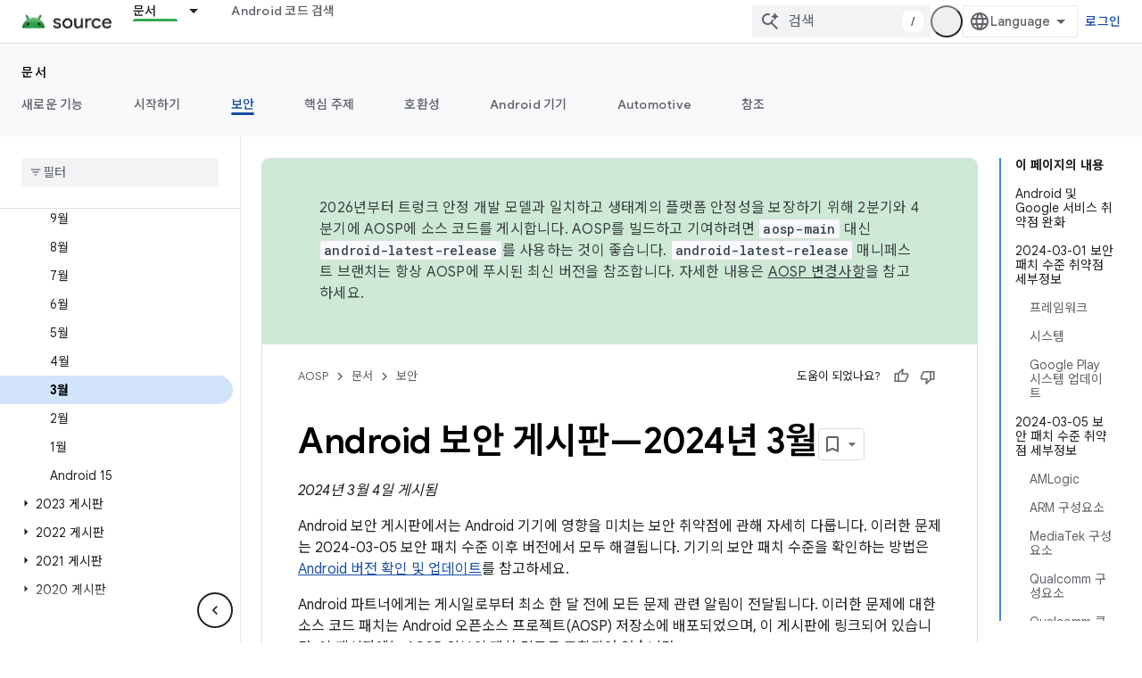

--- FILE ---
content_type: text/html; charset=utf-8
request_url: https://source.android.com/docs/security/bulletin/2024-03-01?hl=ko
body_size: 38457
content:









<!doctype html>
<html 
      lang="ko-x-mtfrom-en"
      dir="ltr">
  <head>
    <meta name="google-signin-client-id" content="721724668570-nbkv1cfusk7kk4eni4pjvepaus73b13t.apps.googleusercontent.com"><meta name="google-signin-scope"
          content="profile email https://www.googleapis.com/auth/developerprofiles https://www.googleapis.com/auth/developerprofiles.award https://www.googleapis.com/auth/devprofiles.full_control.firstparty"><meta property="og:site_name" content="Android Open Source Project">
    <meta property="og:type" content="website"><meta name="theme-color" content="#34a853"><meta charset="utf-8">
    <meta content="IE=Edge" http-equiv="X-UA-Compatible">
    <meta name="viewport" content="width=device-width, initial-scale=1">
    

    <link rel="manifest" href="/_pwa/androidsource/manifest.json"
          crossorigin="use-credentials">
    <link rel="preconnect" href="//www.gstatic.com" crossorigin>
    <link rel="preconnect" href="//fonts.gstatic.com" crossorigin>
    <link rel="preconnect" href="//fonts.googleapis.com" crossorigin>
    <link rel="preconnect" href="//apis.google.com" crossorigin>
    <link rel="preconnect" href="//www.google-analytics.com" crossorigin><link rel="stylesheet" href="//fonts.googleapis.com/css?family=Google+Sans:400,500,600,700|Google+Sans+Text:400,400italic,500,500italic,600,600italic,700,700italic|Roboto+Mono:400,500,700&display=swap">
      <link rel="stylesheet"
            href="//fonts.googleapis.com/css2?family=Material+Icons&family=Material+Symbols+Outlined&display=block"><link rel="stylesheet" href="//fonts.googleapis.com/earlyaccess/notosanskr.css"><link rel="stylesheet" href="https://www.gstatic.com/devrel-devsite/prod/v3df8aae39978de8281d519c083a1ff09816fe422ab8f1bf9f8e360a62fb9949d/androidsource/css/app.css">
      
        <link rel="stylesheet" href="https://www.gstatic.com/devrel-devsite/prod/v3df8aae39978de8281d519c083a1ff09816fe422ab8f1bf9f8e360a62fb9949d/androidsource/css/dark-theme.css" disabled>
      <link rel="shortcut icon" href="https://www.gstatic.com/devrel-devsite/prod/v3df8aae39978de8281d519c083a1ff09816fe422ab8f1bf9f8e360a62fb9949d/androidsource/images/favicon.svg">
    <link rel="apple-touch-icon" href="https://www.gstatic.com/devrel-devsite/prod/v3df8aae39978de8281d519c083a1ff09816fe422ab8f1bf9f8e360a62fb9949d/androidsource/images/touchicon-180.png"><link rel="canonical" href="https://source.android.com/docs/security/bulletin/2024-03-01?hl=ko"><link rel="search" type="application/opensearchdescription+xml"
            title="Android Open Source Project" href="https://source.android.com/s/opensearch.xml?hl=ko">
      <link rel="alternate" hreflang="en"
          href="https://source.android.com/docs/security/bulletin/2024-03-01" /><link rel="alternate" hreflang="x-default" href="https://source.android.com/docs/security/bulletin/2024-03-01" /><link rel="alternate" hreflang="ar"
          href="https://source.android.com/docs/security/bulletin/2024-03-01?hl=ar" /><link rel="alternate" hreflang="bn"
          href="https://source.android.com/docs/security/bulletin/2024-03-01?hl=bn" /><link rel="alternate" hreflang="zh-Hans"
          href="https://source.android.com/docs/security/bulletin/2024-03-01?hl=zh-cn" /><link rel="alternate" hreflang="zh-Hant"
          href="https://source.android.com/docs/security/bulletin/2024-03-01?hl=zh-tw" /><link rel="alternate" hreflang="fa"
          href="https://source.android.com/docs/security/bulletin/2024-03-01?hl=fa" /><link rel="alternate" hreflang="fr"
          href="https://source.android.com/docs/security/bulletin/2024-03-01?hl=fr" /><link rel="alternate" hreflang="de"
          href="https://source.android.com/docs/security/bulletin/2024-03-01?hl=de" /><link rel="alternate" hreflang="he"
          href="https://source.android.com/docs/security/bulletin/2024-03-01?hl=he" /><link rel="alternate" hreflang="hi"
          href="https://source.android.com/docs/security/bulletin/2024-03-01?hl=hi" /><link rel="alternate" hreflang="id"
          href="https://source.android.com/docs/security/bulletin/2024-03-01?hl=id" /><link rel="alternate" hreflang="it"
          href="https://source.android.com/docs/security/bulletin/2024-03-01?hl=it" /><link rel="alternate" hreflang="ja"
          href="https://source.android.com/docs/security/bulletin/2024-03-01?hl=ja" /><link rel="alternate" hreflang="ko"
          href="https://source.android.com/docs/security/bulletin/2024-03-01?hl=ko" /><link rel="alternate" hreflang="pl"
          href="https://source.android.com/docs/security/bulletin/2024-03-01?hl=pl" /><link rel="alternate" hreflang="pt-BR"
          href="https://source.android.com/docs/security/bulletin/2024-03-01?hl=pt-br" /><link rel="alternate" hreflang="ru"
          href="https://source.android.com/docs/security/bulletin/2024-03-01?hl=ru" /><link rel="alternate" hreflang="es-419"
          href="https://source.android.com/docs/security/bulletin/2024-03-01?hl=es-419" /><link rel="alternate" hreflang="th"
          href="https://source.android.com/docs/security/bulletin/2024-03-01?hl=th" /><link rel="alternate" hreflang="tr"
          href="https://source.android.com/docs/security/bulletin/2024-03-01?hl=tr" /><link rel="alternate" hreflang="vi"
          href="https://source.android.com/docs/security/bulletin/2024-03-01?hl=vi" /><title>Android 보안 게시판—2024년 3월 &nbsp;|&nbsp; Android Open Source Project</title>

<meta property="og:title" content="Android 보안 게시판—2024년 3월 &nbsp;|&nbsp; Android Open Source Project"><meta property="og:url" content="https://source.android.com/docs/security/bulletin/2024-03-01?hl=ko"><meta property="og:locale" content="ko"><script type="application/ld+json">
  {
    "@context": "https://schema.org",
    "@type": "Article",
    
    "headline": "Android 보안 게시판—2024년 3월"
  }
</script><link rel="alternate machine-translated-from" hreflang="en"
        href="https://source.android.com/docs/security/bulletin/2024-03-01?hl=en">
  
 
 
 
 


    
      <link rel="stylesheet" href="/extras.css"></head>
  <body class="color-scheme--light"
        template="page"
        theme="androidsource-theme"
        type="article"
        
        appearance
        
        layout="docs"
        
        
        
        
        
        display-toc
        pending>
  
    <devsite-progress type="indeterminate" id="app-progress"></devsite-progress>
  
  
    <a href="#main-content" class="skip-link button">
      
      기본 콘텐츠로 건너뛰기
    </a>
    <section class="devsite-wrapper">
      <devsite-cookie-notification-bar></devsite-cookie-notification-bar><devsite-header role="banner" keep-tabs-visible>
  
    





















<div class="devsite-header--inner" data-nosnippet>
  <div class="devsite-top-logo-row-wrapper-wrapper">
    <div class="devsite-top-logo-row-wrapper">
      <div class="devsite-top-logo-row">
        <button type="button" id="devsite-hamburger-menu"
          class="devsite-header-icon-button button-flat material-icons gc-analytics-event"
          data-category="Site-Wide Custom Events"
          data-label="Navigation menu button"
          visually-hidden
          aria-label="메뉴 열기">
        </button>
        
<div class="devsite-product-name-wrapper">

  <a href="/" class="devsite-site-logo-link gc-analytics-event"
   data-category="Site-Wide Custom Events" data-label="Site logo" track-type="globalNav"
   track-name="androidOpenSourceProject" track-metadata-position="nav"
   track-metadata-eventDetail="nav">
  
  <picture>
    
    <source srcset="https://www.gstatic.com/devrel-devsite/prod/v3df8aae39978de8281d519c083a1ff09816fe422ab8f1bf9f8e360a62fb9949d/androidsource/images/lockup-dark-theme.png"
            media="(prefers-color-scheme: dark)"
            class="devsite-dark-theme">
    
    <img src="https://www.gstatic.com/devrel-devsite/prod/v3df8aae39978de8281d519c083a1ff09816fe422ab8f1bf9f8e360a62fb9949d/androidsource/images/lockup.png" class="devsite-site-logo" alt="Android Open Source Project">
  </picture>
  
</a>



  
  
  <span class="devsite-product-name">
    <ul class="devsite-breadcrumb-list"
  >
  
  <li class="devsite-breadcrumb-item
             ">
    
    
    
      
      
    
  </li>
  
</ul>
  </span>

</div>
        <div class="devsite-top-logo-row-middle">
          <div class="devsite-header-upper-tabs">
            
              
              
  <devsite-tabs class="upper-tabs">

    <nav class="devsite-tabs-wrapper" aria-label="상단 탭">
      
        
          <tab class="devsite-dropdown
    
    devsite-active
    
    ">
  
    <a href="https://source.android.com/docs?hl=ko"
    class="devsite-tabs-content gc-analytics-event "
      track-metadata-eventdetail="https://source.android.com/docs?hl=ko"
    
       track-type="nav"
       track-metadata-position="nav - 문서"
       track-metadata-module="primary nav"
       aria-label="문서, selected" 
       
         
           data-category="Site-Wide Custom Events"
         
           data-label="Tab: 문서"
         
           track-name="문서"
         
       >
    문서
  
    </a>
    
      <button
         aria-haspopup="menu"
         aria-expanded="false"
         aria-label="드롭다운 메뉴: 문서"
         track-type="nav"
         track-metadata-eventdetail="https://source.android.com/docs?hl=ko"
         track-metadata-position="nav - 문서"
         track-metadata-module="primary nav"
         
          
            data-category="Site-Wide Custom Events"
          
            data-label="Tab: 문서"
          
            track-name="문서"
          
        
         class="devsite-tabs-dropdown-toggle devsite-icon devsite-icon-arrow-drop-down"></button>
    
  
  <div class="devsite-tabs-dropdown" role="menu" aria-label="submenu" hidden>
    
    <div class="devsite-tabs-dropdown-content">
      
        <div class="devsite-tabs-dropdown-column
                    android-source-tabs-dropdown-column-small">
          
            <ul class="devsite-tabs-dropdown-section
                       ">
              
                <li class="devsite-nav-title" role="heading" tooltip>새로운 기능</li>
              
              
              
                <li class="devsite-nav-item">
                  <a href="https://source.android.com/docs/whatsnew/release-notes?hl=ko"
                    
                     track-type="nav"
                     track-metadata-eventdetail="https://source.android.com/docs/whatsnew/release-notes?hl=ko"
                     track-metadata-position="nav - 문서"
                     track-metadata-module="tertiary nav"
                     
                       track-metadata-module_headline="새로운 기능"
                     
                     tooltip
                  >
                    
                    <div class="devsite-nav-item-title">
                      출시 노트
                    </div>
                    
                  </a>
                </li>
              
                <li class="devsite-nav-item">
                  <a href="https://source.android.com/docs/whatsnew/latest-security-bulletins?hl=ko"
                    
                     track-type="nav"
                     track-metadata-eventdetail="https://source.android.com/docs/whatsnew/latest-security-bulletins?hl=ko"
                     track-metadata-position="nav - 문서"
                     track-metadata-module="tertiary nav"
                     
                       track-metadata-module_headline="새로운 기능"
                     
                     tooltip
                  >
                    
                    <div class="devsite-nav-item-title">
                      최신 보안 게시판
                    </div>
                    
                  </a>
                </li>
              
                <li class="devsite-nav-item">
                  <a href="https://source.android.com/docs/whatsnew/latest-cdd?hl=ko"
                    
                     track-type="nav"
                     track-metadata-eventdetail="https://source.android.com/docs/whatsnew/latest-cdd?hl=ko"
                     track-metadata-position="nav - 문서"
                     track-metadata-module="tertiary nav"
                     
                       track-metadata-module_headline="새로운 기능"
                     
                     tooltip
                  >
                    
                    <div class="devsite-nav-item-title">
                      최신 호환성 정의 문서(CDD)
                    </div>
                    
                  </a>
                </li>
              
                <li class="devsite-nav-item">
                  <a href="https://source.android.com/docs/whatsnew/site-updates?hl=ko"
                    
                     track-type="nav"
                     track-metadata-eventdetail="https://source.android.com/docs/whatsnew/site-updates?hl=ko"
                     track-metadata-position="nav - 문서"
                     track-metadata-module="tertiary nav"
                     
                       track-metadata-module_headline="새로운 기능"
                     
                     tooltip
                  >
                    
                    <div class="devsite-nav-item-title">
                      사이트 업데이트
                    </div>
                    
                  </a>
                </li>
              
            </ul>
          
            <ul class="devsite-tabs-dropdown-section
                       ">
              
                <li class="devsite-nav-title" role="heading" tooltip>시작하기</li>
              
              
              
                <li class="devsite-nav-item">
                  <a href="https://source.android.com/docs/setup/about?hl=ko"
                    
                     track-type="nav"
                     track-metadata-eventdetail="https://source.android.com/docs/setup/about?hl=ko"
                     track-metadata-position="nav - 문서"
                     track-metadata-module="tertiary nav"
                     
                       track-metadata-module_headline="새로운 기능"
                     
                     tooltip
                  >
                    
                    <div class="devsite-nav-item-title">
                      정보
                    </div>
                    
                  </a>
                </li>
              
                <li class="devsite-nav-item">
                  <a href="https://source.android.com/docs/setup/start?hl=ko"
                    
                     track-type="nav"
                     track-metadata-eventdetail="https://source.android.com/docs/setup/start?hl=ko"
                     track-metadata-position="nav - 문서"
                     track-metadata-module="tertiary nav"
                     
                       track-metadata-module_headline="새로운 기능"
                     
                     tooltip
                  >
                    
                    <div class="devsite-nav-item-title">
                      시작
                    </div>
                    
                  </a>
                </li>
              
                <li class="devsite-nav-item">
                  <a href="https://source.android.com/docs/setup/download?hl=ko"
                    
                     track-type="nav"
                     track-metadata-eventdetail="https://source.android.com/docs/setup/download?hl=ko"
                     track-metadata-position="nav - 문서"
                     track-metadata-module="tertiary nav"
                     
                       track-metadata-module_headline="새로운 기능"
                     
                     tooltip
                  >
                    
                    <div class="devsite-nav-item-title">
                      다운로드
                    </div>
                    
                  </a>
                </li>
              
                <li class="devsite-nav-item">
                  <a href="https://source.android.com/docs/setup/build?hl=ko"
                    
                     track-type="nav"
                     track-metadata-eventdetail="https://source.android.com/docs/setup/build?hl=ko"
                     track-metadata-position="nav - 문서"
                     track-metadata-module="tertiary nav"
                     
                       track-metadata-module_headline="새로운 기능"
                     
                     tooltip
                  >
                    
                    <div class="devsite-nav-item-title">
                      빌드
                    </div>
                    
                  </a>
                </li>
              
                <li class="devsite-nav-item">
                  <a href="https://source.android.com/docs/setup/test?hl=ko"
                    
                     track-type="nav"
                     track-metadata-eventdetail="https://source.android.com/docs/setup/test?hl=ko"
                     track-metadata-position="nav - 문서"
                     track-metadata-module="tertiary nav"
                     
                       track-metadata-module_headline="새로운 기능"
                     
                     tooltip
                  >
                    
                    <div class="devsite-nav-item-title">
                      테스트
                    </div>
                    
                  </a>
                </li>
              
                <li class="devsite-nav-item">
                  <a href="https://source.android.com/docs/setup/create/coding-tasks?hl=ko"
                    
                     track-type="nav"
                     track-metadata-eventdetail="https://source.android.com/docs/setup/create/coding-tasks?hl=ko"
                     track-metadata-position="nav - 문서"
                     track-metadata-module="tertiary nav"
                     
                       track-metadata-module_headline="새로운 기능"
                     
                     tooltip
                  >
                    
                    <div class="devsite-nav-item-title">
                      만들기
                    </div>
                    
                  </a>
                </li>
              
                <li class="devsite-nav-item">
                  <a href="https://source.android.com/docs/setup/contribute?hl=ko"
                    
                     track-type="nav"
                     track-metadata-eventdetail="https://source.android.com/docs/setup/contribute?hl=ko"
                     track-metadata-position="nav - 문서"
                     track-metadata-module="tertiary nav"
                     
                       track-metadata-module_headline="새로운 기능"
                     
                     tooltip
                  >
                    
                    <div class="devsite-nav-item-title">
                      참여
                    </div>
                    
                  </a>
                </li>
              
                <li class="devsite-nav-item">
                  <a href="https://source.android.com/docs/setup/community/cofc?hl=ko"
                    
                     track-type="nav"
                     track-metadata-eventdetail="https://source.android.com/docs/setup/community/cofc?hl=ko"
                     track-metadata-position="nav - 문서"
                     track-metadata-module="tertiary nav"
                     
                       track-metadata-module_headline="새로운 기능"
                     
                     tooltip
                  >
                    
                    <div class="devsite-nav-item-title">
                      커뮤니티
                    </div>
                    
                  </a>
                </li>
              
                <li class="devsite-nav-item">
                  <a href="https://source.android.com/docs/setup/reference?hl=ko"
                    
                     track-type="nav"
                     track-metadata-eventdetail="https://source.android.com/docs/setup/reference?hl=ko"
                     track-metadata-position="nav - 문서"
                     track-metadata-module="tertiary nav"
                     
                       track-metadata-module_headline="새로운 기능"
                     
                     tooltip
                  >
                    
                    <div class="devsite-nav-item-title">
                      도구, 빌드, 관련 참조
                    </div>
                    
                  </a>
                </li>
              
            </ul>
          
            <ul class="devsite-tabs-dropdown-section
                       ">
              
                <li class="devsite-nav-title" role="heading" tooltip>보안</li>
              
              
              
                <li class="devsite-nav-item">
                  <a href="https://source.android.com/docs/security/overview?hl=ko"
                    
                     track-type="nav"
                     track-metadata-eventdetail="https://source.android.com/docs/security/overview?hl=ko"
                     track-metadata-position="nav - 문서"
                     track-metadata-module="tertiary nav"
                     
                       track-metadata-module_headline="새로운 기능"
                     
                     tooltip
                  >
                    
                    <div class="devsite-nav-item-title">
                      개요
                    </div>
                    
                  </a>
                </li>
              
                <li class="devsite-nav-item">
                  <a href="https://source.android.com/docs/security/bulletin?hl=ko"
                    
                     track-type="nav"
                     track-metadata-eventdetail="https://source.android.com/docs/security/bulletin?hl=ko"
                     track-metadata-position="nav - 문서"
                     track-metadata-module="tertiary nav"
                     
                       track-metadata-module_headline="새로운 기능"
                     
                     tooltip
                  >
                    
                    <div class="devsite-nav-item-title">
                      게시판
                    </div>
                    
                  </a>
                </li>
              
                <li class="devsite-nav-item">
                  <a href="https://source.android.com/docs/security/features?hl=ko"
                    
                     track-type="nav"
                     track-metadata-eventdetail="https://source.android.com/docs/security/features?hl=ko"
                     track-metadata-position="nav - 문서"
                     track-metadata-module="tertiary nav"
                     
                       track-metadata-module_headline="새로운 기능"
                     
                     tooltip
                  >
                    
                    <div class="devsite-nav-item-title">
                      기능
                    </div>
                    
                  </a>
                </li>
              
                <li class="devsite-nav-item">
                  <a href="https://source.android.com/docs/security/test/fuzz-sanitize?hl=ko"
                    
                     track-type="nav"
                     track-metadata-eventdetail="https://source.android.com/docs/security/test/fuzz-sanitize?hl=ko"
                     track-metadata-position="nav - 문서"
                     track-metadata-module="tertiary nav"
                     
                       track-metadata-module_headline="새로운 기능"
                     
                     tooltip
                  >
                    
                    <div class="devsite-nav-item-title">
                      테스트
                    </div>
                    
                  </a>
                </li>
              
                <li class="devsite-nav-item">
                  <a href="https://source.android.com/docs/security/best-practices?hl=ko"
                    
                     track-type="nav"
                     track-metadata-eventdetail="https://source.android.com/docs/security/best-practices?hl=ko"
                     track-metadata-position="nav - 문서"
                     track-metadata-module="tertiary nav"
                     
                       track-metadata-module_headline="새로운 기능"
                     
                     tooltip
                  >
                    
                    <div class="devsite-nav-item-title">
                      권장사항
                    </div>
                    
                  </a>
                </li>
              
            </ul>
          
        </div>
      
        <div class="devsite-tabs-dropdown-column
                    android-source-tabs-dropdown-column-small">
          
            <ul class="devsite-tabs-dropdown-section
                       ">
              
                <li class="devsite-nav-title" role="heading" tooltip>핵심 주제</li>
              
              
              
                <li class="devsite-nav-item">
                  <a href="https://source.android.com/docs/core/architecture?hl=ko"
                    
                     track-type="nav"
                     track-metadata-eventdetail="https://source.android.com/docs/core/architecture?hl=ko"
                     track-metadata-position="nav - 문서"
                     track-metadata-module="tertiary nav"
                     
                       track-metadata-module_headline="핵심 주제"
                     
                     tooltip
                  >
                    
                    <div class="devsite-nav-item-title">
                      아키텍처
                    </div>
                    
                  </a>
                </li>
              
                <li class="devsite-nav-item">
                  <a href="https://source.android.com/docs/core/audio?hl=ko"
                    
                     track-type="nav"
                     track-metadata-eventdetail="https://source.android.com/docs/core/audio?hl=ko"
                     track-metadata-position="nav - 문서"
                     track-metadata-module="tertiary nav"
                     
                       track-metadata-module_headline="핵심 주제"
                     
                     tooltip
                  >
                    
                    <div class="devsite-nav-item-title">
                      오디오
                    </div>
                    
                  </a>
                </li>
              
                <li class="devsite-nav-item">
                  <a href="https://source.android.com/docs/core/camera?hl=ko"
                    
                     track-type="nav"
                     track-metadata-eventdetail="https://source.android.com/docs/core/camera?hl=ko"
                     track-metadata-position="nav - 문서"
                     track-metadata-module="tertiary nav"
                     
                       track-metadata-module_headline="핵심 주제"
                     
                     tooltip
                  >
                    
                    <div class="devsite-nav-item-title">
                      카메라
                    </div>
                    
                  </a>
                </li>
              
                <li class="devsite-nav-item">
                  <a href="https://source.android.com/docs/core/connect?hl=ko"
                    
                     track-type="nav"
                     track-metadata-eventdetail="https://source.android.com/docs/core/connect?hl=ko"
                     track-metadata-position="nav - 문서"
                     track-metadata-module="tertiary nav"
                     
                       track-metadata-module_headline="핵심 주제"
                     
                     tooltip
                  >
                    
                    <div class="devsite-nav-item-title">
                      연결
                    </div>
                    
                  </a>
                </li>
              
                <li class="devsite-nav-item">
                  <a href="https://source.android.com/docs/core/data?hl=ko"
                    
                     track-type="nav"
                     track-metadata-eventdetail="https://source.android.com/docs/core/data?hl=ko"
                     track-metadata-position="nav - 문서"
                     track-metadata-module="tertiary nav"
                     
                       track-metadata-module_headline="핵심 주제"
                     
                     tooltip
                  >
                    
                    <div class="devsite-nav-item-title">
                      데이터
                    </div>
                    
                  </a>
                </li>
              
                <li class="devsite-nav-item">
                  <a href="https://source.android.com/docs/core/display?hl=ko"
                    
                     track-type="nav"
                     track-metadata-eventdetail="https://source.android.com/docs/core/display?hl=ko"
                     track-metadata-position="nav - 문서"
                     track-metadata-module="tertiary nav"
                     
                       track-metadata-module_headline="핵심 주제"
                     
                     tooltip
                  >
                    
                    <div class="devsite-nav-item-title">
                      디스플레이
                    </div>
                    
                  </a>
                </li>
              
                <li class="devsite-nav-item">
                  <a href="https://source.android.com/docs/core/fonts/custom-font-fallback?hl=ko"
                    
                     track-type="nav"
                     track-metadata-eventdetail="https://source.android.com/docs/core/fonts/custom-font-fallback?hl=ko"
                     track-metadata-position="nav - 문서"
                     track-metadata-module="tertiary nav"
                     
                       track-metadata-module_headline="핵심 주제"
                     
                     tooltip
                  >
                    
                    <div class="devsite-nav-item-title">
                      글꼴
                    </div>
                    
                  </a>
                </li>
              
                <li class="devsite-nav-item">
                  <a href="https://source.android.com/docs/core/graphics?hl=ko"
                    
                     track-type="nav"
                     track-metadata-eventdetail="https://source.android.com/docs/core/graphics?hl=ko"
                     track-metadata-position="nav - 문서"
                     track-metadata-module="tertiary nav"
                     
                       track-metadata-module_headline="핵심 주제"
                     
                     tooltip
                  >
                    
                    <div class="devsite-nav-item-title">
                      그래픽
                    </div>
                    
                  </a>
                </li>
              
                <li class="devsite-nav-item">
                  <a href="https://source.android.com/docs/core/interaction?hl=ko"
                    
                     track-type="nav"
                     track-metadata-eventdetail="https://source.android.com/docs/core/interaction?hl=ko"
                     track-metadata-position="nav - 문서"
                     track-metadata-module="tertiary nav"
                     
                       track-metadata-module_headline="핵심 주제"
                     
                     tooltip
                  >
                    
                    <div class="devsite-nav-item-title">
                      상호작용
                    </div>
                    
                  </a>
                </li>
              
                <li class="devsite-nav-item">
                  <a href="https://source.android.com/docs/core/media?hl=ko"
                    
                     track-type="nav"
                     track-metadata-eventdetail="https://source.android.com/docs/core/media?hl=ko"
                     track-metadata-position="nav - 문서"
                     track-metadata-module="tertiary nav"
                     
                       track-metadata-module_headline="핵심 주제"
                     
                     tooltip
                  >
                    
                    <div class="devsite-nav-item-title">
                      미디어
                    </div>
                    
                  </a>
                </li>
              
                <li class="devsite-nav-item">
                  <a href="https://source.android.com/docs/core/perf?hl=ko"
                    
                     track-type="nav"
                     track-metadata-eventdetail="https://source.android.com/docs/core/perf?hl=ko"
                     track-metadata-position="nav - 문서"
                     track-metadata-module="tertiary nav"
                     
                       track-metadata-module_headline="핵심 주제"
                     
                     tooltip
                  >
                    
                    <div class="devsite-nav-item-title">
                      Performance
                    </div>
                    
                  </a>
                </li>
              
                <li class="devsite-nav-item">
                  <a href="https://source.android.com/docs/core/permissions?hl=ko"
                    
                     track-type="nav"
                     track-metadata-eventdetail="https://source.android.com/docs/core/permissions?hl=ko"
                     track-metadata-position="nav - 문서"
                     track-metadata-module="tertiary nav"
                     
                       track-metadata-module_headline="핵심 주제"
                     
                     tooltip
                  >
                    
                    <div class="devsite-nav-item-title">
                      권한
                    </div>
                    
                  </a>
                </li>
              
                <li class="devsite-nav-item">
                  <a href="https://source.android.com/docs/core/power?hl=ko"
                    
                     track-type="nav"
                     track-metadata-eventdetail="https://source.android.com/docs/core/power?hl=ko"
                     track-metadata-position="nav - 문서"
                     track-metadata-module="tertiary nav"
                     
                       track-metadata-module_headline="핵심 주제"
                     
                     tooltip
                  >
                    
                    <div class="devsite-nav-item-title">
                      전원
                    </div>
                    
                  </a>
                </li>
              
                <li class="devsite-nav-item">
                  <a href="https://source.android.com/docs/core/runtime?hl=ko"
                    
                     track-type="nav"
                     track-metadata-eventdetail="https://source.android.com/docs/core/runtime?hl=ko"
                     track-metadata-position="nav - 문서"
                     track-metadata-module="tertiary nav"
                     
                       track-metadata-module_headline="핵심 주제"
                     
                     tooltip
                  >
                    
                    <div class="devsite-nav-item-title">
                      런타임
                    </div>
                    
                  </a>
                </li>
              
                <li class="devsite-nav-item">
                  <a href="https://source.android.com/docs/core/settings?hl=ko"
                    
                     track-type="nav"
                     track-metadata-eventdetail="https://source.android.com/docs/core/settings?hl=ko"
                     track-metadata-position="nav - 문서"
                     track-metadata-module="tertiary nav"
                     
                       track-metadata-module_headline="핵심 주제"
                     
                     tooltip
                  >
                    
                    <div class="devsite-nav-item-title">
                      설정
                    </div>
                    
                  </a>
                </li>
              
                <li class="devsite-nav-item">
                  <a href="https://source.android.com/docs/core/storage?hl=ko"
                    
                     track-type="nav"
                     track-metadata-eventdetail="https://source.android.com/docs/core/storage?hl=ko"
                     track-metadata-position="nav - 문서"
                     track-metadata-module="tertiary nav"
                     
                       track-metadata-module_headline="핵심 주제"
                     
                     tooltip
                  >
                    
                    <div class="devsite-nav-item-title">
                      Storage
                    </div>
                    
                  </a>
                </li>
              
                <li class="devsite-nav-item">
                  <a href="https://source.android.com/docs/core/tests?hl=ko"
                    
                     track-type="nav"
                     track-metadata-eventdetail="https://source.android.com/docs/core/tests?hl=ko"
                     track-metadata-position="nav - 문서"
                     track-metadata-module="tertiary nav"
                     
                       track-metadata-module_headline="핵심 주제"
                     
                     tooltip
                  >
                    
                    <div class="devsite-nav-item-title">
                      테스트
                    </div>
                    
                  </a>
                </li>
              
                <li class="devsite-nav-item">
                  <a href="https://source.android.com/docs/core/ota?hl=ko"
                    
                     track-type="nav"
                     track-metadata-eventdetail="https://source.android.com/docs/core/ota?hl=ko"
                     track-metadata-position="nav - 문서"
                     track-metadata-module="tertiary nav"
                     
                       track-metadata-module_headline="핵심 주제"
                     
                     tooltip
                  >
                    
                    <div class="devsite-nav-item-title">
                      업데이트
                    </div>
                    
                  </a>
                </li>
              
                <li class="devsite-nav-item">
                  <a href="https://source.android.com/docs/core/virtualization?hl=ko"
                    
                     track-type="nav"
                     track-metadata-eventdetail="https://source.android.com/docs/core/virtualization?hl=ko"
                     track-metadata-position="nav - 문서"
                     track-metadata-module="tertiary nav"
                     
                       track-metadata-module_headline="핵심 주제"
                     
                     tooltip
                  >
                    
                    <div class="devsite-nav-item-title">
                      가상화
                    </div>
                    
                  </a>
                </li>
              
            </ul>
          
        </div>
      
        <div class="devsite-tabs-dropdown-column
                    android-source-tabs-dropdown-column-small">
          
            <ul class="devsite-tabs-dropdown-section
                       ">
              
                <li class="devsite-nav-title" role="heading" tooltip>호환성</li>
              
              
              
                <li class="devsite-nav-item">
                  <a href="https://source.android.com/docs/compatibility/cdd?hl=ko"
                    
                     track-type="nav"
                     track-metadata-eventdetail="https://source.android.com/docs/compatibility/cdd?hl=ko"
                     track-metadata-position="nav - 문서"
                     track-metadata-module="tertiary nav"
                     
                       track-metadata-module_headline="호환성"
                     
                     tooltip
                  >
                    
                    <div class="devsite-nav-item-title">
                      호환성 정의 문서(CDD)
                    </div>
                    
                  </a>
                </li>
              
                <li class="devsite-nav-item">
                  <a href="https://source.android.com/docs/compatibility/cts?hl=ko"
                    
                     track-type="nav"
                     track-metadata-eventdetail="https://source.android.com/docs/compatibility/cts?hl=ko"
                     track-metadata-position="nav - 문서"
                     track-metadata-module="tertiary nav"
                     
                       track-metadata-module_headline="호환성"
                     
                     tooltip
                  >
                    
                    <div class="devsite-nav-item-title">
                      호환성 테스트 모음(CTS)
                    </div>
                    
                  </a>
                </li>
              
            </ul>
          
            <ul class="devsite-tabs-dropdown-section
                       ">
              
                <li class="devsite-nav-title" role="heading" tooltip>Android 기기</li>
              
              
              
                <li class="devsite-nav-item">
                  <a href="https://source.android.com/docs/devices/cuttlefish?hl=ko"
                    
                     track-type="nav"
                     track-metadata-eventdetail="https://source.android.com/docs/devices/cuttlefish?hl=ko"
                     track-metadata-position="nav - 문서"
                     track-metadata-module="tertiary nav"
                     
                       track-metadata-module_headline="호환성"
                     
                     tooltip
                  >
                    
                    <div class="devsite-nav-item-title">
                      Cuttlefish
                    </div>
                    
                  </a>
                </li>
              
                <li class="devsite-nav-item">
                  <a href="https://source.android.com/docs/devices/admin?hl=ko"
                    
                     track-type="nav"
                     track-metadata-eventdetail="https://source.android.com/docs/devices/admin?hl=ko"
                     track-metadata-position="nav - 문서"
                     track-metadata-module="tertiary nav"
                     
                       track-metadata-module_headline="호환성"
                     
                     tooltip
                  >
                    
                    <div class="devsite-nav-item-title">
                      엔터프라이즈
                    </div>
                    
                  </a>
                </li>
              
                <li class="devsite-nav-item">
                  <a href="https://source.android.com/docs/devices/tv?hl=ko"
                    
                     track-type="nav"
                     track-metadata-eventdetail="https://source.android.com/docs/devices/tv?hl=ko"
                     track-metadata-position="nav - 문서"
                     track-metadata-module="tertiary nav"
                     
                       track-metadata-module_headline="호환성"
                     
                     tooltip
                  >
                    
                    <div class="devsite-nav-item-title">
                      TV
                    </div>
                    
                  </a>
                </li>
              
            </ul>
          
            <ul class="devsite-tabs-dropdown-section
                       ">
              
                <li class="devsite-nav-title" role="heading" tooltip>Automotive</li>
              
              
              
                <li class="devsite-nav-item">
                  <a href="https://source.android.com/docs/automotive/start/what_automotive?hl=ko"
                    
                     track-type="nav"
                     track-metadata-eventdetail="https://source.android.com/docs/automotive/start/what_automotive?hl=ko"
                     track-metadata-position="nav - 문서"
                     track-metadata-module="tertiary nav"
                     
                       track-metadata-module_headline="호환성"
                     
                     tooltip
                  >
                    
                    <div class="devsite-nav-item-title">
                      시작하기
                    </div>
                    
                  </a>
                </li>
              
                <li class="devsite-nav-item">
                  <a href="https://source.android.com/docs/automotive/guidelines?hl=ko"
                    
                     track-type="nav"
                     track-metadata-eventdetail="https://source.android.com/docs/automotive/guidelines?hl=ko"
                     track-metadata-position="nav - 문서"
                     track-metadata-module="tertiary nav"
                     
                       track-metadata-module_headline="호환성"
                     
                     tooltip
                  >
                    
                    <div class="devsite-nav-item-title">
                      개발 가이드라인
                    </div>
                    
                  </a>
                </li>
              
                <li class="devsite-nav-item">
                  <a href="https://source.android.com/docs/automotive/dev-tools?hl=ko"
                    
                     track-type="nav"
                     track-metadata-eventdetail="https://source.android.com/docs/automotive/dev-tools?hl=ko"
                     track-metadata-position="nav - 문서"
                     track-metadata-module="tertiary nav"
                     
                       track-metadata-module_headline="호환성"
                     
                     tooltip
                  >
                    
                    <div class="devsite-nav-item-title">
                      개발 도구
                    </div>
                    
                  </a>
                </li>
              
                <li class="devsite-nav-item">
                  <a href="https://source.android.com/docs/automotive/tools?hl=ko"
                    
                     track-type="nav"
                     track-metadata-eventdetail="https://source.android.com/docs/automotive/tools?hl=ko"
                     track-metadata-position="nav - 문서"
                     track-metadata-module="tertiary nav"
                     
                       track-metadata-module_headline="호환성"
                     
                     tooltip
                  >
                    
                    <div class="devsite-nav-item-title">
                      테스트 도구 및 인프라
                    </div>
                    
                  </a>
                </li>
              
                <li class="devsite-nav-item">
                  <a href="https://source.android.com/docs/automotive/start/releases?hl=ko"
                    
                     track-type="nav"
                     track-metadata-eventdetail="https://source.android.com/docs/automotive/start/releases?hl=ko"
                     track-metadata-position="nav - 문서"
                     track-metadata-module="tertiary nav"
                     
                       track-metadata-module_headline="호환성"
                     
                     tooltip
                  >
                    
                    <div class="devsite-nav-item-title">
                      출시 세부정보
                    </div>
                    
                  </a>
                </li>
              
            </ul>
          
            <ul class="devsite-tabs-dropdown-section
                       ">
              
                <li class="devsite-nav-title" role="heading" tooltip>참조</li>
              
              
              
                <li class="devsite-nav-item">
                  <a href="https://source.android.com/reference/hidl?hl=ko"
                    
                     track-type="nav"
                     track-metadata-eventdetail="https://source.android.com/reference/hidl?hl=ko"
                     track-metadata-position="nav - 문서"
                     track-metadata-module="tertiary nav"
                     
                       track-metadata-module_headline="호환성"
                     
                     tooltip
                  >
                    
                    <div class="devsite-nav-item-title">
                      HIDL
                    </div>
                    
                  </a>
                </li>
              
                <li class="devsite-nav-item">
                  <a href="https://source.android.com/reference/hal?hl=ko"
                    
                     track-type="nav"
                     track-metadata-eventdetail="https://source.android.com/reference/hal?hl=ko"
                     track-metadata-position="nav - 문서"
                     track-metadata-module="tertiary nav"
                     
                       track-metadata-module_headline="호환성"
                     
                     tooltip
                  >
                    
                    <div class="devsite-nav-item-title">
                      HAL
                    </div>
                    
                  </a>
                </li>
              
                <li class="devsite-nav-item">
                  <a href="https://source.android.com/reference/tradefed/classes?hl=ko"
                    
                     track-type="nav"
                     track-metadata-eventdetail="https://source.android.com/reference/tradefed/classes?hl=ko"
                     track-metadata-position="nav - 문서"
                     track-metadata-module="tertiary nav"
                     
                       track-metadata-module_headline="호환성"
                     
                     tooltip
                  >
                    
                    <div class="devsite-nav-item-title">
                      Trade Federation
                    </div>
                    
                  </a>
                </li>
              
                <li class="devsite-nav-item">
                  <a href="https://source.android.com/reference/sts/classes?hl=ko"
                    
                     track-type="nav"
                     track-metadata-eventdetail="https://source.android.com/reference/sts/classes?hl=ko"
                     track-metadata-position="nav - 문서"
                     track-metadata-module="tertiary nav"
                     
                       track-metadata-module_headline="호환성"
                     
                     tooltip
                  >
                    
                    <div class="devsite-nav-item-title">
                      보안 테스트 모음
                    </div>
                    
                  </a>
                </li>
              
            </ul>
          
        </div>
      
    </div>
  </div>
</tab>
        
      
        
          <tab  >
            
    <a href="https://cs.android.com/android/platform/superproject?hl=ko"
    class="devsite-tabs-content gc-analytics-event "
      track-metadata-eventdetail="https://cs.android.com/android/platform/superproject?hl=ko"
    
       track-type="nav"
       track-metadata-position="nav - android 코드 검색"
       track-metadata-module="primary nav"
       
       
         
           data-category="Site-Wide Custom Events"
         
           data-label="Tab: Android 코드 검색"
         
           track-name="android 코드 검색"
         
       >
    Android 코드 검색
  
    </a>
    
  
          </tab>
        
      
    </nav>

  </devsite-tabs>

            
           </div>
          
<devsite-search
    enable-signin
    enable-search
    enable-suggestions
      enable-query-completion
    
    enable-search-summaries
    project-name="Android Open Source Project"
    tenant-name="Android Open Source Project"
    
    
    
    
    
    >
  <form class="devsite-search-form" action="https://source.android.com/s/results?hl=ko" method="GET">
    <div class="devsite-search-container">
      <button type="button"
              search-open
              class="devsite-search-button devsite-header-icon-button button-flat material-icons"
              
              aria-label="검색 열기"></button>
      <div class="devsite-searchbox">
        <input
          aria-activedescendant=""
          aria-autocomplete="list"
          
          aria-label="검색"
          aria-expanded="false"
          aria-haspopup="listbox"
          autocomplete="off"
          class="devsite-search-field devsite-search-query"
          name="q"
          
          placeholder="검색"
          role="combobox"
          type="text"
          value=""
          >
          <div class="devsite-search-image material-icons" aria-hidden="true">
            
              <svg class="devsite-search-ai-image" width="24" height="24" viewBox="0 0 24 24" fill="none" xmlns="http://www.w3.org/2000/svg">
                  <g clip-path="url(#clip0_6641_386)">
                    <path d="M19.6 21L13.3 14.7C12.8 15.1 12.225 15.4167 11.575 15.65C10.925 15.8833 10.2333 16 9.5 16C7.68333 16 6.14167 15.375 4.875 14.125C3.625 12.8583 3 11.3167 3 9.5C3 7.68333 3.625 6.15 4.875 4.9C6.14167 3.63333 7.68333 3 9.5 3C10.0167 3 10.5167 3.05833 11 3.175C11.4833 3.275 11.9417 3.43333 12.375 3.65L10.825 5.2C10.6083 5.13333 10.3917 5.08333 10.175 5.05C9.95833 5.01667 9.73333 5 9.5 5C8.25 5 7.18333 5.44167 6.3 6.325C5.43333 7.19167 5 8.25 5 9.5C5 10.75 5.43333 11.8167 6.3 12.7C7.18333 13.5667 8.25 14 9.5 14C10.6667 14 11.6667 13.625 12.5 12.875C13.35 12.1083 13.8417 11.15 13.975 10H15.975C15.925 10.6333 15.7833 11.2333 15.55 11.8C15.3333 12.3667 15.05 12.8667 14.7 13.3L21 19.6L19.6 21ZM17.5 12C17.5 10.4667 16.9667 9.16667 15.9 8.1C14.8333 7.03333 13.5333 6.5 12 6.5C13.5333 6.5 14.8333 5.96667 15.9 4.9C16.9667 3.83333 17.5 2.53333 17.5 0.999999C17.5 2.53333 18.0333 3.83333 19.1 4.9C20.1667 5.96667 21.4667 6.5 23 6.5C21.4667 6.5 20.1667 7.03333 19.1 8.1C18.0333 9.16667 17.5 10.4667 17.5 12Z" fill="#5F6368"/>
                  </g>
                <defs>
                <clipPath id="clip0_6641_386">
                <rect width="24" height="24" fill="white"/>
                </clipPath>
                </defs>
              </svg>
            
          </div>
          <div class="devsite-search-shortcut-icon-container" aria-hidden="true">
            <kbd class="devsite-search-shortcut-icon">/</kbd>
          </div>
      </div>
    </div>
  </form>
  <button type="button"
          search-close
          class="devsite-search-button devsite-header-icon-button button-flat material-icons"
          
          aria-label="검색 닫기"></button>
</devsite-search>

        </div>

        

          

          

          <devsite-appearance-selector></devsite-appearance-selector>

          
<devsite-language-selector>
  <ul role="presentation">
    
    
    <li role="presentation">
      <a role="menuitem" lang="en"
        >English</a>
    </li>
    
    <li role="presentation">
      <a role="menuitem" lang="de"
        >Deutsch</a>
    </li>
    
    <li role="presentation">
      <a role="menuitem" lang="es_419"
        >Español – América Latina</a>
    </li>
    
    <li role="presentation">
      <a role="menuitem" lang="fr"
        >Français</a>
    </li>
    
    <li role="presentation">
      <a role="menuitem" lang="id"
        >Indonesia</a>
    </li>
    
    <li role="presentation">
      <a role="menuitem" lang="it"
        >Italiano</a>
    </li>
    
    <li role="presentation">
      <a role="menuitem" lang="pl"
        >Polski</a>
    </li>
    
    <li role="presentation">
      <a role="menuitem" lang="pt_br"
        >Português – Brasil</a>
    </li>
    
    <li role="presentation">
      <a role="menuitem" lang="vi"
        >Tiếng Việt</a>
    </li>
    
    <li role="presentation">
      <a role="menuitem" lang="tr"
        >Türkçe</a>
    </li>
    
    <li role="presentation">
      <a role="menuitem" lang="ru"
        >Русский</a>
    </li>
    
    <li role="presentation">
      <a role="menuitem" lang="he"
        >עברית</a>
    </li>
    
    <li role="presentation">
      <a role="menuitem" lang="ar"
        >العربيّة</a>
    </li>
    
    <li role="presentation">
      <a role="menuitem" lang="fa"
        >فارسی</a>
    </li>
    
    <li role="presentation">
      <a role="menuitem" lang="hi"
        >हिंदी</a>
    </li>
    
    <li role="presentation">
      <a role="menuitem" lang="bn"
        >বাংলা</a>
    </li>
    
    <li role="presentation">
      <a role="menuitem" lang="th"
        >ภาษาไทย</a>
    </li>
    
    <li role="presentation">
      <a role="menuitem" lang="zh_cn"
        >中文 – 简体</a>
    </li>
    
    <li role="presentation">
      <a role="menuitem" lang="zh_tw"
        >中文 – 繁體</a>
    </li>
    
    <li role="presentation">
      <a role="menuitem" lang="ja"
        >日本語</a>
    </li>
    
    <li role="presentation">
      <a role="menuitem" lang="ko"
        >한국어</a>
    </li>
    
  </ul>
</devsite-language-selector>


          

        

        
          <devsite-user 
                        
                        
                          enable-profiles
                        
                        
                        id="devsite-user">
            
              
              <span class="button devsite-top-button" aria-hidden="true" visually-hidden>로그인</span>
            
          </devsite-user>
        
        
        
      </div>
    </div>
  </div>



  <div class="devsite-collapsible-section
    ">
    <div class="devsite-header-background">
      
        
          <div class="devsite-product-id-row"
           >
            <div class="devsite-product-description-row">
              
                
                <div class="devsite-product-id">
                  
                  
                  
                    <ul class="devsite-breadcrumb-list"
  >
  
  <li class="devsite-breadcrumb-item
             ">
    
    
    
      
        
  <a href="https://source.android.com/docs?hl=ko"
      
        class="devsite-breadcrumb-link gc-analytics-event"
      
        data-category="Site-Wide Custom Events"
      
        data-label="Lower Header"
      
        data-value="1"
      
        track-type="globalNav"
      
        track-name="breadcrumb"
      
        track-metadata-position="1"
      
        track-metadata-eventdetail=""
      
    >
    
          문서
        
  </a>
  
      
    
  </li>
  
</ul>
                </div>
                
              
              
            </div>
            
          </div>
          
        
      
      
        <div class="devsite-doc-set-nav-row">
          
          
            
            
  <devsite-tabs class="lower-tabs">

    <nav class="devsite-tabs-wrapper" aria-label="하단 탭">
      
        
          <tab  >
            
    <a href="https://source.android.com/docs/whatsnew?hl=ko"
    class="devsite-tabs-content gc-analytics-event "
      track-metadata-eventdetail="https://source.android.com/docs/whatsnew?hl=ko"
    
       track-type="nav"
       track-metadata-position="nav - 새로운 기능"
       track-metadata-module="primary nav"
       
       
         
           data-category="Site-Wide Custom Events"
         
           data-label="Tab: 새로운 기능"
         
           track-name="새로운 기능"
         
       >
    새로운 기능
  
    </a>
    
  
          </tab>
        
      
        
          <tab  >
            
    <a href="https://source.android.com/docs/setup?hl=ko"
    class="devsite-tabs-content gc-analytics-event "
      track-metadata-eventdetail="https://source.android.com/docs/setup?hl=ko"
    
       track-type="nav"
       track-metadata-position="nav - 시작하기"
       track-metadata-module="primary nav"
       
       
         
           data-category="Site-Wide Custom Events"
         
           data-label="Tab: 시작하기"
         
           track-name="시작하기"
         
       >
    시작하기
  
    </a>
    
  
          </tab>
        
      
        
          <tab  class="devsite-active">
            
    <a href="https://source.android.com/docs/security?hl=ko"
    class="devsite-tabs-content gc-analytics-event "
      track-metadata-eventdetail="https://source.android.com/docs/security?hl=ko"
    
       track-type="nav"
       track-metadata-position="nav - 보안"
       track-metadata-module="primary nav"
       aria-label="보안, selected" 
       
         
           data-category="Site-Wide Custom Events"
         
           data-label="Tab: 보안"
         
           track-name="보안"
         
       >
    보안
  
    </a>
    
  
          </tab>
        
      
        
          <tab  >
            
    <a href="https://source.android.com/docs/core?hl=ko"
    class="devsite-tabs-content gc-analytics-event "
      track-metadata-eventdetail="https://source.android.com/docs/core?hl=ko"
    
       track-type="nav"
       track-metadata-position="nav - 핵심 주제"
       track-metadata-module="primary nav"
       
       
         
           data-category="Site-Wide Custom Events"
         
           data-label="Tab: 핵심 주제"
         
           track-name="핵심 주제"
         
       >
    핵심 주제
  
    </a>
    
  
          </tab>
        
      
        
          <tab  >
            
    <a href="https://source.android.com/docs/compatibility?hl=ko"
    class="devsite-tabs-content gc-analytics-event "
      track-metadata-eventdetail="https://source.android.com/docs/compatibility?hl=ko"
    
       track-type="nav"
       track-metadata-position="nav - 호환성"
       track-metadata-module="primary nav"
       
       
         
           data-category="Site-Wide Custom Events"
         
           data-label="Tab: 호환성"
         
           track-name="호환성"
         
       >
    호환성
  
    </a>
    
  
          </tab>
        
      
        
          <tab  >
            
    <a href="https://source.android.com/docs/devices?hl=ko"
    class="devsite-tabs-content gc-analytics-event "
      track-metadata-eventdetail="https://source.android.com/docs/devices?hl=ko"
    
       track-type="nav"
       track-metadata-position="nav - android 기기"
       track-metadata-module="primary nav"
       
       
         
           data-category="Site-Wide Custom Events"
         
           data-label="Tab: Android 기기"
         
           track-name="android 기기"
         
       >
    Android 기기
  
    </a>
    
  
          </tab>
        
      
        
          <tab  >
            
    <a href="https://source.android.com/docs/automotive?hl=ko"
    class="devsite-tabs-content gc-analytics-event "
      track-metadata-eventdetail="https://source.android.com/docs/automotive?hl=ko"
    
       track-type="nav"
       track-metadata-position="nav - automotive"
       track-metadata-module="primary nav"
       
       
         
           data-category="Site-Wide Custom Events"
         
           data-label="Tab: Automotive"
         
           track-name="automotive"
         
       >
    Automotive
  
    </a>
    
  
          </tab>
        
      
        
          <tab  >
            
    <a href="https://source.android.com/reference?hl=ko"
    class="devsite-tabs-content gc-analytics-event "
      track-metadata-eventdetail="https://source.android.com/reference?hl=ko"
    
       track-type="nav"
       track-metadata-position="nav - 참조"
       track-metadata-module="primary nav"
       
       
         
           data-category="Site-Wide Custom Events"
         
           data-label="Tab: 참조"
         
           track-name="참조"
         
       >
    참조
  
    </a>
    
  
          </tab>
        
      
    </nav>

  </devsite-tabs>

          
          
        </div>
      
    </div>
  </div>

</div>



  

  
</devsite-header>
      <devsite-book-nav scrollbars >
        
          





















<div class="devsite-book-nav-filter"
     >
  <span class="filter-list-icon material-icons" aria-hidden="true"></span>
  <input type="text"
         placeholder="필터"
         
         aria-label="입력하여 필터링"
         role="searchbox">
  
  <span class="filter-clear-button hidden"
        data-title="필터 지우기"
        aria-label="필터 지우기"
        role="button"
        tabindex="0"></span>
</div>

<nav class="devsite-book-nav devsite-nav nocontent"
     aria-label="사이드 메뉴">
  <div class="devsite-mobile-header">
    <button type="button"
            id="devsite-close-nav"
            class="devsite-header-icon-button button-flat material-icons gc-analytics-event"
            data-category="Site-Wide Custom Events"
            data-label="Close navigation"
            aria-label="탐색 메뉴 닫기">
    </button>
    <div class="devsite-product-name-wrapper">

  <a href="/" class="devsite-site-logo-link gc-analytics-event"
   data-category="Site-Wide Custom Events" data-label="Site logo" track-type="globalNav"
   track-name="androidOpenSourceProject" track-metadata-position="nav"
   track-metadata-eventDetail="nav">
  
  <picture>
    
    <source srcset="https://www.gstatic.com/devrel-devsite/prod/v3df8aae39978de8281d519c083a1ff09816fe422ab8f1bf9f8e360a62fb9949d/androidsource/images/lockup-dark-theme.png"
            media="(prefers-color-scheme: dark)"
            class="devsite-dark-theme">
    
    <img src="https://www.gstatic.com/devrel-devsite/prod/v3df8aae39978de8281d519c083a1ff09816fe422ab8f1bf9f8e360a62fb9949d/androidsource/images/lockup.png" class="devsite-site-logo" alt="Android Open Source Project">
  </picture>
  
</a>


  
      <span class="devsite-product-name">
        
        
        <ul class="devsite-breadcrumb-list"
  >
  
  <li class="devsite-breadcrumb-item
             ">
    
    
    
      
      
    
  </li>
  
</ul>
      </span>
    

</div>
  </div>

  <div class="devsite-book-nav-wrapper">
    <div class="devsite-mobile-nav-top">
      
        <ul class="devsite-nav-list">
          
            <li class="devsite-nav-item">
              
  
  <a href="/docs"
    
       class="devsite-nav-title gc-analytics-event
              
              devsite-nav-active"
    

    
      
        data-category="Site-Wide Custom Events"
      
        data-label="Tab: 문서"
      
        track-name="문서"
      
    
     data-category="Site-Wide Custom Events"
     data-label="Responsive Tab: 문서"
     track-type="globalNav"
     track-metadata-eventDetail="globalMenu"
     track-metadata-position="nav">
  
    <span class="devsite-nav-text" tooltip >
      문서
   </span>
    
  
  </a>
  

  
    <ul class="devsite-nav-responsive-tabs devsite-nav-has-menu
               ">
      
<li class="devsite-nav-item">

  
  <span
    
       class="devsite-nav-title"
       tooltip
    
    
      
        data-category="Site-Wide Custom Events"
      
        data-label="Tab: 문서"
      
        track-name="문서"
      
    >
  
    <span class="devsite-nav-text" tooltip menu="문서">
      더보기
   </span>
    
    <span class="devsite-nav-icon material-icons" data-icon="forward"
          menu="문서">
    </span>
    
  
  </span>
  

</li>

    </ul>
  
              
                <ul class="devsite-nav-responsive-tabs">
                  
                    
                    
                    
                    <li class="devsite-nav-item">
                      
  
  <a href="/docs/whatsnew"
    
       class="devsite-nav-title gc-analytics-event
              
              "
    

    
      
        data-category="Site-Wide Custom Events"
      
        data-label="Tab: 새로운 기능"
      
        track-name="새로운 기능"
      
    
     data-category="Site-Wide Custom Events"
     data-label="Responsive Tab: 새로운 기능"
     track-type="globalNav"
     track-metadata-eventDetail="globalMenu"
     track-metadata-position="nav">
  
    <span class="devsite-nav-text" tooltip >
      새로운 기능
   </span>
    
  
  </a>
  

  
                    </li>
                  
                    
                    
                    
                    <li class="devsite-nav-item">
                      
  
  <a href="/docs/setup"
    
       class="devsite-nav-title gc-analytics-event
              
              "
    

    
      
        data-category="Site-Wide Custom Events"
      
        data-label="Tab: 시작하기"
      
        track-name="시작하기"
      
    
     data-category="Site-Wide Custom Events"
     data-label="Responsive Tab: 시작하기"
     track-type="globalNav"
     track-metadata-eventDetail="globalMenu"
     track-metadata-position="nav">
  
    <span class="devsite-nav-text" tooltip >
      시작하기
   </span>
    
  
  </a>
  

  
                    </li>
                  
                    
                    
                    
                    <li class="devsite-nav-item">
                      
  
  <a href="/docs/security"
    
       class="devsite-nav-title gc-analytics-event
              
              devsite-nav-active"
    

    
      
        data-category="Site-Wide Custom Events"
      
        data-label="Tab: 보안"
      
        track-name="보안"
      
    
     data-category="Site-Wide Custom Events"
     data-label="Responsive Tab: 보안"
     track-type="globalNav"
     track-metadata-eventDetail="globalMenu"
     track-metadata-position="nav">
  
    <span class="devsite-nav-text" tooltip menu="_book">
      보안
   </span>
    
  
  </a>
  

  
                    </li>
                  
                    
                    
                    
                    <li class="devsite-nav-item">
                      
  
  <a href="/docs/core"
    
       class="devsite-nav-title gc-analytics-event
              
              "
    

    
      
        data-category="Site-Wide Custom Events"
      
        data-label="Tab: 핵심 주제"
      
        track-name="핵심 주제"
      
    
     data-category="Site-Wide Custom Events"
     data-label="Responsive Tab: 핵심 주제"
     track-type="globalNav"
     track-metadata-eventDetail="globalMenu"
     track-metadata-position="nav">
  
    <span class="devsite-nav-text" tooltip >
      핵심 주제
   </span>
    
  
  </a>
  

  
                    </li>
                  
                    
                    
                    
                    <li class="devsite-nav-item">
                      
  
  <a href="/docs/compatibility"
    
       class="devsite-nav-title gc-analytics-event
              
              "
    

    
      
        data-category="Site-Wide Custom Events"
      
        data-label="Tab: 호환성"
      
        track-name="호환성"
      
    
     data-category="Site-Wide Custom Events"
     data-label="Responsive Tab: 호환성"
     track-type="globalNav"
     track-metadata-eventDetail="globalMenu"
     track-metadata-position="nav">
  
    <span class="devsite-nav-text" tooltip >
      호환성
   </span>
    
  
  </a>
  

  
                    </li>
                  
                    
                    
                    
                    <li class="devsite-nav-item">
                      
  
  <a href="/docs/devices"
    
       class="devsite-nav-title gc-analytics-event
              
              "
    

    
      
        data-category="Site-Wide Custom Events"
      
        data-label="Tab: Android 기기"
      
        track-name="android 기기"
      
    
     data-category="Site-Wide Custom Events"
     data-label="Responsive Tab: Android 기기"
     track-type="globalNav"
     track-metadata-eventDetail="globalMenu"
     track-metadata-position="nav">
  
    <span class="devsite-nav-text" tooltip >
      Android 기기
   </span>
    
  
  </a>
  

  
                    </li>
                  
                    
                    
                    
                    <li class="devsite-nav-item">
                      
  
  <a href="/docs/automotive"
    
       class="devsite-nav-title gc-analytics-event
              
              "
    

    
      
        data-category="Site-Wide Custom Events"
      
        data-label="Tab: Automotive"
      
        track-name="automotive"
      
    
     data-category="Site-Wide Custom Events"
     data-label="Responsive Tab: Automotive"
     track-type="globalNav"
     track-metadata-eventDetail="globalMenu"
     track-metadata-position="nav">
  
    <span class="devsite-nav-text" tooltip >
      Automotive
   </span>
    
  
  </a>
  

  
                    </li>
                  
                    
                    
                    
                    <li class="devsite-nav-item">
                      
  
  <a href="/reference"
    
       class="devsite-nav-title gc-analytics-event
              
              "
    

    
      
        data-category="Site-Wide Custom Events"
      
        data-label="Tab: 참조"
      
        track-name="참조"
      
    
     data-category="Site-Wide Custom Events"
     data-label="Responsive Tab: 참조"
     track-type="globalNav"
     track-metadata-eventDetail="globalMenu"
     track-metadata-position="nav">
  
    <span class="devsite-nav-text" tooltip >
      참조
   </span>
    
  
  </a>
  

  
                    </li>
                  
                </ul>
              
            </li>
          
            <li class="devsite-nav-item">
              
  
  <a href="https://cs.android.com/android/platform/superproject"
    
       class="devsite-nav-title gc-analytics-event
              
              "
    

    
      
        data-category="Site-Wide Custom Events"
      
        data-label="Tab: Android 코드 검색"
      
        track-name="android 코드 검색"
      
    
     data-category="Site-Wide Custom Events"
     data-label="Responsive Tab: Android 코드 검색"
     track-type="globalNav"
     track-metadata-eventDetail="globalMenu"
     track-metadata-position="nav">
  
    <span class="devsite-nav-text" tooltip >
      Android 코드 검색
   </span>
    
  
  </a>
  

  
              
            </li>
          
          
          
        </ul>
      
    </div>
    
      <div class="devsite-mobile-nav-bottom">
        
          
          <ul class="devsite-nav-list" menu="_book">
            <li class="devsite-nav-item"><a href="/docs/security"
        class="devsite-nav-title gc-analytics-event"
        data-category="Site-Wide Custom Events"
        data-label="Book nav link, pathname: /docs/security"
        track-type="bookNav"
        track-name="click"
        track-metadata-eventdetail="/docs/security"
      ><span class="devsite-nav-text" tooltip>개요</span></a></li>

  <li class="devsite-nav-item
           devsite-nav-expandable
           devsite-nav-accordion"><div class="devsite-expandable-nav">
      <a class="devsite-nav-toggle" aria-hidden="true"></a><div class="devsite-nav-title devsite-nav-title-no-path" tabindex="0" role="button">
        <span class="devsite-nav-text" tooltip>보안 개요</span>
      </div><ul class="devsite-nav-section"><li class="devsite-nav-item"><a href="/docs/security/overview"
        class="devsite-nav-title gc-analytics-event"
        data-category="Site-Wide Custom Events"
        data-label="Book nav link, pathname: /docs/security/overview"
        track-type="bookNav"
        track-name="click"
        track-metadata-eventdetail="/docs/security/overview"
      ><span class="devsite-nav-text" tooltip>Android 기기 보안</span></a></li><li class="devsite-nav-item"><a href="/docs/security/overview/kernel-security"
        class="devsite-nav-title gc-analytics-event"
        data-category="Site-Wide Custom Events"
        data-label="Book nav link, pathname: /docs/security/overview/kernel-security"
        track-type="bookNav"
        track-name="click"
        track-metadata-eventdetail="/docs/security/overview/kernel-security"
      ><span class="devsite-nav-text" tooltip>커널 보안</span></a></li><li class="devsite-nav-item"><a href="/docs/security/overview/app-security"
        class="devsite-nav-title gc-analytics-event"
        data-category="Site-Wide Custom Events"
        data-label="Book nav link, pathname: /docs/security/overview/app-security"
        track-type="bookNav"
        track-name="click"
        track-metadata-eventdetail="/docs/security/overview/app-security"
      ><span class="devsite-nav-text" tooltip>앱 보안</span></a></li><li class="devsite-nav-item"><a href="/docs/security/overview/implement"
        class="devsite-nav-title gc-analytics-event"
        data-category="Site-Wide Custom Events"
        data-label="Book nav link, pathname: /docs/security/overview/implement"
        track-type="bookNav"
        track-name="click"
        track-metadata-eventdetail="/docs/security/overview/implement"
      ><span class="devsite-nav-text" tooltip>보안 구현</span></a></li><li class="devsite-nav-item"><a href="/docs/security/overview/updates-resources"
        class="devsite-nav-title gc-analytics-event"
        data-category="Site-Wide Custom Events"
        data-label="Book nav link, pathname: /docs/security/overview/updates-resources"
        track-type="bookNav"
        track-name="click"
        track-metadata-eventdetail="/docs/security/overview/updates-resources"
      ><span class="devsite-nav-text" tooltip>업데이트 및 리소스</span></a></li><li class="devsite-nav-item"><a href="/docs/security/overview/aspire"
        class="devsite-nav-title gc-analytics-event"
        data-category="Site-Wide Custom Events"
        data-label="Book nav link, pathname: /docs/security/overview/aspire"
        track-type="bookNav"
        track-name="click"
        track-metadata-eventdetail="/docs/security/overview/aspire"
      ><span class="devsite-nav-text" tooltip>ASPIRE</span></a></li><li class="devsite-nav-item"><a href="/docs/security/overview/reports"
        class="devsite-nav-title gc-analytics-event"
        data-category="Site-Wide Custom Events"
        data-label="Book nav link, pathname: /docs/security/overview/reports"
        track-type="bookNav"
        track-name="click"
        track-metadata-eventdetail="/docs/security/overview/reports"
      ><span class="devsite-nav-text" tooltip>보고서</span></a></li><li class="devsite-nav-item"><a href="/docs/security/enhancements"
        class="devsite-nav-title gc-analytics-event"
        data-category="Site-Wide Custom Events"
        data-label="Book nav link, pathname: /docs/security/enhancements"
        track-type="bookNav"
        track-name="click"
        track-metadata-eventdetail="/docs/security/enhancements"
      ><span class="devsite-nav-text" tooltip>향상된 기능</span></a></li><li class="devsite-nav-item"><a href="/docs/security/overview/acknowledgements"
        class="devsite-nav-title gc-analytics-event"
        data-category="Site-Wide Custom Events"
        data-label="Book nav link, pathname: /docs/security/overview/acknowledgements"
        track-type="bookNav"
        track-name="click"
        track-metadata-eventdetail="/docs/security/overview/acknowledgements"
      ><span class="devsite-nav-text" tooltip>감사의 말씀</span></a></li></ul></div></li>

  <li class="devsite-nav-item
           devsite-nav-expandable
           devsite-nav-accordion"><div class="devsite-expandable-nav">
      <a class="devsite-nav-toggle" aria-hidden="true"></a><div class="devsite-nav-title devsite-nav-title-no-path" tabindex="0" role="button">
        <span class="devsite-nav-text" tooltip>Android 보안 게시판</span>
      </div><ul class="devsite-nav-section"><li class="devsite-nav-item"><a href="/docs/security/bulletin"
        class="devsite-nav-title gc-analytics-event"
        data-category="Site-Wide Custom Events"
        data-label="Book nav link, pathname: /docs/security/bulletin"
        track-type="bookNav"
        track-name="click"
        track-metadata-eventdetail="/docs/security/bulletin"
      ><span class="devsite-nav-text" tooltip>게시판 홈</span></a></li><li class="devsite-nav-item"><a href="/docs/security/bulletin/asb-overview"
        class="devsite-nav-title gc-analytics-event"
        data-category="Site-Wide Custom Events"
        data-label="Book nav link, pathname: /docs/security/bulletin/asb-overview"
        track-type="bookNav"
        track-name="click"
        track-metadata-eventdetail="/docs/security/bulletin/asb-overview"
      ><span class="devsite-nav-text" tooltip>개요</span></a></li><li class="devsite-nav-item
           devsite-nav-expandable"><div class="devsite-expandable-nav">
      <a class="devsite-nav-toggle" aria-hidden="true"></a><div class="devsite-nav-title devsite-nav-title-no-path" tabindex="0" role="button">
        <span class="devsite-nav-text" tooltip>2026 게시판</span>
      </div><ul class="devsite-nav-section"><li class="devsite-nav-item
           devsite-nav-new"><a href="/docs/security/bulletin/2026/2026-01-01"
        class="devsite-nav-title gc-analytics-event"
        data-category="Site-Wide Custom Events"
        data-label="Book nav link, pathname: /docs/security/bulletin/2026/2026-01-01"
        track-type="bookNav"
        track-name="click"
        track-metadata-eventdetail="/docs/security/bulletin/2026/2026-01-01"
      ><span class="devsite-nav-text" tooltip>1월</span><span class="devsite-nav-icon material-icons"
        data-icon="new"
        data-title="신규"
        aria-hidden="true"></span></a></li></ul></div></li><li class="devsite-nav-item
           devsite-nav-expandable"><div class="devsite-expandable-nav">
      <a class="devsite-nav-toggle" aria-hidden="true"></a><div class="devsite-nav-title devsite-nav-title-no-path" tabindex="0" role="button">
        <span class="devsite-nav-text" tooltip>2025 게시판</span>
      </div><ul class="devsite-nav-section"><li class="devsite-nav-item
           devsite-nav-new"><a href="/docs/security/bulletin/2025-12-01"
        class="devsite-nav-title gc-analytics-event"
        data-category="Site-Wide Custom Events"
        data-label="Book nav link, pathname: /docs/security/bulletin/2025-12-01"
        track-type="bookNav"
        track-name="click"
        track-metadata-eventdetail="/docs/security/bulletin/2025-12-01"
      ><span class="devsite-nav-text" tooltip>12월</span><span class="devsite-nav-icon material-icons"
        data-icon="new"
        data-title="신규"
        aria-hidden="true"></span></a></li><li class="devsite-nav-item"><a href="/docs/security/bulletin/2025-11-01"
        class="devsite-nav-title gc-analytics-event"
        data-category="Site-Wide Custom Events"
        data-label="Book nav link, pathname: /docs/security/bulletin/2025-11-01"
        track-type="bookNav"
        track-name="click"
        track-metadata-eventdetail="/docs/security/bulletin/2025-11-01"
      ><span class="devsite-nav-text" tooltip>11월</span></a></li><li class="devsite-nav-item"><a href="/docs/security/bulletin/2025-10-01"
        class="devsite-nav-title gc-analytics-event"
        data-category="Site-Wide Custom Events"
        data-label="Book nav link, pathname: /docs/security/bulletin/2025-10-01"
        track-type="bookNav"
        track-name="click"
        track-metadata-eventdetail="/docs/security/bulletin/2025-10-01"
      ><span class="devsite-nav-text" tooltip>10월</span></a></li><li class="devsite-nav-item"><a href="/docs/security/bulletin/2025-09-01"
        class="devsite-nav-title gc-analytics-event"
        data-category="Site-Wide Custom Events"
        data-label="Book nav link, pathname: /docs/security/bulletin/2025-09-01"
        track-type="bookNav"
        track-name="click"
        track-metadata-eventdetail="/docs/security/bulletin/2025-09-01"
      ><span class="devsite-nav-text" tooltip>9월</span></a></li><li class="devsite-nav-item"><a href="/docs/security/bulletin/2025-08-01"
        class="devsite-nav-title gc-analytics-event"
        data-category="Site-Wide Custom Events"
        data-label="Book nav link, pathname: /docs/security/bulletin/2025-08-01"
        track-type="bookNav"
        track-name="click"
        track-metadata-eventdetail="/docs/security/bulletin/2025-08-01"
      ><span class="devsite-nav-text" tooltip>8월</span></a></li><li class="devsite-nav-item"><a href="/docs/security/bulletin/2025-07-01"
        class="devsite-nav-title gc-analytics-event"
        data-category="Site-Wide Custom Events"
        data-label="Book nav link, pathname: /docs/security/bulletin/2025-07-01"
        track-type="bookNav"
        track-name="click"
        track-metadata-eventdetail="/docs/security/bulletin/2025-07-01"
      ><span class="devsite-nav-text" tooltip>7월</span></a></li><li class="devsite-nav-item"><a href="/docs/security/bulletin/2025-06-01"
        class="devsite-nav-title gc-analytics-event"
        data-category="Site-Wide Custom Events"
        data-label="Book nav link, pathname: /docs/security/bulletin/2025-06-01"
        track-type="bookNav"
        track-name="click"
        track-metadata-eventdetail="/docs/security/bulletin/2025-06-01"
      ><span class="devsite-nav-text" tooltip>6월</span></a></li><li class="devsite-nav-item"><a href="/docs/security/bulletin/2025-05-01"
        class="devsite-nav-title gc-analytics-event"
        data-category="Site-Wide Custom Events"
        data-label="Book nav link, pathname: /docs/security/bulletin/2025-05-01"
        track-type="bookNav"
        track-name="click"
        track-metadata-eventdetail="/docs/security/bulletin/2025-05-01"
      ><span class="devsite-nav-text" tooltip>5월</span></a></li><li class="devsite-nav-item"><a href="/docs/security/bulletin/2025-04-01"
        class="devsite-nav-title gc-analytics-event"
        data-category="Site-Wide Custom Events"
        data-label="Book nav link, pathname: /docs/security/bulletin/2025-04-01"
        track-type="bookNav"
        track-name="click"
        track-metadata-eventdetail="/docs/security/bulletin/2025-04-01"
      ><span class="devsite-nav-text" tooltip>4월</span></a></li><li class="devsite-nav-item"><a href="/docs/security/bulletin/2025-03-01"
        class="devsite-nav-title gc-analytics-event"
        data-category="Site-Wide Custom Events"
        data-label="Book nav link, pathname: /docs/security/bulletin/2025-03-01"
        track-type="bookNav"
        track-name="click"
        track-metadata-eventdetail="/docs/security/bulletin/2025-03-01"
      ><span class="devsite-nav-text" tooltip>3월</span></a></li><li class="devsite-nav-item"><a href="/docs/security/bulletin/2025-02-01"
        class="devsite-nav-title gc-analytics-event"
        data-category="Site-Wide Custom Events"
        data-label="Book nav link, pathname: /docs/security/bulletin/2025-02-01"
        track-type="bookNav"
        track-name="click"
        track-metadata-eventdetail="/docs/security/bulletin/2025-02-01"
      ><span class="devsite-nav-text" tooltip>2월</span></a></li><li class="devsite-nav-item"><a href="/docs/security/bulletin/2025-01-01"
        class="devsite-nav-title gc-analytics-event"
        data-category="Site-Wide Custom Events"
        data-label="Book nav link, pathname: /docs/security/bulletin/2025-01-01"
        track-type="bookNav"
        track-name="click"
        track-metadata-eventdetail="/docs/security/bulletin/2025-01-01"
      ><span class="devsite-nav-text" tooltip>1월</span></a></li><li class="devsite-nav-item"><a href="/docs/security/bulletin/android-16"
        class="devsite-nav-title gc-analytics-event"
        data-category="Site-Wide Custom Events"
        data-label="Book nav link, pathname: /docs/security/bulletin/android-16"
        track-type="bookNav"
        track-name="click"
        track-metadata-eventdetail="/docs/security/bulletin/android-16"
      ><span class="devsite-nav-text" tooltip>Android 16</span></a></li><li class="devsite-nav-item"><a href="/docs/security/bulletin/android-16-qpr2"
        class="devsite-nav-title gc-analytics-event"
        data-category="Site-Wide Custom Events"
        data-label="Book nav link, pathname: /docs/security/bulletin/android-16-qpr2"
        track-type="bookNav"
        track-name="click"
        track-metadata-eventdetail="/docs/security/bulletin/android-16-qpr2"
      ><span class="devsite-nav-text" tooltip>Android 16 QPR2</span></a></li></ul></div></li><li class="devsite-nav-item
           devsite-nav-expandable"><div class="devsite-expandable-nav">
      <a class="devsite-nav-toggle" aria-hidden="true"></a><div class="devsite-nav-title devsite-nav-title-no-path" tabindex="0" role="button">
        <span class="devsite-nav-text" tooltip>2024 게시판</span>
      </div><ul class="devsite-nav-section"><li class="devsite-nav-item"><a href="/docs/security/bulletin/2024-12-01"
        class="devsite-nav-title gc-analytics-event"
        data-category="Site-Wide Custom Events"
        data-label="Book nav link, pathname: /docs/security/bulletin/2024-12-01"
        track-type="bookNav"
        track-name="click"
        track-metadata-eventdetail="/docs/security/bulletin/2024-12-01"
      ><span class="devsite-nav-text" tooltip>12월</span></a></li><li class="devsite-nav-item"><a href="/docs/security/bulletin/2024-11-01"
        class="devsite-nav-title gc-analytics-event"
        data-category="Site-Wide Custom Events"
        data-label="Book nav link, pathname: /docs/security/bulletin/2024-11-01"
        track-type="bookNav"
        track-name="click"
        track-metadata-eventdetail="/docs/security/bulletin/2024-11-01"
      ><span class="devsite-nav-text" tooltip>11월</span></a></li><li class="devsite-nav-item"><a href="/docs/security/bulletin/2024-10-01"
        class="devsite-nav-title gc-analytics-event"
        data-category="Site-Wide Custom Events"
        data-label="Book nav link, pathname: /docs/security/bulletin/2024-10-01"
        track-type="bookNav"
        track-name="click"
        track-metadata-eventdetail="/docs/security/bulletin/2024-10-01"
      ><span class="devsite-nav-text" tooltip>10월</span></a></li><li class="devsite-nav-item"><a href="/docs/security/bulletin/2024-09-01"
        class="devsite-nav-title gc-analytics-event"
        data-category="Site-Wide Custom Events"
        data-label="Book nav link, pathname: /docs/security/bulletin/2024-09-01"
        track-type="bookNav"
        track-name="click"
        track-metadata-eventdetail="/docs/security/bulletin/2024-09-01"
      ><span class="devsite-nav-text" tooltip>9월</span></a></li><li class="devsite-nav-item"><a href="/docs/security/bulletin/2024-08-01"
        class="devsite-nav-title gc-analytics-event"
        data-category="Site-Wide Custom Events"
        data-label="Book nav link, pathname: /docs/security/bulletin/2024-08-01"
        track-type="bookNav"
        track-name="click"
        track-metadata-eventdetail="/docs/security/bulletin/2024-08-01"
      ><span class="devsite-nav-text" tooltip>8월</span></a></li><li class="devsite-nav-item"><a href="/docs/security/bulletin/2024-07-01"
        class="devsite-nav-title gc-analytics-event"
        data-category="Site-Wide Custom Events"
        data-label="Book nav link, pathname: /docs/security/bulletin/2024-07-01"
        track-type="bookNav"
        track-name="click"
        track-metadata-eventdetail="/docs/security/bulletin/2024-07-01"
      ><span class="devsite-nav-text" tooltip>7월</span></a></li><li class="devsite-nav-item"><a href="/docs/security/bulletin/2024-06-01"
        class="devsite-nav-title gc-analytics-event"
        data-category="Site-Wide Custom Events"
        data-label="Book nav link, pathname: /docs/security/bulletin/2024-06-01"
        track-type="bookNav"
        track-name="click"
        track-metadata-eventdetail="/docs/security/bulletin/2024-06-01"
      ><span class="devsite-nav-text" tooltip>6월</span></a></li><li class="devsite-nav-item"><a href="/docs/security/bulletin/2024-05-01"
        class="devsite-nav-title gc-analytics-event"
        data-category="Site-Wide Custom Events"
        data-label="Book nav link, pathname: /docs/security/bulletin/2024-05-01"
        track-type="bookNav"
        track-name="click"
        track-metadata-eventdetail="/docs/security/bulletin/2024-05-01"
      ><span class="devsite-nav-text" tooltip>5월</span></a></li><li class="devsite-nav-item"><a href="/docs/security/bulletin/2024-04-01"
        class="devsite-nav-title gc-analytics-event"
        data-category="Site-Wide Custom Events"
        data-label="Book nav link, pathname: /docs/security/bulletin/2024-04-01"
        track-type="bookNav"
        track-name="click"
        track-metadata-eventdetail="/docs/security/bulletin/2024-04-01"
      ><span class="devsite-nav-text" tooltip>4월</span></a></li><li class="devsite-nav-item"><a href="/docs/security/bulletin/2024-03-01"
        class="devsite-nav-title gc-analytics-event"
        data-category="Site-Wide Custom Events"
        data-label="Book nav link, pathname: /docs/security/bulletin/2024-03-01"
        track-type="bookNav"
        track-name="click"
        track-metadata-eventdetail="/docs/security/bulletin/2024-03-01"
      ><span class="devsite-nav-text" tooltip>3월</span></a></li><li class="devsite-nav-item"><a href="/docs/security/bulletin/2024-02-01"
        class="devsite-nav-title gc-analytics-event"
        data-category="Site-Wide Custom Events"
        data-label="Book nav link, pathname: /docs/security/bulletin/2024-02-01"
        track-type="bookNav"
        track-name="click"
        track-metadata-eventdetail="/docs/security/bulletin/2024-02-01"
      ><span class="devsite-nav-text" tooltip>2월</span></a></li><li class="devsite-nav-item"><a href="/docs/security/bulletin/2024-01-01"
        class="devsite-nav-title gc-analytics-event"
        data-category="Site-Wide Custom Events"
        data-label="Book nav link, pathname: /docs/security/bulletin/2024-01-01"
        track-type="bookNav"
        track-name="click"
        track-metadata-eventdetail="/docs/security/bulletin/2024-01-01"
      ><span class="devsite-nav-text" tooltip>1월</span></a></li><li class="devsite-nav-item"><a href="/docs/security/bulletin/android-15"
        class="devsite-nav-title gc-analytics-event"
        data-category="Site-Wide Custom Events"
        data-label="Book nav link, pathname: /docs/security/bulletin/android-15"
        track-type="bookNav"
        track-name="click"
        track-metadata-eventdetail="/docs/security/bulletin/android-15"
      ><span class="devsite-nav-text" tooltip>Android 15</span></a></li></ul></div></li><li class="devsite-nav-item
           devsite-nav-expandable"><div class="devsite-expandable-nav">
      <a class="devsite-nav-toggle" aria-hidden="true"></a><div class="devsite-nav-title devsite-nav-title-no-path" tabindex="0" role="button">
        <span class="devsite-nav-text" tooltip>2023 게시판</span>
      </div><ul class="devsite-nav-section"><li class="devsite-nav-item"><a href="/docs/security/bulletin/2023-12-01"
        class="devsite-nav-title gc-analytics-event"
        data-category="Site-Wide Custom Events"
        data-label="Book nav link, pathname: /docs/security/bulletin/2023-12-01"
        track-type="bookNav"
        track-name="click"
        track-metadata-eventdetail="/docs/security/bulletin/2023-12-01"
      ><span class="devsite-nav-text" tooltip>12월</span></a></li><li class="devsite-nav-item"><a href="/docs/security/bulletin/2023-11-01"
        class="devsite-nav-title gc-analytics-event"
        data-category="Site-Wide Custom Events"
        data-label="Book nav link, pathname: /docs/security/bulletin/2023-11-01"
        track-type="bookNav"
        track-name="click"
        track-metadata-eventdetail="/docs/security/bulletin/2023-11-01"
      ><span class="devsite-nav-text" tooltip>11월</span></a></li><li class="devsite-nav-item"><a href="/docs/security/bulletin/2023-10-01"
        class="devsite-nav-title gc-analytics-event"
        data-category="Site-Wide Custom Events"
        data-label="Book nav link, pathname: /docs/security/bulletin/2023-10-01"
        track-type="bookNav"
        track-name="click"
        track-metadata-eventdetail="/docs/security/bulletin/2023-10-01"
      ><span class="devsite-nav-text" tooltip>10월</span></a></li><li class="devsite-nav-item"><a href="/docs/security/bulletin/2023-09-01"
        class="devsite-nav-title gc-analytics-event"
        data-category="Site-Wide Custom Events"
        data-label="Book nav link, pathname: /docs/security/bulletin/2023-09-01"
        track-type="bookNav"
        track-name="click"
        track-metadata-eventdetail="/docs/security/bulletin/2023-09-01"
      ><span class="devsite-nav-text" tooltip>9월</span></a></li><li class="devsite-nav-item"><a href="/docs/security/bulletin/2023-08-01"
        class="devsite-nav-title gc-analytics-event"
        data-category="Site-Wide Custom Events"
        data-label="Book nav link, pathname: /docs/security/bulletin/2023-08-01"
        track-type="bookNav"
        track-name="click"
        track-metadata-eventdetail="/docs/security/bulletin/2023-08-01"
      ><span class="devsite-nav-text" tooltip>8월</span></a></li><li class="devsite-nav-item"><a href="/docs/security/bulletin/2023-07-01"
        class="devsite-nav-title gc-analytics-event"
        data-category="Site-Wide Custom Events"
        data-label="Book nav link, pathname: /docs/security/bulletin/2023-07-01"
        track-type="bookNav"
        track-name="click"
        track-metadata-eventdetail="/docs/security/bulletin/2023-07-01"
      ><span class="devsite-nav-text" tooltip>7월</span></a></li><li class="devsite-nav-item"><a href="/docs/security/bulletin/2023-06-01"
        class="devsite-nav-title gc-analytics-event"
        data-category="Site-Wide Custom Events"
        data-label="Book nav link, pathname: /docs/security/bulletin/2023-06-01"
        track-type="bookNav"
        track-name="click"
        track-metadata-eventdetail="/docs/security/bulletin/2023-06-01"
      ><span class="devsite-nav-text" tooltip>6월</span></a></li><li class="devsite-nav-item"><a href="/docs/security/bulletin/2023-05-01"
        class="devsite-nav-title gc-analytics-event"
        data-category="Site-Wide Custom Events"
        data-label="Book nav link, pathname: /docs/security/bulletin/2023-05-01"
        track-type="bookNav"
        track-name="click"
        track-metadata-eventdetail="/docs/security/bulletin/2023-05-01"
      ><span class="devsite-nav-text" tooltip>5월</span></a></li><li class="devsite-nav-item"><a href="/docs/security/bulletin/2023-04-01"
        class="devsite-nav-title gc-analytics-event"
        data-category="Site-Wide Custom Events"
        data-label="Book nav link, pathname: /docs/security/bulletin/2023-04-01"
        track-type="bookNav"
        track-name="click"
        track-metadata-eventdetail="/docs/security/bulletin/2023-04-01"
      ><span class="devsite-nav-text" tooltip>4월</span></a></li><li class="devsite-nav-item"><a href="/docs/security/bulletin/2023-03-01"
        class="devsite-nav-title gc-analytics-event"
        data-category="Site-Wide Custom Events"
        data-label="Book nav link, pathname: /docs/security/bulletin/2023-03-01"
        track-type="bookNav"
        track-name="click"
        track-metadata-eventdetail="/docs/security/bulletin/2023-03-01"
      ><span class="devsite-nav-text" tooltip>3월</span></a></li><li class="devsite-nav-item"><a href="/docs/security/bulletin/2023-02-01"
        class="devsite-nav-title gc-analytics-event"
        data-category="Site-Wide Custom Events"
        data-label="Book nav link, pathname: /docs/security/bulletin/2023-02-01"
        track-type="bookNav"
        track-name="click"
        track-metadata-eventdetail="/docs/security/bulletin/2023-02-01"
      ><span class="devsite-nav-text" tooltip>2월</span></a></li><li class="devsite-nav-item"><a href="/docs/security/bulletin/2023-01-01"
        class="devsite-nav-title gc-analytics-event"
        data-category="Site-Wide Custom Events"
        data-label="Book nav link, pathname: /docs/security/bulletin/2023-01-01"
        track-type="bookNav"
        track-name="click"
        track-metadata-eventdetail="/docs/security/bulletin/2023-01-01"
      ><span class="devsite-nav-text" tooltip>1월</span></a></li><li class="devsite-nav-item"><a href="/docs/security/bulletin/android-14"
        class="devsite-nav-title gc-analytics-event"
        data-category="Site-Wide Custom Events"
        data-label="Book nav link, pathname: /docs/security/bulletin/android-14"
        track-type="bookNav"
        track-name="click"
        track-metadata-eventdetail="/docs/security/bulletin/android-14"
      ><span class="devsite-nav-text" tooltip>Android 14</span></a></li></ul></div></li><li class="devsite-nav-item
           devsite-nav-expandable"><div class="devsite-expandable-nav">
      <a class="devsite-nav-toggle" aria-hidden="true"></a><div class="devsite-nav-title devsite-nav-title-no-path" tabindex="0" role="button">
        <span class="devsite-nav-text" tooltip>2022 게시판</span>
      </div><ul class="devsite-nav-section"><li class="devsite-nav-item"><a href="/docs/security/bulletin/2022-12-01"
        class="devsite-nav-title gc-analytics-event"
        data-category="Site-Wide Custom Events"
        data-label="Book nav link, pathname: /docs/security/bulletin/2022-12-01"
        track-type="bookNav"
        track-name="click"
        track-metadata-eventdetail="/docs/security/bulletin/2022-12-01"
      ><span class="devsite-nav-text" tooltip>12월</span></a></li><li class="devsite-nav-item"><a href="/docs/security/bulletin/2022-11-01"
        class="devsite-nav-title gc-analytics-event"
        data-category="Site-Wide Custom Events"
        data-label="Book nav link, pathname: /docs/security/bulletin/2022-11-01"
        track-type="bookNav"
        track-name="click"
        track-metadata-eventdetail="/docs/security/bulletin/2022-11-01"
      ><span class="devsite-nav-text" tooltip>11월</span></a></li><li class="devsite-nav-item"><a href="/docs/security/bulletin/2022-10-01"
        class="devsite-nav-title gc-analytics-event"
        data-category="Site-Wide Custom Events"
        data-label="Book nav link, pathname: /docs/security/bulletin/2022-10-01"
        track-type="bookNav"
        track-name="click"
        track-metadata-eventdetail="/docs/security/bulletin/2022-10-01"
      ><span class="devsite-nav-text" tooltip>10월</span></a></li><li class="devsite-nav-item"><a href="/docs/security/bulletin/2022-09-01"
        class="devsite-nav-title gc-analytics-event"
        data-category="Site-Wide Custom Events"
        data-label="Book nav link, pathname: /docs/security/bulletin/2022-09-01"
        track-type="bookNav"
        track-name="click"
        track-metadata-eventdetail="/docs/security/bulletin/2022-09-01"
      ><span class="devsite-nav-text" tooltip>9월</span></a></li><li class="devsite-nav-item"><a href="/docs/security/bulletin/2022-08-01"
        class="devsite-nav-title gc-analytics-event"
        data-category="Site-Wide Custom Events"
        data-label="Book nav link, pathname: /docs/security/bulletin/2022-08-01"
        track-type="bookNav"
        track-name="click"
        track-metadata-eventdetail="/docs/security/bulletin/2022-08-01"
      ><span class="devsite-nav-text" tooltip>8월</span></a></li><li class="devsite-nav-item"><a href="/docs/security/bulletin/2022-07-01"
        class="devsite-nav-title gc-analytics-event"
        data-category="Site-Wide Custom Events"
        data-label="Book nav link, pathname: /docs/security/bulletin/2022-07-01"
        track-type="bookNav"
        track-name="click"
        track-metadata-eventdetail="/docs/security/bulletin/2022-07-01"
      ><span class="devsite-nav-text" tooltip>7월</span></a></li><li class="devsite-nav-item"><a href="/docs/security/bulletin/2022-06-01"
        class="devsite-nav-title gc-analytics-event"
        data-category="Site-Wide Custom Events"
        data-label="Book nav link, pathname: /docs/security/bulletin/2022-06-01"
        track-type="bookNav"
        track-name="click"
        track-metadata-eventdetail="/docs/security/bulletin/2022-06-01"
      ><span class="devsite-nav-text" tooltip>6월</span></a></li><li class="devsite-nav-item"><a href="/docs/security/bulletin/2022-05-01"
        class="devsite-nav-title gc-analytics-event"
        data-category="Site-Wide Custom Events"
        data-label="Book nav link, pathname: /docs/security/bulletin/2022-05-01"
        track-type="bookNav"
        track-name="click"
        track-metadata-eventdetail="/docs/security/bulletin/2022-05-01"
      ><span class="devsite-nav-text" tooltip>5월</span></a></li><li class="devsite-nav-item"><a href="/docs/security/bulletin/2022-04-01"
        class="devsite-nav-title gc-analytics-event"
        data-category="Site-Wide Custom Events"
        data-label="Book nav link, pathname: /docs/security/bulletin/2022-04-01"
        track-type="bookNav"
        track-name="click"
        track-metadata-eventdetail="/docs/security/bulletin/2022-04-01"
      ><span class="devsite-nav-text" tooltip>4월</span></a></li><li class="devsite-nav-item"><a href="/docs/security/bulletin/2022-03-01"
        class="devsite-nav-title gc-analytics-event"
        data-category="Site-Wide Custom Events"
        data-label="Book nav link, pathname: /docs/security/bulletin/2022-03-01"
        track-type="bookNav"
        track-name="click"
        track-metadata-eventdetail="/docs/security/bulletin/2022-03-01"
      ><span class="devsite-nav-text" tooltip>3월</span></a></li><li class="devsite-nav-item"><a href="/docs/security/bulletin/android-12l"
        class="devsite-nav-title gc-analytics-event"
        data-category="Site-Wide Custom Events"
        data-label="Book nav link, pathname: /docs/security/bulletin/android-12l"
        track-type="bookNav"
        track-name="click"
        track-metadata-eventdetail="/docs/security/bulletin/android-12l"
      ><span class="devsite-nav-text" tooltip>Android 12L</span></a></li><li class="devsite-nav-item"><a href="/docs/security/bulletin/2022-02-01"
        class="devsite-nav-title gc-analytics-event"
        data-category="Site-Wide Custom Events"
        data-label="Book nav link, pathname: /docs/security/bulletin/2022-02-01"
        track-type="bookNav"
        track-name="click"
        track-metadata-eventdetail="/docs/security/bulletin/2022-02-01"
      ><span class="devsite-nav-text" tooltip>2월</span></a></li><li class="devsite-nav-item"><a href="/docs/security/bulletin/2022-01-01"
        class="devsite-nav-title gc-analytics-event"
        data-category="Site-Wide Custom Events"
        data-label="Book nav link, pathname: /docs/security/bulletin/2022-01-01"
        track-type="bookNav"
        track-name="click"
        track-metadata-eventdetail="/docs/security/bulletin/2022-01-01"
      ><span class="devsite-nav-text" tooltip>1월</span></a></li><li class="devsite-nav-item"><a href="/docs/security/bulletin/android-13"
        class="devsite-nav-title gc-analytics-event"
        data-category="Site-Wide Custom Events"
        data-label="Book nav link, pathname: /docs/security/bulletin/android-13"
        track-type="bookNav"
        track-name="click"
        track-metadata-eventdetail="/docs/security/bulletin/android-13"
      ><span class="devsite-nav-text" tooltip>Android 13</span></a></li><li class="devsite-nav-item"><a href="/docs/security/bulletin/2022"
        class="devsite-nav-title gc-analytics-event"
        data-category="Site-Wide Custom Events"
        data-label="Book nav link, pathname: /docs/security/bulletin/2022"
        track-type="bookNav"
        track-name="click"
        track-metadata-eventdetail="/docs/security/bulletin/2022"
      ><span class="devsite-nav-text" tooltip>색인</span></a></li></ul></div></li><li class="devsite-nav-item
           devsite-nav-expandable"><div class="devsite-expandable-nav">
      <a class="devsite-nav-toggle" aria-hidden="true"></a><div class="devsite-nav-title devsite-nav-title-no-path" tabindex="0" role="button">
        <span class="devsite-nav-text" tooltip>2021 게시판</span>
      </div><ul class="devsite-nav-section"><li class="devsite-nav-item"><a href="/docs/security/bulletin/2021-12-01"
        class="devsite-nav-title gc-analytics-event"
        data-category="Site-Wide Custom Events"
        data-label="Book nav link, pathname: /docs/security/bulletin/2021-12-01"
        track-type="bookNav"
        track-name="click"
        track-metadata-eventdetail="/docs/security/bulletin/2021-12-01"
      ><span class="devsite-nav-text" tooltip>12월</span></a></li><li class="devsite-nav-item"><a href="/docs/security/bulletin/2021-11-01"
        class="devsite-nav-title gc-analytics-event"
        data-category="Site-Wide Custom Events"
        data-label="Book nav link, pathname: /docs/security/bulletin/2021-11-01"
        track-type="bookNav"
        track-name="click"
        track-metadata-eventdetail="/docs/security/bulletin/2021-11-01"
      ><span class="devsite-nav-text" tooltip>11월</span></a></li><li class="devsite-nav-item"><a href="/docs/security/bulletin/2021-10-01"
        class="devsite-nav-title gc-analytics-event"
        data-category="Site-Wide Custom Events"
        data-label="Book nav link, pathname: /docs/security/bulletin/2021-10-01"
        track-type="bookNav"
        track-name="click"
        track-metadata-eventdetail="/docs/security/bulletin/2021-10-01"
      ><span class="devsite-nav-text" tooltip>10월</span></a></li><li class="devsite-nav-item"><a href="/docs/security/bulletin/2021-09-01"
        class="devsite-nav-title gc-analytics-event"
        data-category="Site-Wide Custom Events"
        data-label="Book nav link, pathname: /docs/security/bulletin/2021-09-01"
        track-type="bookNav"
        track-name="click"
        track-metadata-eventdetail="/docs/security/bulletin/2021-09-01"
      ><span class="devsite-nav-text" tooltip>9월</span></a></li><li class="devsite-nav-item"><a href="/docs/security/bulletin/2021-08-01"
        class="devsite-nav-title gc-analytics-event"
        data-category="Site-Wide Custom Events"
        data-label="Book nav link, pathname: /docs/security/bulletin/2021-08-01"
        track-type="bookNav"
        track-name="click"
        track-metadata-eventdetail="/docs/security/bulletin/2021-08-01"
      ><span class="devsite-nav-text" tooltip>8월</span></a></li><li class="devsite-nav-item"><a href="/docs/security/bulletin/2021-07-01"
        class="devsite-nav-title gc-analytics-event"
        data-category="Site-Wide Custom Events"
        data-label="Book nav link, pathname: /docs/security/bulletin/2021-07-01"
        track-type="bookNav"
        track-name="click"
        track-metadata-eventdetail="/docs/security/bulletin/2021-07-01"
      ><span class="devsite-nav-text" tooltip>7월</span></a></li><li class="devsite-nav-item"><a href="/docs/security/bulletin/2021-06-01"
        class="devsite-nav-title gc-analytics-event"
        data-category="Site-Wide Custom Events"
        data-label="Book nav link, pathname: /docs/security/bulletin/2021-06-01"
        track-type="bookNav"
        track-name="click"
        track-metadata-eventdetail="/docs/security/bulletin/2021-06-01"
      ><span class="devsite-nav-text" tooltip>6월</span></a></li><li class="devsite-nav-item"><a href="/docs/security/bulletin/2021-05-01"
        class="devsite-nav-title gc-analytics-event"
        data-category="Site-Wide Custom Events"
        data-label="Book nav link, pathname: /docs/security/bulletin/2021-05-01"
        track-type="bookNav"
        track-name="click"
        track-metadata-eventdetail="/docs/security/bulletin/2021-05-01"
      ><span class="devsite-nav-text" tooltip>5월</span></a></li><li class="devsite-nav-item"><a href="/docs/security/bulletin/2021-04-01"
        class="devsite-nav-title gc-analytics-event"
        data-category="Site-Wide Custom Events"
        data-label="Book nav link, pathname: /docs/security/bulletin/2021-04-01"
        track-type="bookNav"
        track-name="click"
        track-metadata-eventdetail="/docs/security/bulletin/2021-04-01"
      ><span class="devsite-nav-text" tooltip>4월</span></a></li><li class="devsite-nav-item"><a href="/docs/security/bulletin/2021-03-01"
        class="devsite-nav-title gc-analytics-event"
        data-category="Site-Wide Custom Events"
        data-label="Book nav link, pathname: /docs/security/bulletin/2021-03-01"
        track-type="bookNav"
        track-name="click"
        track-metadata-eventdetail="/docs/security/bulletin/2021-03-01"
      ><span class="devsite-nav-text" tooltip>3월</span></a></li><li class="devsite-nav-item"><a href="/docs/security/bulletin/2021-02-01"
        class="devsite-nav-title gc-analytics-event"
        data-category="Site-Wide Custom Events"
        data-label="Book nav link, pathname: /docs/security/bulletin/2021-02-01"
        track-type="bookNav"
        track-name="click"
        track-metadata-eventdetail="/docs/security/bulletin/2021-02-01"
      ><span class="devsite-nav-text" tooltip>2월</span></a></li><li class="devsite-nav-item"><a href="/docs/security/bulletin/2021-01-01"
        class="devsite-nav-title gc-analytics-event"
        data-category="Site-Wide Custom Events"
        data-label="Book nav link, pathname: /docs/security/bulletin/2021-01-01"
        track-type="bookNav"
        track-name="click"
        track-metadata-eventdetail="/docs/security/bulletin/2021-01-01"
      ><span class="devsite-nav-text" tooltip>1월</span></a></li><li class="devsite-nav-item"><a href="/docs/security/bulletin/android-12"
        class="devsite-nav-title gc-analytics-event"
        data-category="Site-Wide Custom Events"
        data-label="Book nav link, pathname: /docs/security/bulletin/android-12"
        track-type="bookNav"
        track-name="click"
        track-metadata-eventdetail="/docs/security/bulletin/android-12"
      ><span class="devsite-nav-text" tooltip>Android 12</span></a></li><li class="devsite-nav-item"><a href="/docs/security/bulletin/2021"
        class="devsite-nav-title gc-analytics-event"
        data-category="Site-Wide Custom Events"
        data-label="Book nav link, pathname: /docs/security/bulletin/2021"
        track-type="bookNav"
        track-name="click"
        track-metadata-eventdetail="/docs/security/bulletin/2021"
      ><span class="devsite-nav-text" tooltip>색인</span></a></li></ul></div></li><li class="devsite-nav-item
           devsite-nav-expandable"><div class="devsite-expandable-nav">
      <a class="devsite-nav-toggle" aria-hidden="true"></a><div class="devsite-nav-title devsite-nav-title-no-path" tabindex="0" role="button">
        <span class="devsite-nav-text" tooltip>2020 게시판</span>
      </div><ul class="devsite-nav-section"><li class="devsite-nav-item"><a href="/docs/security/bulletin/2020-12-01"
        class="devsite-nav-title gc-analytics-event"
        data-category="Site-Wide Custom Events"
        data-label="Book nav link, pathname: /docs/security/bulletin/2020-12-01"
        track-type="bookNav"
        track-name="click"
        track-metadata-eventdetail="/docs/security/bulletin/2020-12-01"
      ><span class="devsite-nav-text" tooltip>12월</span></a></li><li class="devsite-nav-item"><a href="/docs/security/bulletin/2020-11-01"
        class="devsite-nav-title gc-analytics-event"
        data-category="Site-Wide Custom Events"
        data-label="Book nav link, pathname: /docs/security/bulletin/2020-11-01"
        track-type="bookNav"
        track-name="click"
        track-metadata-eventdetail="/docs/security/bulletin/2020-11-01"
      ><span class="devsite-nav-text" tooltip>11월</span></a></li><li class="devsite-nav-item"><a href="/docs/security/bulletin/2020-10-01"
        class="devsite-nav-title gc-analytics-event"
        data-category="Site-Wide Custom Events"
        data-label="Book nav link, pathname: /docs/security/bulletin/2020-10-01"
        track-type="bookNav"
        track-name="click"
        track-metadata-eventdetail="/docs/security/bulletin/2020-10-01"
      ><span class="devsite-nav-text" tooltip>10월</span></a></li><li class="devsite-nav-item"><a href="/docs/security/bulletin/2020-09-01"
        class="devsite-nav-title gc-analytics-event"
        data-category="Site-Wide Custom Events"
        data-label="Book nav link, pathname: /docs/security/bulletin/2020-09-01"
        track-type="bookNav"
        track-name="click"
        track-metadata-eventdetail="/docs/security/bulletin/2020-09-01"
      ><span class="devsite-nav-text" tooltip>9월</span></a></li><li class="devsite-nav-item"><a href="/docs/security/bulletin/2020-08-01"
        class="devsite-nav-title gc-analytics-event"
        data-category="Site-Wide Custom Events"
        data-label="Book nav link, pathname: /docs/security/bulletin/2020-08-01"
        track-type="bookNav"
        track-name="click"
        track-metadata-eventdetail="/docs/security/bulletin/2020-08-01"
      ><span class="devsite-nav-text" tooltip>8월</span></a></li><li class="devsite-nav-item"><a href="/docs/security/bulletin/2020-07-01"
        class="devsite-nav-title gc-analytics-event"
        data-category="Site-Wide Custom Events"
        data-label="Book nav link, pathname: /docs/security/bulletin/2020-07-01"
        track-type="bookNav"
        track-name="click"
        track-metadata-eventdetail="/docs/security/bulletin/2020-07-01"
      ><span class="devsite-nav-text" tooltip>7월</span></a></li><li class="devsite-nav-item"><a href="/docs/security/bulletin/2020-06-01"
        class="devsite-nav-title gc-analytics-event"
        data-category="Site-Wide Custom Events"
        data-label="Book nav link, pathname: /docs/security/bulletin/2020-06-01"
        track-type="bookNav"
        track-name="click"
        track-metadata-eventdetail="/docs/security/bulletin/2020-06-01"
      ><span class="devsite-nav-text" tooltip>6월</span></a></li><li class="devsite-nav-item"><a href="/docs/security/bulletin/2020-05-01"
        class="devsite-nav-title gc-analytics-event"
        data-category="Site-Wide Custom Events"
        data-label="Book nav link, pathname: /docs/security/bulletin/2020-05-01"
        track-type="bookNav"
        track-name="click"
        track-metadata-eventdetail="/docs/security/bulletin/2020-05-01"
      ><span class="devsite-nav-text" tooltip>5월</span></a></li><li class="devsite-nav-item"><a href="/docs/security/bulletin/2020-04-01"
        class="devsite-nav-title gc-analytics-event"
        data-category="Site-Wide Custom Events"
        data-label="Book nav link, pathname: /docs/security/bulletin/2020-04-01"
        track-type="bookNav"
        track-name="click"
        track-metadata-eventdetail="/docs/security/bulletin/2020-04-01"
      ><span class="devsite-nav-text" tooltip>4월</span></a></li><li class="devsite-nav-item"><a href="/docs/security/bulletin/2020-03-01"
        class="devsite-nav-title gc-analytics-event"
        data-category="Site-Wide Custom Events"
        data-label="Book nav link, pathname: /docs/security/bulletin/2020-03-01"
        track-type="bookNav"
        track-name="click"
        track-metadata-eventdetail="/docs/security/bulletin/2020-03-01"
      ><span class="devsite-nav-text" tooltip>3월</span></a></li><li class="devsite-nav-item"><a href="/docs/security/bulletin/2020-02-01"
        class="devsite-nav-title gc-analytics-event"
        data-category="Site-Wide Custom Events"
        data-label="Book nav link, pathname: /docs/security/bulletin/2020-02-01"
        track-type="bookNav"
        track-name="click"
        track-metadata-eventdetail="/docs/security/bulletin/2020-02-01"
      ><span class="devsite-nav-text" tooltip>2월</span></a></li><li class="devsite-nav-item"><a href="/docs/security/bulletin/2020-01-01"
        class="devsite-nav-title gc-analytics-event"
        data-category="Site-Wide Custom Events"
        data-label="Book nav link, pathname: /docs/security/bulletin/2020-01-01"
        track-type="bookNav"
        track-name="click"
        track-metadata-eventdetail="/docs/security/bulletin/2020-01-01"
      ><span class="devsite-nav-text" tooltip>1월</span></a></li><li class="devsite-nav-item"><a href="/docs/security/bulletin/android-11"
        class="devsite-nav-title gc-analytics-event"
        data-category="Site-Wide Custom Events"
        data-label="Book nav link, pathname: /docs/security/bulletin/android-11"
        track-type="bookNav"
        track-name="click"
        track-metadata-eventdetail="/docs/security/bulletin/android-11"
      ><span class="devsite-nav-text" tooltip>Android 11</span></a></li><li class="devsite-nav-item"><a href="/docs/security/bulletin/2020"
        class="devsite-nav-title gc-analytics-event"
        data-category="Site-Wide Custom Events"
        data-label="Book nav link, pathname: /docs/security/bulletin/2020"
        track-type="bookNav"
        track-name="click"
        track-metadata-eventdetail="/docs/security/bulletin/2020"
      ><span class="devsite-nav-text" tooltip>색인</span></a></li></ul></div></li><li class="devsite-nav-item
           devsite-nav-expandable"><div class="devsite-expandable-nav">
      <a class="devsite-nav-toggle" aria-hidden="true"></a><div class="devsite-nav-title devsite-nav-title-no-path" tabindex="0" role="button">
        <span class="devsite-nav-text" tooltip>2019 게시판</span>
      </div><ul class="devsite-nav-section"><li class="devsite-nav-item"><a href="/docs/security/bulletin/2019-12-01"
        class="devsite-nav-title gc-analytics-event"
        data-category="Site-Wide Custom Events"
        data-label="Book nav link, pathname: /docs/security/bulletin/2019-12-01"
        track-type="bookNav"
        track-name="click"
        track-metadata-eventdetail="/docs/security/bulletin/2019-12-01"
      ><span class="devsite-nav-text" tooltip>12월</span></a></li><li class="devsite-nav-item"><a href="/docs/security/bulletin/2019-11-01"
        class="devsite-nav-title gc-analytics-event"
        data-category="Site-Wide Custom Events"
        data-label="Book nav link, pathname: /docs/security/bulletin/2019-11-01"
        track-type="bookNav"
        track-name="click"
        track-metadata-eventdetail="/docs/security/bulletin/2019-11-01"
      ><span class="devsite-nav-text" tooltip>11월</span></a></li><li class="devsite-nav-item"><a href="/docs/security/bulletin/2019-10-01"
        class="devsite-nav-title gc-analytics-event"
        data-category="Site-Wide Custom Events"
        data-label="Book nav link, pathname: /docs/security/bulletin/2019-10-01"
        track-type="bookNav"
        track-name="click"
        track-metadata-eventdetail="/docs/security/bulletin/2019-10-01"
      ><span class="devsite-nav-text" tooltip>10월</span></a></li><li class="devsite-nav-item"><a href="/docs/security/bulletin/2019-09-01"
        class="devsite-nav-title gc-analytics-event"
        data-category="Site-Wide Custom Events"
        data-label="Book nav link, pathname: /docs/security/bulletin/2019-09-01"
        track-type="bookNav"
        track-name="click"
        track-metadata-eventdetail="/docs/security/bulletin/2019-09-01"
      ><span class="devsite-nav-text" tooltip>9월</span></a></li><li class="devsite-nav-item"><a href="/docs/security/bulletin/2019-08-01"
        class="devsite-nav-title gc-analytics-event"
        data-category="Site-Wide Custom Events"
        data-label="Book nav link, pathname: /docs/security/bulletin/2019-08-01"
        track-type="bookNav"
        track-name="click"
        track-metadata-eventdetail="/docs/security/bulletin/2019-08-01"
      ><span class="devsite-nav-text" tooltip>8월</span></a></li><li class="devsite-nav-item"><a href="/docs/security/bulletin/2019-07-01"
        class="devsite-nav-title gc-analytics-event"
        data-category="Site-Wide Custom Events"
        data-label="Book nav link, pathname: /docs/security/bulletin/2019-07-01"
        track-type="bookNav"
        track-name="click"
        track-metadata-eventdetail="/docs/security/bulletin/2019-07-01"
      ><span class="devsite-nav-text" tooltip>7월</span></a></li><li class="devsite-nav-item"><a href="/docs/security/bulletin/2019-06-01"
        class="devsite-nav-title gc-analytics-event"
        data-category="Site-Wide Custom Events"
        data-label="Book nav link, pathname: /docs/security/bulletin/2019-06-01"
        track-type="bookNav"
        track-name="click"
        track-metadata-eventdetail="/docs/security/bulletin/2019-06-01"
      ><span class="devsite-nav-text" tooltip>6월</span></a></li><li class="devsite-nav-item"><a href="/docs/security/bulletin/2019-05-01"
        class="devsite-nav-title gc-analytics-event"
        data-category="Site-Wide Custom Events"
        data-label="Book nav link, pathname: /docs/security/bulletin/2019-05-01"
        track-type="bookNav"
        track-name="click"
        track-metadata-eventdetail="/docs/security/bulletin/2019-05-01"
      ><span class="devsite-nav-text" tooltip>5월</span></a></li><li class="devsite-nav-item"><a href="/docs/security/bulletin/2019-04-01"
        class="devsite-nav-title gc-analytics-event"
        data-category="Site-Wide Custom Events"
        data-label="Book nav link, pathname: /docs/security/bulletin/2019-04-01"
        track-type="bookNav"
        track-name="click"
        track-metadata-eventdetail="/docs/security/bulletin/2019-04-01"
      ><span class="devsite-nav-text" tooltip>4월</span></a></li><li class="devsite-nav-item"><a href="/docs/security/bulletin/2019-03-01"
        class="devsite-nav-title gc-analytics-event"
        data-category="Site-Wide Custom Events"
        data-label="Book nav link, pathname: /docs/security/bulletin/2019-03-01"
        track-type="bookNav"
        track-name="click"
        track-metadata-eventdetail="/docs/security/bulletin/2019-03-01"
      ><span class="devsite-nav-text" tooltip>3월</span></a></li><li class="devsite-nav-item"><a href="/docs/security/bulletin/2019-02-01"
        class="devsite-nav-title gc-analytics-event"
        data-category="Site-Wide Custom Events"
        data-label="Book nav link, pathname: /docs/security/bulletin/2019-02-01"
        track-type="bookNav"
        track-name="click"
        track-metadata-eventdetail="/docs/security/bulletin/2019-02-01"
      ><span class="devsite-nav-text" tooltip>2월</span></a></li><li class="devsite-nav-item"><a href="/docs/security/bulletin/2019-01-01"
        class="devsite-nav-title gc-analytics-event"
        data-category="Site-Wide Custom Events"
        data-label="Book nav link, pathname: /docs/security/bulletin/2019-01-01"
        track-type="bookNav"
        track-name="click"
        track-metadata-eventdetail="/docs/security/bulletin/2019-01-01"
      ><span class="devsite-nav-text" tooltip>1월</span></a></li><li class="devsite-nav-item"><a href="/docs/security/bulletin/android-10"
        class="devsite-nav-title gc-analytics-event"
        data-category="Site-Wide Custom Events"
        data-label="Book nav link, pathname: /docs/security/bulletin/android-10"
        track-type="bookNav"
        track-name="click"
        track-metadata-eventdetail="/docs/security/bulletin/android-10"
      ><span class="devsite-nav-text" tooltip>Android 10</span></a></li><li class="devsite-nav-item"><a href="/docs/security/bulletin/2019"
        class="devsite-nav-title gc-analytics-event"
        data-category="Site-Wide Custom Events"
        data-label="Book nav link, pathname: /docs/security/bulletin/2019"
        track-type="bookNav"
        track-name="click"
        track-metadata-eventdetail="/docs/security/bulletin/2019"
      ><span class="devsite-nav-text" tooltip>색인</span></a></li></ul></div></li><li class="devsite-nav-item
           devsite-nav-expandable"><div class="devsite-expandable-nav">
      <a class="devsite-nav-toggle" aria-hidden="true"></a><div class="devsite-nav-title devsite-nav-title-no-path" tabindex="0" role="button">
        <span class="devsite-nav-text" tooltip>2018 게시판</span>
      </div><ul class="devsite-nav-section"><li class="devsite-nav-item"><a href="/docs/security/bulletin/2018-12-01"
        class="devsite-nav-title gc-analytics-event"
        data-category="Site-Wide Custom Events"
        data-label="Book nav link, pathname: /docs/security/bulletin/2018-12-01"
        track-type="bookNav"
        track-name="click"
        track-metadata-eventdetail="/docs/security/bulletin/2018-12-01"
      ><span class="devsite-nav-text" tooltip>12월</span></a></li><li class="devsite-nav-item"><a href="/docs/security/bulletin/2018-11-01"
        class="devsite-nav-title gc-analytics-event"
        data-category="Site-Wide Custom Events"
        data-label="Book nav link, pathname: /docs/security/bulletin/2018-11-01"
        track-type="bookNav"
        track-name="click"
        track-metadata-eventdetail="/docs/security/bulletin/2018-11-01"
      ><span class="devsite-nav-text" tooltip>11월</span></a></li><li class="devsite-nav-item"><a href="/docs/security/bulletin/2018-10-01"
        class="devsite-nav-title gc-analytics-event"
        data-category="Site-Wide Custom Events"
        data-label="Book nav link, pathname: /docs/security/bulletin/2018-10-01"
        track-type="bookNav"
        track-name="click"
        track-metadata-eventdetail="/docs/security/bulletin/2018-10-01"
      ><span class="devsite-nav-text" tooltip>10월</span></a></li><li class="devsite-nav-item"><a href="/docs/security/bulletin/2018-09-01"
        class="devsite-nav-title gc-analytics-event"
        data-category="Site-Wide Custom Events"
        data-label="Book nav link, pathname: /docs/security/bulletin/2018-09-01"
        track-type="bookNav"
        track-name="click"
        track-metadata-eventdetail="/docs/security/bulletin/2018-09-01"
      ><span class="devsite-nav-text" tooltip>9월</span></a></li><li class="devsite-nav-item"><a href="/docs/security/bulletin/2018-08-01"
        class="devsite-nav-title gc-analytics-event"
        data-category="Site-Wide Custom Events"
        data-label="Book nav link, pathname: /docs/security/bulletin/2018-08-01"
        track-type="bookNav"
        track-name="click"
        track-metadata-eventdetail="/docs/security/bulletin/2018-08-01"
      ><span class="devsite-nav-text" tooltip>8월</span></a></li><li class="devsite-nav-item"><a href="/docs/security/bulletin/2018-07-01"
        class="devsite-nav-title gc-analytics-event"
        data-category="Site-Wide Custom Events"
        data-label="Book nav link, pathname: /docs/security/bulletin/2018-07-01"
        track-type="bookNav"
        track-name="click"
        track-metadata-eventdetail="/docs/security/bulletin/2018-07-01"
      ><span class="devsite-nav-text" tooltip>7월</span></a></li><li class="devsite-nav-item"><a href="/docs/security/bulletin/2018-06-01"
        class="devsite-nav-title gc-analytics-event"
        data-category="Site-Wide Custom Events"
        data-label="Book nav link, pathname: /docs/security/bulletin/2018-06-01"
        track-type="bookNav"
        track-name="click"
        track-metadata-eventdetail="/docs/security/bulletin/2018-06-01"
      ><span class="devsite-nav-text" tooltip>6월</span></a></li><li class="devsite-nav-item"><a href="/docs/security/bulletin/2018-05-01"
        class="devsite-nav-title gc-analytics-event"
        data-category="Site-Wide Custom Events"
        data-label="Book nav link, pathname: /docs/security/bulletin/2018-05-01"
        track-type="bookNav"
        track-name="click"
        track-metadata-eventdetail="/docs/security/bulletin/2018-05-01"
      ><span class="devsite-nav-text" tooltip>5월</span></a></li><li class="devsite-nav-item"><a href="/docs/security/bulletin/2018-04-01"
        class="devsite-nav-title gc-analytics-event"
        data-category="Site-Wide Custom Events"
        data-label="Book nav link, pathname: /docs/security/bulletin/2018-04-01"
        track-type="bookNav"
        track-name="click"
        track-metadata-eventdetail="/docs/security/bulletin/2018-04-01"
      ><span class="devsite-nav-text" tooltip>4월</span></a></li><li class="devsite-nav-item"><a href="/docs/security/bulletin/2018-03-01"
        class="devsite-nav-title gc-analytics-event"
        data-category="Site-Wide Custom Events"
        data-label="Book nav link, pathname: /docs/security/bulletin/2018-03-01"
        track-type="bookNav"
        track-name="click"
        track-metadata-eventdetail="/docs/security/bulletin/2018-03-01"
      ><span class="devsite-nav-text" tooltip>3월</span></a></li><li class="devsite-nav-item"><a href="/docs/security/bulletin/2018-02-01"
        class="devsite-nav-title gc-analytics-event"
        data-category="Site-Wide Custom Events"
        data-label="Book nav link, pathname: /docs/security/bulletin/2018-02-01"
        track-type="bookNav"
        track-name="click"
        track-metadata-eventdetail="/docs/security/bulletin/2018-02-01"
      ><span class="devsite-nav-text" tooltip>2월</span></a></li><li class="devsite-nav-item"><a href="/docs/security/bulletin/2018-01-01"
        class="devsite-nav-title gc-analytics-event"
        data-category="Site-Wide Custom Events"
        data-label="Book nav link, pathname: /docs/security/bulletin/2018-01-01"
        track-type="bookNav"
        track-name="click"
        track-metadata-eventdetail="/docs/security/bulletin/2018-01-01"
      ><span class="devsite-nav-text" tooltip>1월</span></a></li><li class="devsite-nav-item"><a href="/docs/security/bulletin/2018"
        class="devsite-nav-title gc-analytics-event"
        data-category="Site-Wide Custom Events"
        data-label="Book nav link, pathname: /docs/security/bulletin/2018"
        track-type="bookNav"
        track-name="click"
        track-metadata-eventdetail="/docs/security/bulletin/2018"
      ><span class="devsite-nav-text" tooltip>색인</span></a></li></ul></div></li><li class="devsite-nav-item
           devsite-nav-expandable"><div class="devsite-expandable-nav">
      <a class="devsite-nav-toggle" aria-hidden="true"></a><div class="devsite-nav-title devsite-nav-title-no-path" tabindex="0" role="button">
        <span class="devsite-nav-text" tooltip>2017 게시판</span>
      </div><ul class="devsite-nav-section"><li class="devsite-nav-item"><a href="/docs/security/bulletin/2017-12-01"
        class="devsite-nav-title gc-analytics-event"
        data-category="Site-Wide Custom Events"
        data-label="Book nav link, pathname: /docs/security/bulletin/2017-12-01"
        track-type="bookNav"
        track-name="click"
        track-metadata-eventdetail="/docs/security/bulletin/2017-12-01"
      ><span class="devsite-nav-text" tooltip>12월</span></a></li><li class="devsite-nav-item"><a href="/docs/security/bulletin/2017-11-01"
        class="devsite-nav-title gc-analytics-event"
        data-category="Site-Wide Custom Events"
        data-label="Book nav link, pathname: /docs/security/bulletin/2017-11-01"
        track-type="bookNav"
        track-name="click"
        track-metadata-eventdetail="/docs/security/bulletin/2017-11-01"
      ><span class="devsite-nav-text" tooltip>11월</span></a></li><li class="devsite-nav-item"><a href="/docs/security/bulletin/2017-10-01"
        class="devsite-nav-title gc-analytics-event"
        data-category="Site-Wide Custom Events"
        data-label="Book nav link, pathname: /docs/security/bulletin/2017-10-01"
        track-type="bookNav"
        track-name="click"
        track-metadata-eventdetail="/docs/security/bulletin/2017-10-01"
      ><span class="devsite-nav-text" tooltip>10월</span></a></li><li class="devsite-nav-item"><a href="/docs/security/bulletin/2017-09-01"
        class="devsite-nav-title gc-analytics-event"
        data-category="Site-Wide Custom Events"
        data-label="Book nav link, pathname: /docs/security/bulletin/2017-09-01"
        track-type="bookNav"
        track-name="click"
        track-metadata-eventdetail="/docs/security/bulletin/2017-09-01"
      ><span class="devsite-nav-text" tooltip>9월</span></a></li><li class="devsite-nav-item"><a href="/docs/security/bulletin/2017-08-01"
        class="devsite-nav-title gc-analytics-event"
        data-category="Site-Wide Custom Events"
        data-label="Book nav link, pathname: /docs/security/bulletin/2017-08-01"
        track-type="bookNav"
        track-name="click"
        track-metadata-eventdetail="/docs/security/bulletin/2017-08-01"
      ><span class="devsite-nav-text" tooltip>8월</span></a></li><li class="devsite-nav-item"><a href="/docs/security/bulletin/2017-07-01"
        class="devsite-nav-title gc-analytics-event"
        data-category="Site-Wide Custom Events"
        data-label="Book nav link, pathname: /docs/security/bulletin/2017-07-01"
        track-type="bookNav"
        track-name="click"
        track-metadata-eventdetail="/docs/security/bulletin/2017-07-01"
      ><span class="devsite-nav-text" tooltip>7월</span></a></li><li class="devsite-nav-item"><a href="/docs/security/bulletin/2017-06-01"
        class="devsite-nav-title gc-analytics-event"
        data-category="Site-Wide Custom Events"
        data-label="Book nav link, pathname: /docs/security/bulletin/2017-06-01"
        track-type="bookNav"
        track-name="click"
        track-metadata-eventdetail="/docs/security/bulletin/2017-06-01"
      ><span class="devsite-nav-text" tooltip>6월</span></a></li><li class="devsite-nav-item"><a href="/docs/security/bulletin/2017-05-01"
        class="devsite-nav-title gc-analytics-event"
        data-category="Site-Wide Custom Events"
        data-label="Book nav link, pathname: /docs/security/bulletin/2017-05-01"
        track-type="bookNav"
        track-name="click"
        track-metadata-eventdetail="/docs/security/bulletin/2017-05-01"
      ><span class="devsite-nav-text" tooltip>5월</span></a></li><li class="devsite-nav-item"><a href="/docs/security/bulletin/2017-04-01"
        class="devsite-nav-title gc-analytics-event"
        data-category="Site-Wide Custom Events"
        data-label="Book nav link, pathname: /docs/security/bulletin/2017-04-01"
        track-type="bookNav"
        track-name="click"
        track-metadata-eventdetail="/docs/security/bulletin/2017-04-01"
      ><span class="devsite-nav-text" tooltip>4월</span></a></li><li class="devsite-nav-item"><a href="/docs/security/bulletin/2017-03-01"
        class="devsite-nav-title gc-analytics-event"
        data-category="Site-Wide Custom Events"
        data-label="Book nav link, pathname: /docs/security/bulletin/2017-03-01"
        track-type="bookNav"
        track-name="click"
        track-metadata-eventdetail="/docs/security/bulletin/2017-03-01"
      ><span class="devsite-nav-text" tooltip>3월</span></a></li><li class="devsite-nav-item"><a href="/docs/security/bulletin/2017-02-01"
        class="devsite-nav-title gc-analytics-event"
        data-category="Site-Wide Custom Events"
        data-label="Book nav link, pathname: /docs/security/bulletin/2017-02-01"
        track-type="bookNav"
        track-name="click"
        track-metadata-eventdetail="/docs/security/bulletin/2017-02-01"
      ><span class="devsite-nav-text" tooltip>2월</span></a></li><li class="devsite-nav-item"><a href="/docs/security/bulletin/2017-01-01"
        class="devsite-nav-title gc-analytics-event"
        data-category="Site-Wide Custom Events"
        data-label="Book nav link, pathname: /docs/security/bulletin/2017-01-01"
        track-type="bookNav"
        track-name="click"
        track-metadata-eventdetail="/docs/security/bulletin/2017-01-01"
      ><span class="devsite-nav-text" tooltip>1월</span></a></li><li class="devsite-nav-item"><a href="/docs/security/bulletin/2017"
        class="devsite-nav-title gc-analytics-event"
        data-category="Site-Wide Custom Events"
        data-label="Book nav link, pathname: /docs/security/bulletin/2017"
        track-type="bookNav"
        track-name="click"
        track-metadata-eventdetail="/docs/security/bulletin/2017"
      ><span class="devsite-nav-text" tooltip>색인</span></a></li></ul></div></li><li class="devsite-nav-item
           devsite-nav-expandable"><div class="devsite-expandable-nav">
      <a class="devsite-nav-toggle" aria-hidden="true"></a><div class="devsite-nav-title devsite-nav-title-no-path" tabindex="0" role="button">
        <span class="devsite-nav-text" tooltip>2016 게시판</span>
      </div><ul class="devsite-nav-section"><li class="devsite-nav-item"><a href="/docs/security/bulletin/2016-12-01"
        class="devsite-nav-title gc-analytics-event"
        data-category="Site-Wide Custom Events"
        data-label="Book nav link, pathname: /docs/security/bulletin/2016-12-01"
        track-type="bookNav"
        track-name="click"
        track-metadata-eventdetail="/docs/security/bulletin/2016-12-01"
      ><span class="devsite-nav-text" tooltip>12월</span></a></li><li class="devsite-nav-item"><a href="/docs/security/bulletin/2016-11-01"
        class="devsite-nav-title gc-analytics-event"
        data-category="Site-Wide Custom Events"
        data-label="Book nav link, pathname: /docs/security/bulletin/2016-11-01"
        track-type="bookNav"
        track-name="click"
        track-metadata-eventdetail="/docs/security/bulletin/2016-11-01"
      ><span class="devsite-nav-text" tooltip>11월</span></a></li><li class="devsite-nav-item"><a href="/docs/security/bulletin/2016-10-01"
        class="devsite-nav-title gc-analytics-event"
        data-category="Site-Wide Custom Events"
        data-label="Book nav link, pathname: /docs/security/bulletin/2016-10-01"
        track-type="bookNav"
        track-name="click"
        track-metadata-eventdetail="/docs/security/bulletin/2016-10-01"
      ><span class="devsite-nav-text" tooltip>10월</span></a></li><li class="devsite-nav-item"><a href="/docs/security/bulletin/2016-09-01"
        class="devsite-nav-title gc-analytics-event"
        data-category="Site-Wide Custom Events"
        data-label="Book nav link, pathname: /docs/security/bulletin/2016-09-01"
        track-type="bookNav"
        track-name="click"
        track-metadata-eventdetail="/docs/security/bulletin/2016-09-01"
      ><span class="devsite-nav-text" tooltip>9월</span></a></li><li class="devsite-nav-item"><a href="/docs/security/bulletin/2016-08-01"
        class="devsite-nav-title gc-analytics-event"
        data-category="Site-Wide Custom Events"
        data-label="Book nav link, pathname: /docs/security/bulletin/2016-08-01"
        track-type="bookNav"
        track-name="click"
        track-metadata-eventdetail="/docs/security/bulletin/2016-08-01"
      ><span class="devsite-nav-text" tooltip>8월</span></a></li><li class="devsite-nav-item"><a href="/docs/security/bulletin/2016-07-01"
        class="devsite-nav-title gc-analytics-event"
        data-category="Site-Wide Custom Events"
        data-label="Book nav link, pathname: /docs/security/bulletin/2016-07-01"
        track-type="bookNav"
        track-name="click"
        track-metadata-eventdetail="/docs/security/bulletin/2016-07-01"
      ><span class="devsite-nav-text" tooltip>7월</span></a></li><li class="devsite-nav-item"><a href="/docs/security/bulletin/2016-06-01"
        class="devsite-nav-title gc-analytics-event"
        data-category="Site-Wide Custom Events"
        data-label="Book nav link, pathname: /docs/security/bulletin/2016-06-01"
        track-type="bookNav"
        track-name="click"
        track-metadata-eventdetail="/docs/security/bulletin/2016-06-01"
      ><span class="devsite-nav-text" tooltip>6월</span></a></li><li class="devsite-nav-item"><a href="/docs/security/bulletin/2016-05-01"
        class="devsite-nav-title gc-analytics-event"
        data-category="Site-Wide Custom Events"
        data-label="Book nav link, pathname: /docs/security/bulletin/2016-05-01"
        track-type="bookNav"
        track-name="click"
        track-metadata-eventdetail="/docs/security/bulletin/2016-05-01"
      ><span class="devsite-nav-text" tooltip>5월</span></a></li><li class="devsite-nav-item"><a href="/docs/security/bulletin/2016-04-02"
        class="devsite-nav-title gc-analytics-event"
        data-category="Site-Wide Custom Events"
        data-label="Book nav link, pathname: /docs/security/bulletin/2016-04-02"
        track-type="bookNav"
        track-name="click"
        track-metadata-eventdetail="/docs/security/bulletin/2016-04-02"
      ><span class="devsite-nav-text" tooltip>4월</span></a></li><li class="devsite-nav-item"><a href="/docs/security/bulletin/2016-03-01"
        class="devsite-nav-title gc-analytics-event"
        data-category="Site-Wide Custom Events"
        data-label="Book nav link, pathname: /docs/security/bulletin/2016-03-01"
        track-type="bookNav"
        track-name="click"
        track-metadata-eventdetail="/docs/security/bulletin/2016-03-01"
      ><span class="devsite-nav-text" tooltip>3월</span></a></li><li class="devsite-nav-item"><a href="/docs/security/bulletin/2016-02-01"
        class="devsite-nav-title gc-analytics-event"
        data-category="Site-Wide Custom Events"
        data-label="Book nav link, pathname: /docs/security/bulletin/2016-02-01"
        track-type="bookNav"
        track-name="click"
        track-metadata-eventdetail="/docs/security/bulletin/2016-02-01"
      ><span class="devsite-nav-text" tooltip>2월</span></a></li><li class="devsite-nav-item"><a href="/docs/security/bulletin/2016-01-01"
        class="devsite-nav-title gc-analytics-event"
        data-category="Site-Wide Custom Events"
        data-label="Book nav link, pathname: /docs/security/bulletin/2016-01-01"
        track-type="bookNav"
        track-name="click"
        track-metadata-eventdetail="/docs/security/bulletin/2016-01-01"
      ><span class="devsite-nav-text" tooltip>1월</span></a></li><li class="devsite-nav-item"><a href="/docs/security/bulletin/2016"
        class="devsite-nav-title gc-analytics-event"
        data-category="Site-Wide Custom Events"
        data-label="Book nav link, pathname: /docs/security/bulletin/2016"
        track-type="bookNav"
        track-name="click"
        track-metadata-eventdetail="/docs/security/bulletin/2016"
      ><span class="devsite-nav-text" tooltip>색인</span></a></li></ul></div></li><li class="devsite-nav-item
           devsite-nav-expandable"><div class="devsite-expandable-nav">
      <a class="devsite-nav-toggle" aria-hidden="true"></a><div class="devsite-nav-title devsite-nav-title-no-path" tabindex="0" role="button">
        <span class="devsite-nav-text" tooltip>2015 게시판</span>
      </div><ul class="devsite-nav-section"><li class="devsite-nav-item"><a href="/docs/security/bulletin/2015-12-01"
        class="devsite-nav-title gc-analytics-event"
        data-category="Site-Wide Custom Events"
        data-label="Book nav link, pathname: /docs/security/bulletin/2015-12-01"
        track-type="bookNav"
        track-name="click"
        track-metadata-eventdetail="/docs/security/bulletin/2015-12-01"
      ><span class="devsite-nav-text" tooltip>12월</span></a></li><li class="devsite-nav-item"><a href="/docs/security/bulletin/2015-11-01"
        class="devsite-nav-title gc-analytics-event"
        data-category="Site-Wide Custom Events"
        data-label="Book nav link, pathname: /docs/security/bulletin/2015-11-01"
        track-type="bookNav"
        track-name="click"
        track-metadata-eventdetail="/docs/security/bulletin/2015-11-01"
      ><span class="devsite-nav-text" tooltip>11월</span></a></li><li class="devsite-nav-item"><a href="/docs/security/bulletin/2015-10-01"
        class="devsite-nav-title gc-analytics-event"
        data-category="Site-Wide Custom Events"
        data-label="Book nav link, pathname: /docs/security/bulletin/2015-10-01"
        track-type="bookNav"
        track-name="click"
        track-metadata-eventdetail="/docs/security/bulletin/2015-10-01"
      ><span class="devsite-nav-text" tooltip>10월</span></a></li><li class="devsite-nav-item"><a href="/docs/security/bulletin/2015-09-01"
        class="devsite-nav-title gc-analytics-event"
        data-category="Site-Wide Custom Events"
        data-label="Book nav link, pathname: /docs/security/bulletin/2015-09-01"
        track-type="bookNav"
        track-name="click"
        track-metadata-eventdetail="/docs/security/bulletin/2015-09-01"
      ><span class="devsite-nav-text" tooltip>9월</span></a></li><li class="devsite-nav-item"><a href="/docs/security/bulletin/2015-08-01"
        class="devsite-nav-title gc-analytics-event"
        data-category="Site-Wide Custom Events"
        data-label="Book nav link, pathname: /docs/security/bulletin/2015-08-01"
        track-type="bookNav"
        track-name="click"
        track-metadata-eventdetail="/docs/security/bulletin/2015-08-01"
      ><span class="devsite-nav-text" tooltip>8월</span></a></li><li class="devsite-nav-item"><a href="/docs/security/bulletin/2015"
        class="devsite-nav-title gc-analytics-event"
        data-category="Site-Wide Custom Events"
        data-label="Book nav link, pathname: /docs/security/bulletin/2015"
        track-type="bookNav"
        track-name="click"
        track-metadata-eventdetail="/docs/security/bulletin/2015"
      ><span class="devsite-nav-text" tooltip>색인</span></a></li></ul></div></li><li class="devsite-nav-item
           devsite-nav-heading"><div class="devsite-nav-title devsite-nav-title-no-path">
        <span class="devsite-nav-text" tooltip>Pixel/Nexus 게시판</span>
      </div></li><li class="devsite-nav-item"><a href="/docs/security/bulletin/pixel"
        class="devsite-nav-title gc-analytics-event"
        data-category="Site-Wide Custom Events"
        data-label="Book nav link, pathname: /docs/security/bulletin/pixel"
        track-type="bookNav"
        track-name="click"
        track-metadata-eventdetail="/docs/security/bulletin/pixel"
      ><span class="devsite-nav-text" tooltip>개요</span></a></li><li class="devsite-nav-item
           devsite-nav-expandable"><div class="devsite-expandable-nav">
      <a class="devsite-nav-toggle" aria-hidden="true"></a><div class="devsite-nav-title devsite-nav-title-no-path" tabindex="0" role="button">
        <span class="devsite-nav-text" tooltip>2026 게시판</span>
      </div><ul class="devsite-nav-section"><li class="devsite-nav-item
           devsite-nav-new"><a href="/docs/security/bulletin/pixel/2026/2026-01-01"
        class="devsite-nav-title gc-analytics-event"
        data-category="Site-Wide Custom Events"
        data-label="Book nav link, pathname: /docs/security/bulletin/pixel/2026/2026-01-01"
        track-type="bookNav"
        track-name="click"
        track-metadata-eventdetail="/docs/security/bulletin/pixel/2026/2026-01-01"
      ><span class="devsite-nav-text" tooltip>1월</span><span class="devsite-nav-icon material-icons"
        data-icon="new"
        data-title="신규"
        aria-hidden="true"></span></a></li></ul></div></li><li class="devsite-nav-item
           devsite-nav-expandable"><div class="devsite-expandable-nav">
      <a class="devsite-nav-toggle" aria-hidden="true"></a><div class="devsite-nav-title devsite-nav-title-no-path" tabindex="0" role="button">
        <span class="devsite-nav-text" tooltip>2025 게시판</span>
      </div><ul class="devsite-nav-section"><li class="devsite-nav-item"><a href="/docs/security/bulletin/pixel/2025-12-01"
        class="devsite-nav-title gc-analytics-event"
        data-category="Site-Wide Custom Events"
        data-label="Book nav link, pathname: /docs/security/bulletin/pixel/2025-12-01"
        track-type="bookNav"
        track-name="click"
        track-metadata-eventdetail="/docs/security/bulletin/pixel/2025-12-01"
      ><span class="devsite-nav-text" tooltip>12월</span></a></li></ul></div></li><li class="devsite-nav-item
           devsite-nav-expandable"><div class="devsite-expandable-nav">
      <a class="devsite-nav-toggle" aria-hidden="true"></a><div class="devsite-nav-title devsite-nav-title-no-path" tabindex="0" role="button">
        <span class="devsite-nav-text" tooltip>2025 게시판</span>
      </div><ul class="devsite-nav-section"><li class="devsite-nav-item"><a href="/docs/security/bulletin/pixel/2025-12-01"
        class="devsite-nav-title gc-analytics-event"
        data-category="Site-Wide Custom Events"
        data-label="Book nav link, pathname: /docs/security/bulletin/pixel/2025-12-01"
        track-type="bookNav"
        track-name="click"
        track-metadata-eventdetail="/docs/security/bulletin/pixel/2025-12-01"
      ><span class="devsite-nav-text" tooltip>12월</span></a></li><li class="devsite-nav-item"><a href="/docs/security/bulletin/pixel/2025-11-01"
        class="devsite-nav-title gc-analytics-event"
        data-category="Site-Wide Custom Events"
        data-label="Book nav link, pathname: /docs/security/bulletin/pixel/2025-11-01"
        track-type="bookNav"
        track-name="click"
        track-metadata-eventdetail="/docs/security/bulletin/pixel/2025-11-01"
      ><span class="devsite-nav-text" tooltip>11월</span></a></li><li class="devsite-nav-item"><a href="/docs/security/bulletin/pixel/2025-10-01"
        class="devsite-nav-title gc-analytics-event"
        data-category="Site-Wide Custom Events"
        data-label="Book nav link, pathname: /docs/security/bulletin/pixel/2025-10-01"
        track-type="bookNav"
        track-name="click"
        track-metadata-eventdetail="/docs/security/bulletin/pixel/2025-10-01"
      ><span class="devsite-nav-text" tooltip>10월</span></a></li><li class="devsite-nav-item"><a href="/docs/security/bulletin/pixel/2025-09-01"
        class="devsite-nav-title gc-analytics-event"
        data-category="Site-Wide Custom Events"
        data-label="Book nav link, pathname: /docs/security/bulletin/pixel/2025-09-01"
        track-type="bookNav"
        track-name="click"
        track-metadata-eventdetail="/docs/security/bulletin/pixel/2025-09-01"
      ><span class="devsite-nav-text" tooltip>9월</span></a></li><li class="devsite-nav-item"><a href="/docs/security/bulletin/pixel/2025-08-01"
        class="devsite-nav-title gc-analytics-event"
        data-category="Site-Wide Custom Events"
        data-label="Book nav link, pathname: /docs/security/bulletin/pixel/2025-08-01"
        track-type="bookNav"
        track-name="click"
        track-metadata-eventdetail="/docs/security/bulletin/pixel/2025-08-01"
      ><span class="devsite-nav-text" tooltip>8월</span></a></li><li class="devsite-nav-item"><a href="/docs/security/bulletin/pixel/2025-07-01"
        class="devsite-nav-title gc-analytics-event"
        data-category="Site-Wide Custom Events"
        data-label="Book nav link, pathname: /docs/security/bulletin/pixel/2025-07-01"
        track-type="bookNav"
        track-name="click"
        track-metadata-eventdetail="/docs/security/bulletin/pixel/2025-07-01"
      ><span class="devsite-nav-text" tooltip>7월</span></a></li><li class="devsite-nav-item"><a href="/docs/security/bulletin/pixel/2025-06-01"
        class="devsite-nav-title gc-analytics-event"
        data-category="Site-Wide Custom Events"
        data-label="Book nav link, pathname: /docs/security/bulletin/pixel/2025-06-01"
        track-type="bookNav"
        track-name="click"
        track-metadata-eventdetail="/docs/security/bulletin/pixel/2025-06-01"
      ><span class="devsite-nav-text" tooltip>6월</span></a></li><li class="devsite-nav-item"><a href="/docs/security/bulletin/pixel/2025-05-01"
        class="devsite-nav-title gc-analytics-event"
        data-category="Site-Wide Custom Events"
        data-label="Book nav link, pathname: /docs/security/bulletin/pixel/2025-05-01"
        track-type="bookNav"
        track-name="click"
        track-metadata-eventdetail="/docs/security/bulletin/pixel/2025-05-01"
      ><span class="devsite-nav-text" tooltip>5월</span></a></li><li class="devsite-nav-item"><a href="/docs/security/bulletin/pixel/2025-04-01"
        class="devsite-nav-title gc-analytics-event"
        data-category="Site-Wide Custom Events"
        data-label="Book nav link, pathname: /docs/security/bulletin/pixel/2025-04-01"
        track-type="bookNav"
        track-name="click"
        track-metadata-eventdetail="/docs/security/bulletin/pixel/2025-04-01"
      ><span class="devsite-nav-text" tooltip>4월</span></a></li><li class="devsite-nav-item"><a href="/docs/security/bulletin/pixel/2025-03-01"
        class="devsite-nav-title gc-analytics-event"
        data-category="Site-Wide Custom Events"
        data-label="Book nav link, pathname: /docs/security/bulletin/pixel/2025-03-01"
        track-type="bookNav"
        track-name="click"
        track-metadata-eventdetail="/docs/security/bulletin/pixel/2025-03-01"
      ><span class="devsite-nav-text" tooltip>3월</span></a></li><li class="devsite-nav-item"><a href="/docs/security/bulletin/pixel/2025-02-01"
        class="devsite-nav-title gc-analytics-event"
        data-category="Site-Wide Custom Events"
        data-label="Book nav link, pathname: /docs/security/bulletin/pixel/2025-02-01"
        track-type="bookNav"
        track-name="click"
        track-metadata-eventdetail="/docs/security/bulletin/pixel/2025-02-01"
      ><span class="devsite-nav-text" tooltip>2월</span></a></li><li class="devsite-nav-item"><a href="/docs/security/bulletin/pixel/2025-01-01"
        class="devsite-nav-title gc-analytics-event"
        data-category="Site-Wide Custom Events"
        data-label="Book nav link, pathname: /docs/security/bulletin/pixel/2025-01-01"
        track-type="bookNav"
        track-name="click"
        track-metadata-eventdetail="/docs/security/bulletin/pixel/2025-01-01"
      ><span class="devsite-nav-text" tooltip>1월</span></a></li></ul></div></li><li class="devsite-nav-item
           devsite-nav-expandable"><div class="devsite-expandable-nav">
      <a class="devsite-nav-toggle" aria-hidden="true"></a><div class="devsite-nav-title devsite-nav-title-no-path" tabindex="0" role="button">
        <span class="devsite-nav-text" tooltip>2024 게시판</span>
      </div><ul class="devsite-nav-section"><li class="devsite-nav-item"><a href="/docs/security/bulletin/pixel/2024-12-01"
        class="devsite-nav-title gc-analytics-event"
        data-category="Site-Wide Custom Events"
        data-label="Book nav link, pathname: /docs/security/bulletin/pixel/2024-12-01"
        track-type="bookNav"
        track-name="click"
        track-metadata-eventdetail="/docs/security/bulletin/pixel/2024-12-01"
      ><span class="devsite-nav-text" tooltip>12월</span></a></li><li class="devsite-nav-item"><a href="/docs/security/bulletin/pixel/2024-11-01"
        class="devsite-nav-title gc-analytics-event"
        data-category="Site-Wide Custom Events"
        data-label="Book nav link, pathname: /docs/security/bulletin/pixel/2024-11-01"
        track-type="bookNav"
        track-name="click"
        track-metadata-eventdetail="/docs/security/bulletin/pixel/2024-11-01"
      ><span class="devsite-nav-text" tooltip>11월</span></a></li><li class="devsite-nav-item"><a href="/docs/security/bulletin/pixel/2024-10-01"
        class="devsite-nav-title gc-analytics-event"
        data-category="Site-Wide Custom Events"
        data-label="Book nav link, pathname: /docs/security/bulletin/pixel/2024-10-01"
        track-type="bookNav"
        track-name="click"
        track-metadata-eventdetail="/docs/security/bulletin/pixel/2024-10-01"
      ><span class="devsite-nav-text" tooltip>10월</span></a></li><li class="devsite-nav-item"><a href="/docs/security/bulletin/pixel/2024-09-01"
        class="devsite-nav-title gc-analytics-event"
        data-category="Site-Wide Custom Events"
        data-label="Book nav link, pathname: /docs/security/bulletin/pixel/2024-09-01"
        track-type="bookNav"
        track-name="click"
        track-metadata-eventdetail="/docs/security/bulletin/pixel/2024-09-01"
      ><span class="devsite-nav-text" tooltip>9월</span></a></li><li class="devsite-nav-item"><a href="/docs/security/bulletin/pixel/2024-08-01"
        class="devsite-nav-title gc-analytics-event"
        data-category="Site-Wide Custom Events"
        data-label="Book nav link, pathname: /docs/security/bulletin/pixel/2024-08-01"
        track-type="bookNav"
        track-name="click"
        track-metadata-eventdetail="/docs/security/bulletin/pixel/2024-08-01"
      ><span class="devsite-nav-text" tooltip>8월</span></a></li><li class="devsite-nav-item"><a href="/docs/security/bulletin/pixel/2024-07-01"
        class="devsite-nav-title gc-analytics-event"
        data-category="Site-Wide Custom Events"
        data-label="Book nav link, pathname: /docs/security/bulletin/pixel/2024-07-01"
        track-type="bookNav"
        track-name="click"
        track-metadata-eventdetail="/docs/security/bulletin/pixel/2024-07-01"
      ><span class="devsite-nav-text" tooltip>7월</span></a></li><li class="devsite-nav-item"><a href="/docs/security/bulletin/pixel/2024-06-01"
        class="devsite-nav-title gc-analytics-event"
        data-category="Site-Wide Custom Events"
        data-label="Book nav link, pathname: /docs/security/bulletin/pixel/2024-06-01"
        track-type="bookNav"
        track-name="click"
        track-metadata-eventdetail="/docs/security/bulletin/pixel/2024-06-01"
      ><span class="devsite-nav-text" tooltip>6월</span></a></li><li class="devsite-nav-item"><a href="/docs/security/bulletin/pixel/2024-05-01"
        class="devsite-nav-title gc-analytics-event"
        data-category="Site-Wide Custom Events"
        data-label="Book nav link, pathname: /docs/security/bulletin/pixel/2024-05-01"
        track-type="bookNav"
        track-name="click"
        track-metadata-eventdetail="/docs/security/bulletin/pixel/2024-05-01"
      ><span class="devsite-nav-text" tooltip>5월</span></a></li><li class="devsite-nav-item"><a href="/docs/security/bulletin/pixel/2024-04-01"
        class="devsite-nav-title gc-analytics-event"
        data-category="Site-Wide Custom Events"
        data-label="Book nav link, pathname: /docs/security/bulletin/pixel/2024-04-01"
        track-type="bookNav"
        track-name="click"
        track-metadata-eventdetail="/docs/security/bulletin/pixel/2024-04-01"
      ><span class="devsite-nav-text" tooltip>4월</span></a></li><li class="devsite-nav-item"><a href="/docs/security/bulletin/pixel/2024-03-01"
        class="devsite-nav-title gc-analytics-event"
        data-category="Site-Wide Custom Events"
        data-label="Book nav link, pathname: /docs/security/bulletin/pixel/2024-03-01"
        track-type="bookNav"
        track-name="click"
        track-metadata-eventdetail="/docs/security/bulletin/pixel/2024-03-01"
      ><span class="devsite-nav-text" tooltip>3월</span></a></li><li class="devsite-nav-item"><a href="/docs/security/bulletin/pixel/2024-02-01"
        class="devsite-nav-title gc-analytics-event"
        data-category="Site-Wide Custom Events"
        data-label="Book nav link, pathname: /docs/security/bulletin/pixel/2024-02-01"
        track-type="bookNav"
        track-name="click"
        track-metadata-eventdetail="/docs/security/bulletin/pixel/2024-02-01"
      ><span class="devsite-nav-text" tooltip>2월</span></a></li><li class="devsite-nav-item"><a href="/docs/security/bulletin/pixel/2024-01-01"
        class="devsite-nav-title gc-analytics-event"
        data-category="Site-Wide Custom Events"
        data-label="Book nav link, pathname: /docs/security/bulletin/pixel/2024-01-01"
        track-type="bookNav"
        track-name="click"
        track-metadata-eventdetail="/docs/security/bulletin/pixel/2024-01-01"
      ><span class="devsite-nav-text" tooltip>1월</span></a></li></ul></div></li><li class="devsite-nav-item
           devsite-nav-expandable"><div class="devsite-expandable-nav">
      <a class="devsite-nav-toggle" aria-hidden="true"></a><div class="devsite-nav-title devsite-nav-title-no-path" tabindex="0" role="button">
        <span class="devsite-nav-text" tooltip>2023 게시판</span>
      </div><ul class="devsite-nav-section"><li class="devsite-nav-item"><a href="/docs/security/bulletin/pixel/2023-12-01"
        class="devsite-nav-title gc-analytics-event"
        data-category="Site-Wide Custom Events"
        data-label="Book nav link, pathname: /docs/security/bulletin/pixel/2023-12-01"
        track-type="bookNav"
        track-name="click"
        track-metadata-eventdetail="/docs/security/bulletin/pixel/2023-12-01"
      ><span class="devsite-nav-text" tooltip>12월</span></a></li><li class="devsite-nav-item"><a href="/docs/security/bulletin/pixel/2023-11-01"
        class="devsite-nav-title gc-analytics-event"
        data-category="Site-Wide Custom Events"
        data-label="Book nav link, pathname: /docs/security/bulletin/pixel/2023-11-01"
        track-type="bookNav"
        track-name="click"
        track-metadata-eventdetail="/docs/security/bulletin/pixel/2023-11-01"
      ><span class="devsite-nav-text" tooltip>11월</span></a></li><li class="devsite-nav-item"><a href="/docs/security/bulletin/pixel/2023-10-01"
        class="devsite-nav-title gc-analytics-event"
        data-category="Site-Wide Custom Events"
        data-label="Book nav link, pathname: /docs/security/bulletin/pixel/2023-10-01"
        track-type="bookNav"
        track-name="click"
        track-metadata-eventdetail="/docs/security/bulletin/pixel/2023-10-01"
      ><span class="devsite-nav-text" tooltip>10월</span></a></li><li class="devsite-nav-item"><a href="/docs/security/bulletin/pixel/2023-09-01"
        class="devsite-nav-title gc-analytics-event"
        data-category="Site-Wide Custom Events"
        data-label="Book nav link, pathname: /docs/security/bulletin/pixel/2023-09-01"
        track-type="bookNav"
        track-name="click"
        track-metadata-eventdetail="/docs/security/bulletin/pixel/2023-09-01"
      ><span class="devsite-nav-text" tooltip>9월</span></a></li><li class="devsite-nav-item"><a href="/docs/security/bulletin/pixel/2023-08-01"
        class="devsite-nav-title gc-analytics-event"
        data-category="Site-Wide Custom Events"
        data-label="Book nav link, pathname: /docs/security/bulletin/pixel/2023-08-01"
        track-type="bookNav"
        track-name="click"
        track-metadata-eventdetail="/docs/security/bulletin/pixel/2023-08-01"
      ><span class="devsite-nav-text" tooltip>8월</span></a></li><li class="devsite-nav-item"><a href="/docs/security/bulletin/pixel/2023-07-01"
        class="devsite-nav-title gc-analytics-event"
        data-category="Site-Wide Custom Events"
        data-label="Book nav link, pathname: /docs/security/bulletin/pixel/2023-07-01"
        track-type="bookNav"
        track-name="click"
        track-metadata-eventdetail="/docs/security/bulletin/pixel/2023-07-01"
      ><span class="devsite-nav-text" tooltip>7월</span></a></li><li class="devsite-nav-item"><a href="/docs/security/bulletin/pixel/2023-06-01"
        class="devsite-nav-title gc-analytics-event"
        data-category="Site-Wide Custom Events"
        data-label="Book nav link, pathname: /docs/security/bulletin/pixel/2023-06-01"
        track-type="bookNav"
        track-name="click"
        track-metadata-eventdetail="/docs/security/bulletin/pixel/2023-06-01"
      ><span class="devsite-nav-text" tooltip>6월</span></a></li><li class="devsite-nav-item"><a href="/docs/security/bulletin/pixel/2023-05-01"
        class="devsite-nav-title gc-analytics-event"
        data-category="Site-Wide Custom Events"
        data-label="Book nav link, pathname: /docs/security/bulletin/pixel/2023-05-01"
        track-type="bookNav"
        track-name="click"
        track-metadata-eventdetail="/docs/security/bulletin/pixel/2023-05-01"
      ><span class="devsite-nav-text" tooltip>5월</span></a></li><li class="devsite-nav-item"><a href="/docs/security/bulletin/pixel/2023-04-01"
        class="devsite-nav-title gc-analytics-event"
        data-category="Site-Wide Custom Events"
        data-label="Book nav link, pathname: /docs/security/bulletin/pixel/2023-04-01"
        track-type="bookNav"
        track-name="click"
        track-metadata-eventdetail="/docs/security/bulletin/pixel/2023-04-01"
      ><span class="devsite-nav-text" tooltip>4월</span></a></li><li class="devsite-nav-item"><a href="/docs/security/bulletin/pixel/2023-03-01"
        class="devsite-nav-title gc-analytics-event"
        data-category="Site-Wide Custom Events"
        data-label="Book nav link, pathname: /docs/security/bulletin/pixel/2023-03-01"
        track-type="bookNav"
        track-name="click"
        track-metadata-eventdetail="/docs/security/bulletin/pixel/2023-03-01"
      ><span class="devsite-nav-text" tooltip>3월</span></a></li><li class="devsite-nav-item"><a href="/docs/security/bulletin/pixel/2023-02-01"
        class="devsite-nav-title gc-analytics-event"
        data-category="Site-Wide Custom Events"
        data-label="Book nav link, pathname: /docs/security/bulletin/pixel/2023-02-01"
        track-type="bookNav"
        track-name="click"
        track-metadata-eventdetail="/docs/security/bulletin/pixel/2023-02-01"
      ><span class="devsite-nav-text" tooltip>2월</span></a></li><li class="devsite-nav-item"><a href="/docs/security/bulletin/pixel/2023-01-01"
        class="devsite-nav-title gc-analytics-event"
        data-category="Site-Wide Custom Events"
        data-label="Book nav link, pathname: /docs/security/bulletin/pixel/2023-01-01"
        track-type="bookNav"
        track-name="click"
        track-metadata-eventdetail="/docs/security/bulletin/pixel/2023-01-01"
      ><span class="devsite-nav-text" tooltip>1월</span></a></li></ul></div></li><li class="devsite-nav-item
           devsite-nav-expandable"><div class="devsite-expandable-nav">
      <a class="devsite-nav-toggle" aria-hidden="true"></a><div class="devsite-nav-title devsite-nav-title-no-path" tabindex="0" role="button">
        <span class="devsite-nav-text" tooltip>2022 게시판</span>
      </div><ul class="devsite-nav-section"><li class="devsite-nav-item"><a href="/docs/security/bulletin/pixel/2022-12-01"
        class="devsite-nav-title gc-analytics-event"
        data-category="Site-Wide Custom Events"
        data-label="Book nav link, pathname: /docs/security/bulletin/pixel/2022-12-01"
        track-type="bookNav"
        track-name="click"
        track-metadata-eventdetail="/docs/security/bulletin/pixel/2022-12-01"
      ><span class="devsite-nav-text" tooltip>12월</span></a></li><li class="devsite-nav-item"><a href="/docs/security/bulletin/pixel/2022-11-01"
        class="devsite-nav-title gc-analytics-event"
        data-category="Site-Wide Custom Events"
        data-label="Book nav link, pathname: /docs/security/bulletin/pixel/2022-11-01"
        track-type="bookNav"
        track-name="click"
        track-metadata-eventdetail="/docs/security/bulletin/pixel/2022-11-01"
      ><span class="devsite-nav-text" tooltip>11월</span></a></li><li class="devsite-nav-item"><a href="/docs/security/bulletin/pixel/2022-10-01"
        class="devsite-nav-title gc-analytics-event"
        data-category="Site-Wide Custom Events"
        data-label="Book nav link, pathname: /docs/security/bulletin/pixel/2022-10-01"
        track-type="bookNav"
        track-name="click"
        track-metadata-eventdetail="/docs/security/bulletin/pixel/2022-10-01"
      ><span class="devsite-nav-text" tooltip>10월</span></a></li><li class="devsite-nav-item"><a href="/docs/security/bulletin/pixel/2022-09-01"
        class="devsite-nav-title gc-analytics-event"
        data-category="Site-Wide Custom Events"
        data-label="Book nav link, pathname: /docs/security/bulletin/pixel/2022-09-01"
        track-type="bookNav"
        track-name="click"
        track-metadata-eventdetail="/docs/security/bulletin/pixel/2022-09-01"
      ><span class="devsite-nav-text" tooltip>9월</span></a></li><li class="devsite-nav-item"><a href="/docs/security/bulletin/pixel/2022-08-01"
        class="devsite-nav-title gc-analytics-event"
        data-category="Site-Wide Custom Events"
        data-label="Book nav link, pathname: /docs/security/bulletin/pixel/2022-08-01"
        track-type="bookNav"
        track-name="click"
        track-metadata-eventdetail="/docs/security/bulletin/pixel/2022-08-01"
      ><span class="devsite-nav-text" tooltip>8월</span></a></li><li class="devsite-nav-item"><a href="/docs/security/bulletin/pixel/2022-07-01"
        class="devsite-nav-title gc-analytics-event"
        data-category="Site-Wide Custom Events"
        data-label="Book nav link, pathname: /docs/security/bulletin/pixel/2022-07-01"
        track-type="bookNav"
        track-name="click"
        track-metadata-eventdetail="/docs/security/bulletin/pixel/2022-07-01"
      ><span class="devsite-nav-text" tooltip>7월</span></a></li><li class="devsite-nav-item"><a href="/docs/security/bulletin/pixel/2022-06-01"
        class="devsite-nav-title gc-analytics-event"
        data-category="Site-Wide Custom Events"
        data-label="Book nav link, pathname: /docs/security/bulletin/pixel/2022-06-01"
        track-type="bookNav"
        track-name="click"
        track-metadata-eventdetail="/docs/security/bulletin/pixel/2022-06-01"
      ><span class="devsite-nav-text" tooltip>6월</span></a></li><li class="devsite-nav-item"><a href="/docs/security/bulletin/pixel/2022-05-01"
        class="devsite-nav-title gc-analytics-event"
        data-category="Site-Wide Custom Events"
        data-label="Book nav link, pathname: /docs/security/bulletin/pixel/2022-05-01"
        track-type="bookNav"
        track-name="click"
        track-metadata-eventdetail="/docs/security/bulletin/pixel/2022-05-01"
      ><span class="devsite-nav-text" tooltip>5월</span></a></li><li class="devsite-nav-item"><a href="/docs/security/bulletin/pixel/2022-04-01"
        class="devsite-nav-title gc-analytics-event"
        data-category="Site-Wide Custom Events"
        data-label="Book nav link, pathname: /docs/security/bulletin/pixel/2022-04-01"
        track-type="bookNav"
        track-name="click"
        track-metadata-eventdetail="/docs/security/bulletin/pixel/2022-04-01"
      ><span class="devsite-nav-text" tooltip>4월</span></a></li><li class="devsite-nav-item"><a href="/docs/security/bulletin/pixel/2022-03-01"
        class="devsite-nav-title gc-analytics-event"
        data-category="Site-Wide Custom Events"
        data-label="Book nav link, pathname: /docs/security/bulletin/pixel/2022-03-01"
        track-type="bookNav"
        track-name="click"
        track-metadata-eventdetail="/docs/security/bulletin/pixel/2022-03-01"
      ><span class="devsite-nav-text" tooltip>3월</span></a></li><li class="devsite-nav-item"><a href="/docs/security/bulletin/pixel/2022-02-01"
        class="devsite-nav-title gc-analytics-event"
        data-category="Site-Wide Custom Events"
        data-label="Book nav link, pathname: /docs/security/bulletin/pixel/2022-02-01"
        track-type="bookNav"
        track-name="click"
        track-metadata-eventdetail="/docs/security/bulletin/pixel/2022-02-01"
      ><span class="devsite-nav-text" tooltip>2월</span></a></li><li class="devsite-nav-item"><a href="/docs/security/bulletin/pixel/2022-01-01"
        class="devsite-nav-title gc-analytics-event"
        data-category="Site-Wide Custom Events"
        data-label="Book nav link, pathname: /docs/security/bulletin/pixel/2022-01-01"
        track-type="bookNav"
        track-name="click"
        track-metadata-eventdetail="/docs/security/bulletin/pixel/2022-01-01"
      ><span class="devsite-nav-text" tooltip>1월</span></a></li></ul></div></li><li class="devsite-nav-item
           devsite-nav-expandable"><div class="devsite-expandable-nav">
      <a class="devsite-nav-toggle" aria-hidden="true"></a><div class="devsite-nav-title devsite-nav-title-no-path" tabindex="0" role="button">
        <span class="devsite-nav-text" tooltip>2021 게시판</span>
      </div><ul class="devsite-nav-section"><li class="devsite-nav-item"><a href="/docs/security/bulletin/pixel/2021-12-01"
        class="devsite-nav-title gc-analytics-event"
        data-category="Site-Wide Custom Events"
        data-label="Book nav link, pathname: /docs/security/bulletin/pixel/2021-12-01"
        track-type="bookNav"
        track-name="click"
        track-metadata-eventdetail="/docs/security/bulletin/pixel/2021-12-01"
      ><span class="devsite-nav-text" tooltip>12월</span></a></li><li class="devsite-nav-item"><a href="/docs/security/bulletin/pixel/2021-11-01"
        class="devsite-nav-title gc-analytics-event"
        data-category="Site-Wide Custom Events"
        data-label="Book nav link, pathname: /docs/security/bulletin/pixel/2021-11-01"
        track-type="bookNav"
        track-name="click"
        track-metadata-eventdetail="/docs/security/bulletin/pixel/2021-11-01"
      ><span class="devsite-nav-text" tooltip>11월</span></a></li><li class="devsite-nav-item"><a href="/docs/security/bulletin/pixel/2021-10-01"
        class="devsite-nav-title gc-analytics-event"
        data-category="Site-Wide Custom Events"
        data-label="Book nav link, pathname: /docs/security/bulletin/pixel/2021-10-01"
        track-type="bookNav"
        track-name="click"
        track-metadata-eventdetail="/docs/security/bulletin/pixel/2021-10-01"
      ><span class="devsite-nav-text" tooltip>10월</span></a></li><li class="devsite-nav-item"><a href="/docs/security/bulletin/pixel/2021-09-01"
        class="devsite-nav-title gc-analytics-event"
        data-category="Site-Wide Custom Events"
        data-label="Book nav link, pathname: /docs/security/bulletin/pixel/2021-09-01"
        track-type="bookNav"
        track-name="click"
        track-metadata-eventdetail="/docs/security/bulletin/pixel/2021-09-01"
      ><span class="devsite-nav-text" tooltip>9월</span></a></li><li class="devsite-nav-item"><a href="/docs/security/bulletin/pixel/2021-08-01"
        class="devsite-nav-title gc-analytics-event"
        data-category="Site-Wide Custom Events"
        data-label="Book nav link, pathname: /docs/security/bulletin/pixel/2021-08-01"
        track-type="bookNav"
        track-name="click"
        track-metadata-eventdetail="/docs/security/bulletin/pixel/2021-08-01"
      ><span class="devsite-nav-text" tooltip>8월</span></a></li><li class="devsite-nav-item"><a href="/docs/security/bulletin/pixel/2021-07-01"
        class="devsite-nav-title gc-analytics-event"
        data-category="Site-Wide Custom Events"
        data-label="Book nav link, pathname: /docs/security/bulletin/pixel/2021-07-01"
        track-type="bookNav"
        track-name="click"
        track-metadata-eventdetail="/docs/security/bulletin/pixel/2021-07-01"
      ><span class="devsite-nav-text" tooltip>7월</span></a></li><li class="devsite-nav-item"><a href="/docs/security/bulletin/pixel/2021-06-01"
        class="devsite-nav-title gc-analytics-event"
        data-category="Site-Wide Custom Events"
        data-label="Book nav link, pathname: /docs/security/bulletin/pixel/2021-06-01"
        track-type="bookNav"
        track-name="click"
        track-metadata-eventdetail="/docs/security/bulletin/pixel/2021-06-01"
      ><span class="devsite-nav-text" tooltip>6월</span></a></li><li class="devsite-nav-item"><a href="/docs/security/bulletin/pixel/2021-05-01"
        class="devsite-nav-title gc-analytics-event"
        data-category="Site-Wide Custom Events"
        data-label="Book nav link, pathname: /docs/security/bulletin/pixel/2021-05-01"
        track-type="bookNav"
        track-name="click"
        track-metadata-eventdetail="/docs/security/bulletin/pixel/2021-05-01"
      ><span class="devsite-nav-text" tooltip>5월</span></a></li><li class="devsite-nav-item"><a href="/docs/security/bulletin/pixel/2021-04-01"
        class="devsite-nav-title gc-analytics-event"
        data-category="Site-Wide Custom Events"
        data-label="Book nav link, pathname: /docs/security/bulletin/pixel/2021-04-01"
        track-type="bookNav"
        track-name="click"
        track-metadata-eventdetail="/docs/security/bulletin/pixel/2021-04-01"
      ><span class="devsite-nav-text" tooltip>4월</span></a></li><li class="devsite-nav-item"><a href="/docs/security/bulletin/pixel/2021-03-01"
        class="devsite-nav-title gc-analytics-event"
        data-category="Site-Wide Custom Events"
        data-label="Book nav link, pathname: /docs/security/bulletin/pixel/2021-03-01"
        track-type="bookNav"
        track-name="click"
        track-metadata-eventdetail="/docs/security/bulletin/pixel/2021-03-01"
      ><span class="devsite-nav-text" tooltip>3월</span></a></li><li class="devsite-nav-item"><a href="/docs/security/bulletin/pixel/2021-02-01"
        class="devsite-nav-title gc-analytics-event"
        data-category="Site-Wide Custom Events"
        data-label="Book nav link, pathname: /docs/security/bulletin/pixel/2021-02-01"
        track-type="bookNav"
        track-name="click"
        track-metadata-eventdetail="/docs/security/bulletin/pixel/2021-02-01"
      ><span class="devsite-nav-text" tooltip>2월</span></a></li><li class="devsite-nav-item"><a href="/docs/security/bulletin/pixel/2021-01-01"
        class="devsite-nav-title gc-analytics-event"
        data-category="Site-Wide Custom Events"
        data-label="Book nav link, pathname: /docs/security/bulletin/pixel/2021-01-01"
        track-type="bookNav"
        track-name="click"
        track-metadata-eventdetail="/docs/security/bulletin/pixel/2021-01-01"
      ><span class="devsite-nav-text" tooltip>1월</span></a></li><li class="devsite-nav-item"><a href="/docs/security/bulletin/pixel/2021"
        class="devsite-nav-title gc-analytics-event"
        data-category="Site-Wide Custom Events"
        data-label="Book nav link, pathname: /docs/security/bulletin/pixel/2021"
        track-type="bookNav"
        track-name="click"
        track-metadata-eventdetail="/docs/security/bulletin/pixel/2021"
      ><span class="devsite-nav-text" tooltip>색인</span></a></li></ul></div></li><li class="devsite-nav-item
           devsite-nav-expandable"><div class="devsite-expandable-nav">
      <a class="devsite-nav-toggle" aria-hidden="true"></a><div class="devsite-nav-title devsite-nav-title-no-path" tabindex="0" role="button">
        <span class="devsite-nav-text" tooltip>2020 게시판</span>
      </div><ul class="devsite-nav-section"><li class="devsite-nav-item"><a href="/docs/security/bulletin/pixel/2020-12-01"
        class="devsite-nav-title gc-analytics-event"
        data-category="Site-Wide Custom Events"
        data-label="Book nav link, pathname: /docs/security/bulletin/pixel/2020-12-01"
        track-type="bookNav"
        track-name="click"
        track-metadata-eventdetail="/docs/security/bulletin/pixel/2020-12-01"
      ><span class="devsite-nav-text" tooltip>12월</span></a></li><li class="devsite-nav-item"><a href="/docs/security/bulletin/pixel/2020-11-01"
        class="devsite-nav-title gc-analytics-event"
        data-category="Site-Wide Custom Events"
        data-label="Book nav link, pathname: /docs/security/bulletin/pixel/2020-11-01"
        track-type="bookNav"
        track-name="click"
        track-metadata-eventdetail="/docs/security/bulletin/pixel/2020-11-01"
      ><span class="devsite-nav-text" tooltip>11월</span></a></li><li class="devsite-nav-item"><a href="/docs/security/bulletin/pixel/2020-10-01"
        class="devsite-nav-title gc-analytics-event"
        data-category="Site-Wide Custom Events"
        data-label="Book nav link, pathname: /docs/security/bulletin/pixel/2020-10-01"
        track-type="bookNav"
        track-name="click"
        track-metadata-eventdetail="/docs/security/bulletin/pixel/2020-10-01"
      ><span class="devsite-nav-text" tooltip>10월</span></a></li><li class="devsite-nav-item"><a href="/docs/security/bulletin/pixel/2020-09-01"
        class="devsite-nav-title gc-analytics-event"
        data-category="Site-Wide Custom Events"
        data-label="Book nav link, pathname: /docs/security/bulletin/pixel/2020-09-01"
        track-type="bookNav"
        track-name="click"
        track-metadata-eventdetail="/docs/security/bulletin/pixel/2020-09-01"
      ><span class="devsite-nav-text" tooltip>9월</span></a></li><li class="devsite-nav-item"><a href="/docs/security/bulletin/pixel/2020-08-01"
        class="devsite-nav-title gc-analytics-event"
        data-category="Site-Wide Custom Events"
        data-label="Book nav link, pathname: /docs/security/bulletin/pixel/2020-08-01"
        track-type="bookNav"
        track-name="click"
        track-metadata-eventdetail="/docs/security/bulletin/pixel/2020-08-01"
      ><span class="devsite-nav-text" tooltip>8월</span></a></li><li class="devsite-nav-item"><a href="/docs/security/bulletin/pixel/2020-07-01"
        class="devsite-nav-title gc-analytics-event"
        data-category="Site-Wide Custom Events"
        data-label="Book nav link, pathname: /docs/security/bulletin/pixel/2020-07-01"
        track-type="bookNav"
        track-name="click"
        track-metadata-eventdetail="/docs/security/bulletin/pixel/2020-07-01"
      ><span class="devsite-nav-text" tooltip>7월</span></a></li><li class="devsite-nav-item"><a href="/docs/security/bulletin/pixel/2020-06-01"
        class="devsite-nav-title gc-analytics-event"
        data-category="Site-Wide Custom Events"
        data-label="Book nav link, pathname: /docs/security/bulletin/pixel/2020-06-01"
        track-type="bookNav"
        track-name="click"
        track-metadata-eventdetail="/docs/security/bulletin/pixel/2020-06-01"
      ><span class="devsite-nav-text" tooltip>6월</span></a></li><li class="devsite-nav-item"><a href="/docs/security/bulletin/pixel/2020-05-01"
        class="devsite-nav-title gc-analytics-event"
        data-category="Site-Wide Custom Events"
        data-label="Book nav link, pathname: /docs/security/bulletin/pixel/2020-05-01"
        track-type="bookNav"
        track-name="click"
        track-metadata-eventdetail="/docs/security/bulletin/pixel/2020-05-01"
      ><span class="devsite-nav-text" tooltip>5월</span></a></li><li class="devsite-nav-item"><a href="/docs/security/bulletin/pixel/2020-04-01"
        class="devsite-nav-title gc-analytics-event"
        data-category="Site-Wide Custom Events"
        data-label="Book nav link, pathname: /docs/security/bulletin/pixel/2020-04-01"
        track-type="bookNav"
        track-name="click"
        track-metadata-eventdetail="/docs/security/bulletin/pixel/2020-04-01"
      ><span class="devsite-nav-text" tooltip>4월</span></a></li><li class="devsite-nav-item"><a href="/docs/security/bulletin/pixel/2020-03-01"
        class="devsite-nav-title gc-analytics-event"
        data-category="Site-Wide Custom Events"
        data-label="Book nav link, pathname: /docs/security/bulletin/pixel/2020-03-01"
        track-type="bookNav"
        track-name="click"
        track-metadata-eventdetail="/docs/security/bulletin/pixel/2020-03-01"
      ><span class="devsite-nav-text" tooltip>3월</span></a></li><li class="devsite-nav-item"><a href="/docs/security/bulletin/pixel/2020-02-01"
        class="devsite-nav-title gc-analytics-event"
        data-category="Site-Wide Custom Events"
        data-label="Book nav link, pathname: /docs/security/bulletin/pixel/2020-02-01"
        track-type="bookNav"
        track-name="click"
        track-metadata-eventdetail="/docs/security/bulletin/pixel/2020-02-01"
      ><span class="devsite-nav-text" tooltip>2월</span></a></li><li class="devsite-nav-item"><a href="/docs/security/bulletin/pixel/2020-01-01"
        class="devsite-nav-title gc-analytics-event"
        data-category="Site-Wide Custom Events"
        data-label="Book nav link, pathname: /docs/security/bulletin/pixel/2020-01-01"
        track-type="bookNav"
        track-name="click"
        track-metadata-eventdetail="/docs/security/bulletin/pixel/2020-01-01"
      ><span class="devsite-nav-text" tooltip>1월</span></a></li><li class="devsite-nav-item"><a href="/docs/security/bulletin/pixel/2020"
        class="devsite-nav-title gc-analytics-event"
        data-category="Site-Wide Custom Events"
        data-label="Book nav link, pathname: /docs/security/bulletin/pixel/2020"
        track-type="bookNav"
        track-name="click"
        track-metadata-eventdetail="/docs/security/bulletin/pixel/2020"
      ><span class="devsite-nav-text" tooltip>색인</span></a></li></ul></div></li><li class="devsite-nav-item
           devsite-nav-expandable"><div class="devsite-expandable-nav">
      <a class="devsite-nav-toggle" aria-hidden="true"></a><div class="devsite-nav-title devsite-nav-title-no-path" tabindex="0" role="button">
        <span class="devsite-nav-text" tooltip>2019 게시판</span>
      </div><ul class="devsite-nav-section"><li class="devsite-nav-item"><a href="/docs/security/bulletin/pixel/2019-12-01"
        class="devsite-nav-title gc-analytics-event"
        data-category="Site-Wide Custom Events"
        data-label="Book nav link, pathname: /docs/security/bulletin/pixel/2019-12-01"
        track-type="bookNav"
        track-name="click"
        track-metadata-eventdetail="/docs/security/bulletin/pixel/2019-12-01"
      ><span class="devsite-nav-text" tooltip>12월</span></a></li><li class="devsite-nav-item"><a href="/docs/security/bulletin/pixel/2019-11-01"
        class="devsite-nav-title gc-analytics-event"
        data-category="Site-Wide Custom Events"
        data-label="Book nav link, pathname: /docs/security/bulletin/pixel/2019-11-01"
        track-type="bookNav"
        track-name="click"
        track-metadata-eventdetail="/docs/security/bulletin/pixel/2019-11-01"
      ><span class="devsite-nav-text" tooltip>11월</span></a></li><li class="devsite-nav-item"><a href="/docs/security/bulletin/pixel/2019-10-01"
        class="devsite-nav-title gc-analytics-event"
        data-category="Site-Wide Custom Events"
        data-label="Book nav link, pathname: /docs/security/bulletin/pixel/2019-10-01"
        track-type="bookNav"
        track-name="click"
        track-metadata-eventdetail="/docs/security/bulletin/pixel/2019-10-01"
      ><span class="devsite-nav-text" tooltip>10월</span></a></li><li class="devsite-nav-item"><a href="/docs/security/bulletin/pixel/2019-09-01"
        class="devsite-nav-title gc-analytics-event"
        data-category="Site-Wide Custom Events"
        data-label="Book nav link, pathname: /docs/security/bulletin/pixel/2019-09-01"
        track-type="bookNav"
        track-name="click"
        track-metadata-eventdetail="/docs/security/bulletin/pixel/2019-09-01"
      ><span class="devsite-nav-text" tooltip>9월</span></a></li><li class="devsite-nav-item"><a href="/docs/security/bulletin/pixel/2019-08-01"
        class="devsite-nav-title gc-analytics-event"
        data-category="Site-Wide Custom Events"
        data-label="Book nav link, pathname: /docs/security/bulletin/pixel/2019-08-01"
        track-type="bookNav"
        track-name="click"
        track-metadata-eventdetail="/docs/security/bulletin/pixel/2019-08-01"
      ><span class="devsite-nav-text" tooltip>8월</span></a></li><li class="devsite-nav-item"><a href="/docs/security/bulletin/pixel/2019-07-01"
        class="devsite-nav-title gc-analytics-event"
        data-category="Site-Wide Custom Events"
        data-label="Book nav link, pathname: /docs/security/bulletin/pixel/2019-07-01"
        track-type="bookNav"
        track-name="click"
        track-metadata-eventdetail="/docs/security/bulletin/pixel/2019-07-01"
      ><span class="devsite-nav-text" tooltip>7월</span></a></li><li class="devsite-nav-item"><a href="/docs/security/bulletin/pixel/2019-06-01"
        class="devsite-nav-title gc-analytics-event"
        data-category="Site-Wide Custom Events"
        data-label="Book nav link, pathname: /docs/security/bulletin/pixel/2019-06-01"
        track-type="bookNav"
        track-name="click"
        track-metadata-eventdetail="/docs/security/bulletin/pixel/2019-06-01"
      ><span class="devsite-nav-text" tooltip>6월</span></a></li><li class="devsite-nav-item"><a href="/docs/security/bulletin/pixel/2019-05-01"
        class="devsite-nav-title gc-analytics-event"
        data-category="Site-Wide Custom Events"
        data-label="Book nav link, pathname: /docs/security/bulletin/pixel/2019-05-01"
        track-type="bookNav"
        track-name="click"
        track-metadata-eventdetail="/docs/security/bulletin/pixel/2019-05-01"
      ><span class="devsite-nav-text" tooltip>5월</span></a></li><li class="devsite-nav-item"><a href="/docs/security/bulletin/pixel/2019-04-01"
        class="devsite-nav-title gc-analytics-event"
        data-category="Site-Wide Custom Events"
        data-label="Book nav link, pathname: /docs/security/bulletin/pixel/2019-04-01"
        track-type="bookNav"
        track-name="click"
        track-metadata-eventdetail="/docs/security/bulletin/pixel/2019-04-01"
      ><span class="devsite-nav-text" tooltip>4월</span></a></li><li class="devsite-nav-item"><a href="/docs/security/bulletin/pixel/2019-03-01"
        class="devsite-nav-title gc-analytics-event"
        data-category="Site-Wide Custom Events"
        data-label="Book nav link, pathname: /docs/security/bulletin/pixel/2019-03-01"
        track-type="bookNav"
        track-name="click"
        track-metadata-eventdetail="/docs/security/bulletin/pixel/2019-03-01"
      ><span class="devsite-nav-text" tooltip>3월</span></a></li><li class="devsite-nav-item"><a href="/docs/security/bulletin/pixel/2019-02-01"
        class="devsite-nav-title gc-analytics-event"
        data-category="Site-Wide Custom Events"
        data-label="Book nav link, pathname: /docs/security/bulletin/pixel/2019-02-01"
        track-type="bookNav"
        track-name="click"
        track-metadata-eventdetail="/docs/security/bulletin/pixel/2019-02-01"
      ><span class="devsite-nav-text" tooltip>2월</span></a></li><li class="devsite-nav-item"><a href="/docs/security/bulletin/pixel/2019-01-01"
        class="devsite-nav-title gc-analytics-event"
        data-category="Site-Wide Custom Events"
        data-label="Book nav link, pathname: /docs/security/bulletin/pixel/2019-01-01"
        track-type="bookNav"
        track-name="click"
        track-metadata-eventdetail="/docs/security/bulletin/pixel/2019-01-01"
      ><span class="devsite-nav-text" tooltip>1월</span></a></li><li class="devsite-nav-item"><a href="/docs/security/bulletin/pixel/2019"
        class="devsite-nav-title gc-analytics-event"
        data-category="Site-Wide Custom Events"
        data-label="Book nav link, pathname: /docs/security/bulletin/pixel/2019"
        track-type="bookNav"
        track-name="click"
        track-metadata-eventdetail="/docs/security/bulletin/pixel/2019"
      ><span class="devsite-nav-text" tooltip>색인</span></a></li></ul></div></li><li class="devsite-nav-item
           devsite-nav-expandable"><div class="devsite-expandable-nav">
      <a class="devsite-nav-toggle" aria-hidden="true"></a><div class="devsite-nav-title devsite-nav-title-no-path" tabindex="0" role="button">
        <span class="devsite-nav-text" tooltip>2018 게시판</span>
      </div><ul class="devsite-nav-section"><li class="devsite-nav-item"><a href="/docs/security/bulletin/pixel/2018-12-01"
        class="devsite-nav-title gc-analytics-event"
        data-category="Site-Wide Custom Events"
        data-label="Book nav link, pathname: /docs/security/bulletin/pixel/2018-12-01"
        track-type="bookNav"
        track-name="click"
        track-metadata-eventdetail="/docs/security/bulletin/pixel/2018-12-01"
      ><span class="devsite-nav-text" tooltip>12월</span></a></li><li class="devsite-nav-item"><a href="/docs/security/bulletin/pixel/2018-11-01"
        class="devsite-nav-title gc-analytics-event"
        data-category="Site-Wide Custom Events"
        data-label="Book nav link, pathname: /docs/security/bulletin/pixel/2018-11-01"
        track-type="bookNav"
        track-name="click"
        track-metadata-eventdetail="/docs/security/bulletin/pixel/2018-11-01"
      ><span class="devsite-nav-text" tooltip>11월</span></a></li><li class="devsite-nav-item"><a href="/docs/security/bulletin/pixel/2018-10-01"
        class="devsite-nav-title gc-analytics-event"
        data-category="Site-Wide Custom Events"
        data-label="Book nav link, pathname: /docs/security/bulletin/pixel/2018-10-01"
        track-type="bookNav"
        track-name="click"
        track-metadata-eventdetail="/docs/security/bulletin/pixel/2018-10-01"
      ><span class="devsite-nav-text" tooltip>10월</span></a></li><li class="devsite-nav-item"><a href="/docs/security/bulletin/pixel/2018-09-01"
        class="devsite-nav-title gc-analytics-event"
        data-category="Site-Wide Custom Events"
        data-label="Book nav link, pathname: /docs/security/bulletin/pixel/2018-09-01"
        track-type="bookNav"
        track-name="click"
        track-metadata-eventdetail="/docs/security/bulletin/pixel/2018-09-01"
      ><span class="devsite-nav-text" tooltip>9월</span></a></li><li class="devsite-nav-item"><a href="/docs/security/bulletin/pixel/2018-08-01"
        class="devsite-nav-title gc-analytics-event"
        data-category="Site-Wide Custom Events"
        data-label="Book nav link, pathname: /docs/security/bulletin/pixel/2018-08-01"
        track-type="bookNav"
        track-name="click"
        track-metadata-eventdetail="/docs/security/bulletin/pixel/2018-08-01"
      ><span class="devsite-nav-text" tooltip>8월</span></a></li><li class="devsite-nav-item"><a href="/docs/security/bulletin/pixel/2018-07-01"
        class="devsite-nav-title gc-analytics-event"
        data-category="Site-Wide Custom Events"
        data-label="Book nav link, pathname: /docs/security/bulletin/pixel/2018-07-01"
        track-type="bookNav"
        track-name="click"
        track-metadata-eventdetail="/docs/security/bulletin/pixel/2018-07-01"
      ><span class="devsite-nav-text" tooltip>7월</span></a></li><li class="devsite-nav-item"><a href="/docs/security/bulletin/pixel/2018-06-01"
        class="devsite-nav-title gc-analytics-event"
        data-category="Site-Wide Custom Events"
        data-label="Book nav link, pathname: /docs/security/bulletin/pixel/2018-06-01"
        track-type="bookNav"
        track-name="click"
        track-metadata-eventdetail="/docs/security/bulletin/pixel/2018-06-01"
      ><span class="devsite-nav-text" tooltip>6월</span></a></li><li class="devsite-nav-item"><a href="/docs/security/bulletin/pixel/2018-05-01"
        class="devsite-nav-title gc-analytics-event"
        data-category="Site-Wide Custom Events"
        data-label="Book nav link, pathname: /docs/security/bulletin/pixel/2018-05-01"
        track-type="bookNav"
        track-name="click"
        track-metadata-eventdetail="/docs/security/bulletin/pixel/2018-05-01"
      ><span class="devsite-nav-text" tooltip>5월</span></a></li><li class="devsite-nav-item"><a href="/docs/security/bulletin/pixel/2018-04-01"
        class="devsite-nav-title gc-analytics-event"
        data-category="Site-Wide Custom Events"
        data-label="Book nav link, pathname: /docs/security/bulletin/pixel/2018-04-01"
        track-type="bookNav"
        track-name="click"
        track-metadata-eventdetail="/docs/security/bulletin/pixel/2018-04-01"
      ><span class="devsite-nav-text" tooltip>4월</span></a></li><li class="devsite-nav-item"><a href="/docs/security/bulletin/pixel/2018-03-01"
        class="devsite-nav-title gc-analytics-event"
        data-category="Site-Wide Custom Events"
        data-label="Book nav link, pathname: /docs/security/bulletin/pixel/2018-03-01"
        track-type="bookNav"
        track-name="click"
        track-metadata-eventdetail="/docs/security/bulletin/pixel/2018-03-01"
      ><span class="devsite-nav-text" tooltip>3월</span></a></li><li class="devsite-nav-item"><a href="/docs/security/bulletin/pixel/2018-02-01"
        class="devsite-nav-title gc-analytics-event"
        data-category="Site-Wide Custom Events"
        data-label="Book nav link, pathname: /docs/security/bulletin/pixel/2018-02-01"
        track-type="bookNav"
        track-name="click"
        track-metadata-eventdetail="/docs/security/bulletin/pixel/2018-02-01"
      ><span class="devsite-nav-text" tooltip>2월</span></a></li><li class="devsite-nav-item"><a href="/docs/security/bulletin/pixel/2018-01-01"
        class="devsite-nav-title gc-analytics-event"
        data-category="Site-Wide Custom Events"
        data-label="Book nav link, pathname: /docs/security/bulletin/pixel/2018-01-01"
        track-type="bookNav"
        track-name="click"
        track-metadata-eventdetail="/docs/security/bulletin/pixel/2018-01-01"
      ><span class="devsite-nav-text" tooltip>1월</span></a></li><li class="devsite-nav-item"><a href="/docs/security/bulletin/pixel/2018"
        class="devsite-nav-title gc-analytics-event"
        data-category="Site-Wide Custom Events"
        data-label="Book nav link, pathname: /docs/security/bulletin/pixel/2018"
        track-type="bookNav"
        track-name="click"
        track-metadata-eventdetail="/docs/security/bulletin/pixel/2018"
      ><span class="devsite-nav-text" tooltip>색인</span></a></li></ul></div></li><li class="devsite-nav-item
           devsite-nav-expandable"><div class="devsite-expandable-nav">
      <a class="devsite-nav-toggle" aria-hidden="true"></a><div class="devsite-nav-title devsite-nav-title-no-path" tabindex="0" role="button">
        <span class="devsite-nav-text" tooltip>2017 게시판</span>
      </div><ul class="devsite-nav-section"><li class="devsite-nav-item"><a href="/docs/security/bulletin/pixel/2017-12-01"
        class="devsite-nav-title gc-analytics-event"
        data-category="Site-Wide Custom Events"
        data-label="Book nav link, pathname: /docs/security/bulletin/pixel/2017-12-01"
        track-type="bookNav"
        track-name="click"
        track-metadata-eventdetail="/docs/security/bulletin/pixel/2017-12-01"
      ><span class="devsite-nav-text" tooltip>12월</span></a></li><li class="devsite-nav-item"><a href="/docs/security/bulletin/pixel/2017-11-01"
        class="devsite-nav-title gc-analytics-event"
        data-category="Site-Wide Custom Events"
        data-label="Book nav link, pathname: /docs/security/bulletin/pixel/2017-11-01"
        track-type="bookNav"
        track-name="click"
        track-metadata-eventdetail="/docs/security/bulletin/pixel/2017-11-01"
      ><span class="devsite-nav-text" tooltip>11월</span></a></li><li class="devsite-nav-item"><a href="/docs/security/bulletin/pixel/2017-10-01"
        class="devsite-nav-title gc-analytics-event"
        data-category="Site-Wide Custom Events"
        data-label="Book nav link, pathname: /docs/security/bulletin/pixel/2017-10-01"
        track-type="bookNav"
        track-name="click"
        track-metadata-eventdetail="/docs/security/bulletin/pixel/2017-10-01"
      ><span class="devsite-nav-text" tooltip>10월</span></a></li><li class="devsite-nav-item"><a href="/docs/security/bulletin/pixel/2017"
        class="devsite-nav-title gc-analytics-event"
        data-category="Site-Wide Custom Events"
        data-label="Book nav link, pathname: /docs/security/bulletin/pixel/2017"
        track-type="bookNav"
        track-name="click"
        track-metadata-eventdetail="/docs/security/bulletin/pixel/2017"
      ><span class="devsite-nav-text" tooltip>색인</span></a></li></ul></div></li><li class="devsite-nav-item
           devsite-nav-heading"><div class="devsite-nav-title devsite-nav-title-no-path">
        <span class="devsite-nav-text" tooltip>Android Automotive</span>
      </div></li><li class="devsite-nav-item"><a href="/docs/security/bulletin/aaos"
        class="devsite-nav-title gc-analytics-event"
        data-category="Site-Wide Custom Events"
        data-label="Book nav link, pathname: /docs/security/bulletin/aaos"
        track-type="bookNav"
        track-name="click"
        track-metadata-eventdetail="/docs/security/bulletin/aaos"
      ><span class="devsite-nav-text" tooltip>개요</span></a></li><li class="devsite-nav-item
           devsite-nav-expandable"><div class="devsite-expandable-nav">
      <a class="devsite-nav-toggle" aria-hidden="true"></a><div class="devsite-nav-title devsite-nav-title-no-path" tabindex="0" role="button">
        <span class="devsite-nav-text" tooltip>2026 게시판</span>
      </div><ul class="devsite-nav-section"><li class="devsite-nav-item
           devsite-nav-new"><a href="/docs/security/bulletin/aaos/2026/2026-01-01"
        class="devsite-nav-title gc-analytics-event"
        data-category="Site-Wide Custom Events"
        data-label="Book nav link, pathname: /docs/security/bulletin/aaos/2026/2026-01-01"
        track-type="bookNav"
        track-name="click"
        track-metadata-eventdetail="/docs/security/bulletin/aaos/2026/2026-01-01"
      ><span class="devsite-nav-text" tooltip>1월</span><span class="devsite-nav-icon material-icons"
        data-icon="new"
        data-title="신규"
        aria-hidden="true"></span></a></li></ul></div></li><li class="devsite-nav-item
           devsite-nav-expandable"><div class="devsite-expandable-nav">
      <a class="devsite-nav-toggle" aria-hidden="true"></a><div class="devsite-nav-title devsite-nav-title-no-path" tabindex="0" role="button">
        <span class="devsite-nav-text" tooltip>2025 게시판</span>
      </div><ul class="devsite-nav-section"><li class="devsite-nav-item
           devsite-nav-new"><a href="/docs/security/bulletin/aaos/2025-12-01"
        class="devsite-nav-title gc-analytics-event"
        data-category="Site-Wide Custom Events"
        data-label="Book nav link, pathname: /docs/security/bulletin/aaos/2025-12-01"
        track-type="bookNav"
        track-name="click"
        track-metadata-eventdetail="/docs/security/bulletin/aaos/2025-12-01"
      ><span class="devsite-nav-text" tooltip>12월</span><span class="devsite-nav-icon material-icons"
        data-icon="new"
        data-title="신규"
        aria-hidden="true"></span></a></li><li class="devsite-nav-item"><a href="/docs/security/bulletin/aaos/2025-11-01"
        class="devsite-nav-title gc-analytics-event"
        data-category="Site-Wide Custom Events"
        data-label="Book nav link, pathname: /docs/security/bulletin/aaos/2025-11-01"
        track-type="bookNav"
        track-name="click"
        track-metadata-eventdetail="/docs/security/bulletin/aaos/2025-11-01"
      ><span class="devsite-nav-text" tooltip>11월</span></a></li><li class="devsite-nav-item"><a href="/docs/security/bulletin/aaos/2025-10-01"
        class="devsite-nav-title gc-analytics-event"
        data-category="Site-Wide Custom Events"
        data-label="Book nav link, pathname: /docs/security/bulletin/aaos/2025-10-01"
        track-type="bookNav"
        track-name="click"
        track-metadata-eventdetail="/docs/security/bulletin/aaos/2025-10-01"
      ><span class="devsite-nav-text" tooltip>10월</span></a></li><li class="devsite-nav-item"><a href="/docs/security/bulletin/aaos/2025-09-01"
        class="devsite-nav-title gc-analytics-event"
        data-category="Site-Wide Custom Events"
        data-label="Book nav link, pathname: /docs/security/bulletin/aaos/2025-09-01"
        track-type="bookNav"
        track-name="click"
        track-metadata-eventdetail="/docs/security/bulletin/aaos/2025-09-01"
      ><span class="devsite-nav-text" tooltip>9월</span></a></li><li class="devsite-nav-item"><a href="/docs/security/bulletin/aaos/2025-08-01"
        class="devsite-nav-title gc-analytics-event"
        data-category="Site-Wide Custom Events"
        data-label="Book nav link, pathname: /docs/security/bulletin/aaos/2025-08-01"
        track-type="bookNav"
        track-name="click"
        track-metadata-eventdetail="/docs/security/bulletin/aaos/2025-08-01"
      ><span class="devsite-nav-text" tooltip>8월</span></a></li><li class="devsite-nav-item"><a href="/docs/security/bulletin/aaos/2025-07-01"
        class="devsite-nav-title gc-analytics-event"
        data-category="Site-Wide Custom Events"
        data-label="Book nav link, pathname: /docs/security/bulletin/aaos/2025-07-01"
        track-type="bookNav"
        track-name="click"
        track-metadata-eventdetail="/docs/security/bulletin/aaos/2025-07-01"
      ><span class="devsite-nav-text" tooltip>7월</span></a></li><li class="devsite-nav-item"><a href="/docs/security/bulletin/aaos/2025-06-01"
        class="devsite-nav-title gc-analytics-event"
        data-category="Site-Wide Custom Events"
        data-label="Book nav link, pathname: /docs/security/bulletin/aaos/2025-06-01"
        track-type="bookNav"
        track-name="click"
        track-metadata-eventdetail="/docs/security/bulletin/aaos/2025-06-01"
      ><span class="devsite-nav-text" tooltip>6월</span></a></li><li class="devsite-nav-item"><a href="/docs/security/bulletin/aaos/2025-05-01"
        class="devsite-nav-title gc-analytics-event"
        data-category="Site-Wide Custom Events"
        data-label="Book nav link, pathname: /docs/security/bulletin/aaos/2025-05-01"
        track-type="bookNav"
        track-name="click"
        track-metadata-eventdetail="/docs/security/bulletin/aaos/2025-05-01"
      ><span class="devsite-nav-text" tooltip>5월</span></a></li><li class="devsite-nav-item"><a href="/docs/security/bulletin/aaos/2025-04-01"
        class="devsite-nav-title gc-analytics-event"
        data-category="Site-Wide Custom Events"
        data-label="Book nav link, pathname: /docs/security/bulletin/aaos/2025-04-01"
        track-type="bookNav"
        track-name="click"
        track-metadata-eventdetail="/docs/security/bulletin/aaos/2025-04-01"
      ><span class="devsite-nav-text" tooltip>4월</span></a></li><li class="devsite-nav-item"><a href="/docs/security/bulletin/aaos/2025-03-01"
        class="devsite-nav-title gc-analytics-event"
        data-category="Site-Wide Custom Events"
        data-label="Book nav link, pathname: /docs/security/bulletin/aaos/2025-03-01"
        track-type="bookNav"
        track-name="click"
        track-metadata-eventdetail="/docs/security/bulletin/aaos/2025-03-01"
      ><span class="devsite-nav-text" tooltip>3월</span></a></li><li class="devsite-nav-item"><a href="/docs/security/bulletin/aaos/2025-02-01"
        class="devsite-nav-title gc-analytics-event"
        data-category="Site-Wide Custom Events"
        data-label="Book nav link, pathname: /docs/security/bulletin/aaos/2025-02-01"
        track-type="bookNav"
        track-name="click"
        track-metadata-eventdetail="/docs/security/bulletin/aaos/2025-02-01"
      ><span class="devsite-nav-text" tooltip>2월</span></a></li><li class="devsite-nav-item"><a href="/docs/security/bulletin/aaos/2025-01-01"
        class="devsite-nav-title gc-analytics-event"
        data-category="Site-Wide Custom Events"
        data-label="Book nav link, pathname: /docs/security/bulletin/aaos/2025-01-01"
        track-type="bookNav"
        track-name="click"
        track-metadata-eventdetail="/docs/security/bulletin/aaos/2025-01-01"
      ><span class="devsite-nav-text" tooltip>1월</span></a></li></ul></div></li><li class="devsite-nav-item
           devsite-nav-expandable"><div class="devsite-expandable-nav">
      <a class="devsite-nav-toggle" aria-hidden="true"></a><div class="devsite-nav-title devsite-nav-title-no-path" tabindex="0" role="button">
        <span class="devsite-nav-text" tooltip>2024 게시판</span>
      </div><ul class="devsite-nav-section"><li class="devsite-nav-item"><a href="/docs/security/bulletin/aaos/2024-12-01"
        class="devsite-nav-title gc-analytics-event"
        data-category="Site-Wide Custom Events"
        data-label="Book nav link, pathname: /docs/security/bulletin/aaos/2024-12-01"
        track-type="bookNav"
        track-name="click"
        track-metadata-eventdetail="/docs/security/bulletin/aaos/2024-12-01"
      ><span class="devsite-nav-text" tooltip>12월</span></a></li><li class="devsite-nav-item"><a href="/docs/security/bulletin/aaos/2024-11-01"
        class="devsite-nav-title gc-analytics-event"
        data-category="Site-Wide Custom Events"
        data-label="Book nav link, pathname: /docs/security/bulletin/aaos/2024-11-01"
        track-type="bookNav"
        track-name="click"
        track-metadata-eventdetail="/docs/security/bulletin/aaos/2024-11-01"
      ><span class="devsite-nav-text" tooltip>11월</span></a></li><li class="devsite-nav-item"><a href="/docs/security/bulletin/aaos/2024-10-01"
        class="devsite-nav-title gc-analytics-event"
        data-category="Site-Wide Custom Events"
        data-label="Book nav link, pathname: /docs/security/bulletin/aaos/2024-10-01"
        track-type="bookNav"
        track-name="click"
        track-metadata-eventdetail="/docs/security/bulletin/aaos/2024-10-01"
      ><span class="devsite-nav-text" tooltip>10월</span></a></li><li class="devsite-nav-item"><a href="/docs/security/bulletin/aaos/2024-09-01"
        class="devsite-nav-title gc-analytics-event"
        data-category="Site-Wide Custom Events"
        data-label="Book nav link, pathname: /docs/security/bulletin/aaos/2024-09-01"
        track-type="bookNav"
        track-name="click"
        track-metadata-eventdetail="/docs/security/bulletin/aaos/2024-09-01"
      ><span class="devsite-nav-text" tooltip>9월</span></a></li><li class="devsite-nav-item"><a href="/docs/security/bulletin/aaos/2024-08-01"
        class="devsite-nav-title gc-analytics-event"
        data-category="Site-Wide Custom Events"
        data-label="Book nav link, pathname: /docs/security/bulletin/aaos/2024-08-01"
        track-type="bookNav"
        track-name="click"
        track-metadata-eventdetail="/docs/security/bulletin/aaos/2024-08-01"
      ><span class="devsite-nav-text" tooltip>8월</span></a></li><li class="devsite-nav-item"><a href="/docs/security/bulletin/aaos/2024-07-01"
        class="devsite-nav-title gc-analytics-event"
        data-category="Site-Wide Custom Events"
        data-label="Book nav link, pathname: /docs/security/bulletin/aaos/2024-07-01"
        track-type="bookNav"
        track-name="click"
        track-metadata-eventdetail="/docs/security/bulletin/aaos/2024-07-01"
      ><span class="devsite-nav-text" tooltip>7월</span></a></li><li class="devsite-nav-item"><a href="/docs/security/bulletin/aaos/2024-06-01"
        class="devsite-nav-title gc-analytics-event"
        data-category="Site-Wide Custom Events"
        data-label="Book nav link, pathname: /docs/security/bulletin/aaos/2024-06-01"
        track-type="bookNav"
        track-name="click"
        track-metadata-eventdetail="/docs/security/bulletin/aaos/2024-06-01"
      ><span class="devsite-nav-text" tooltip>6월</span></a></li><li class="devsite-nav-item"><a href="/docs/security/bulletin/aaos/2024-05-01"
        class="devsite-nav-title gc-analytics-event"
        data-category="Site-Wide Custom Events"
        data-label="Book nav link, pathname: /docs/security/bulletin/aaos/2024-05-01"
        track-type="bookNav"
        track-name="click"
        track-metadata-eventdetail="/docs/security/bulletin/aaos/2024-05-01"
      ><span class="devsite-nav-text" tooltip>5월</span></a></li><li class="devsite-nav-item"><a href="/docs/security/bulletin/aaos/2024-04-01"
        class="devsite-nav-title gc-analytics-event"
        data-category="Site-Wide Custom Events"
        data-label="Book nav link, pathname: /docs/security/bulletin/aaos/2024-04-01"
        track-type="bookNav"
        track-name="click"
        track-metadata-eventdetail="/docs/security/bulletin/aaos/2024-04-01"
      ><span class="devsite-nav-text" tooltip>4월</span></a></li><li class="devsite-nav-item"><a href="/docs/security/bulletin/aaos/2024-03-01"
        class="devsite-nav-title gc-analytics-event"
        data-category="Site-Wide Custom Events"
        data-label="Book nav link, pathname: /docs/security/bulletin/aaos/2024-03-01"
        track-type="bookNav"
        track-name="click"
        track-metadata-eventdetail="/docs/security/bulletin/aaos/2024-03-01"
      ><span class="devsite-nav-text" tooltip>3월</span></a></li><li class="devsite-nav-item"><a href="/docs/security/bulletin/aaos/2024-02-01"
        class="devsite-nav-title gc-analytics-event"
        data-category="Site-Wide Custom Events"
        data-label="Book nav link, pathname: /docs/security/bulletin/aaos/2024-02-01"
        track-type="bookNav"
        track-name="click"
        track-metadata-eventdetail="/docs/security/bulletin/aaos/2024-02-01"
      ><span class="devsite-nav-text" tooltip>2월</span></a></li><li class="devsite-nav-item"><a href="/docs/security/bulletin/aaos/2024-01-01"
        class="devsite-nav-title gc-analytics-event"
        data-category="Site-Wide Custom Events"
        data-label="Book nav link, pathname: /docs/security/bulletin/aaos/2024-01-01"
        track-type="bookNav"
        track-name="click"
        track-metadata-eventdetail="/docs/security/bulletin/aaos/2024-01-01"
      ><span class="devsite-nav-text" tooltip>1월</span></a></li></ul></div></li><li class="devsite-nav-item
           devsite-nav-expandable"><div class="devsite-expandable-nav">
      <a class="devsite-nav-toggle" aria-hidden="true"></a><div class="devsite-nav-title devsite-nav-title-no-path" tabindex="0" role="button">
        <span class="devsite-nav-text" tooltip>2023 게시판</span>
      </div><ul class="devsite-nav-section"><li class="devsite-nav-item"><a href="/docs/security/bulletin/aaos/2023-12-01"
        class="devsite-nav-title gc-analytics-event"
        data-category="Site-Wide Custom Events"
        data-label="Book nav link, pathname: /docs/security/bulletin/aaos/2023-12-01"
        track-type="bookNav"
        track-name="click"
        track-metadata-eventdetail="/docs/security/bulletin/aaos/2023-12-01"
      ><span class="devsite-nav-text" tooltip>12월</span></a></li><li class="devsite-nav-item"><a href="/docs/security/bulletin/aaos/2023-11-01"
        class="devsite-nav-title gc-analytics-event"
        data-category="Site-Wide Custom Events"
        data-label="Book nav link, pathname: /docs/security/bulletin/aaos/2023-11-01"
        track-type="bookNav"
        track-name="click"
        track-metadata-eventdetail="/docs/security/bulletin/aaos/2023-11-01"
      ><span class="devsite-nav-text" tooltip>11월</span></a></li><li class="devsite-nav-item"><a href="/docs/security/bulletin/aaos/2023-10-01"
        class="devsite-nav-title gc-analytics-event"
        data-category="Site-Wide Custom Events"
        data-label="Book nav link, pathname: /docs/security/bulletin/aaos/2023-10-01"
        track-type="bookNav"
        track-name="click"
        track-metadata-eventdetail="/docs/security/bulletin/aaos/2023-10-01"
      ><span class="devsite-nav-text" tooltip>10월</span></a></li><li class="devsite-nav-item"><a href="/docs/security/bulletin/aaos/2023-09-01"
        class="devsite-nav-title gc-analytics-event"
        data-category="Site-Wide Custom Events"
        data-label="Book nav link, pathname: /docs/security/bulletin/aaos/2023-09-01"
        track-type="bookNav"
        track-name="click"
        track-metadata-eventdetail="/docs/security/bulletin/aaos/2023-09-01"
      ><span class="devsite-nav-text" tooltip>9월</span></a></li><li class="devsite-nav-item"><a href="/docs/security/bulletin/aaos/2023-08-01"
        class="devsite-nav-title gc-analytics-event"
        data-category="Site-Wide Custom Events"
        data-label="Book nav link, pathname: /docs/security/bulletin/aaos/2023-08-01"
        track-type="bookNav"
        track-name="click"
        track-metadata-eventdetail="/docs/security/bulletin/aaos/2023-08-01"
      ><span class="devsite-nav-text" tooltip>8월</span></a></li><li class="devsite-nav-item"><a href="/docs/security/bulletin/aaos/2023-07-01"
        class="devsite-nav-title gc-analytics-event"
        data-category="Site-Wide Custom Events"
        data-label="Book nav link, pathname: /docs/security/bulletin/aaos/2023-07-01"
        track-type="bookNav"
        track-name="click"
        track-metadata-eventdetail="/docs/security/bulletin/aaos/2023-07-01"
      ><span class="devsite-nav-text" tooltip>7월</span></a></li><li class="devsite-nav-item"><a href="/docs/security/bulletin/aaos/2023-06-01"
        class="devsite-nav-title gc-analytics-event"
        data-category="Site-Wide Custom Events"
        data-label="Book nav link, pathname: /docs/security/bulletin/aaos/2023-06-01"
        track-type="bookNav"
        track-name="click"
        track-metadata-eventdetail="/docs/security/bulletin/aaos/2023-06-01"
      ><span class="devsite-nav-text" tooltip>6월</span></a></li><li class="devsite-nav-item"><a href="/docs/security/bulletin/aaos/2023-05-01"
        class="devsite-nav-title gc-analytics-event"
        data-category="Site-Wide Custom Events"
        data-label="Book nav link, pathname: /docs/security/bulletin/aaos/2023-05-01"
        track-type="bookNav"
        track-name="click"
        track-metadata-eventdetail="/docs/security/bulletin/aaos/2023-05-01"
      ><span class="devsite-nav-text" tooltip>5월</span></a></li><li class="devsite-nav-item"><a href="/docs/security/bulletin/aaos/2023-04-01"
        class="devsite-nav-title gc-analytics-event"
        data-category="Site-Wide Custom Events"
        data-label="Book nav link, pathname: /docs/security/bulletin/aaos/2023-04-01"
        track-type="bookNav"
        track-name="click"
        track-metadata-eventdetail="/docs/security/bulletin/aaos/2023-04-01"
      ><span class="devsite-nav-text" tooltip>4월</span></a></li><li class="devsite-nav-item"><a href="/docs/security/bulletin/aaos/2023-03-01"
        class="devsite-nav-title gc-analytics-event"
        data-category="Site-Wide Custom Events"
        data-label="Book nav link, pathname: /docs/security/bulletin/aaos/2023-03-01"
        track-type="bookNav"
        track-name="click"
        track-metadata-eventdetail="/docs/security/bulletin/aaos/2023-03-01"
      ><span class="devsite-nav-text" tooltip>3월</span></a></li><li class="devsite-nav-item"><a href="/docs/security/bulletin/aaos/2023-02-01"
        class="devsite-nav-title gc-analytics-event"
        data-category="Site-Wide Custom Events"
        data-label="Book nav link, pathname: /docs/security/bulletin/aaos/2023-02-01"
        track-type="bookNav"
        track-name="click"
        track-metadata-eventdetail="/docs/security/bulletin/aaos/2023-02-01"
      ><span class="devsite-nav-text" tooltip>2월</span></a></li><li class="devsite-nav-item"><a href="/docs/security/bulletin/aaos/2023-01-01"
        class="devsite-nav-title gc-analytics-event"
        data-category="Site-Wide Custom Events"
        data-label="Book nav link, pathname: /docs/security/bulletin/aaos/2023-01-01"
        track-type="bookNav"
        track-name="click"
        track-metadata-eventdetail="/docs/security/bulletin/aaos/2023-01-01"
      ><span class="devsite-nav-text" tooltip>1월</span></a></li></ul></div></li><li class="devsite-nav-item
           devsite-nav-expandable"><div class="devsite-expandable-nav">
      <a class="devsite-nav-toggle" aria-hidden="true"></a><div class="devsite-nav-title devsite-nav-title-no-path" tabindex="0" role="button">
        <span class="devsite-nav-text" tooltip>2022 게시판</span>
      </div><ul class="devsite-nav-section"><li class="devsite-nav-item"><a href="/docs/security/bulletin/aaos/2022-12-01"
        class="devsite-nav-title gc-analytics-event"
        data-category="Site-Wide Custom Events"
        data-label="Book nav link, pathname: /docs/security/bulletin/aaos/2022-12-01"
        track-type="bookNav"
        track-name="click"
        track-metadata-eventdetail="/docs/security/bulletin/aaos/2022-12-01"
      ><span class="devsite-nav-text" tooltip>12월</span></a></li><li class="devsite-nav-item"><a href="/docs/security/bulletin/aaos/2022-11-01"
        class="devsite-nav-title gc-analytics-event"
        data-category="Site-Wide Custom Events"
        data-label="Book nav link, pathname: /docs/security/bulletin/aaos/2022-11-01"
        track-type="bookNav"
        track-name="click"
        track-metadata-eventdetail="/docs/security/bulletin/aaos/2022-11-01"
      ><span class="devsite-nav-text" tooltip>11월</span></a></li><li class="devsite-nav-item"><a href="/docs/security/bulletin/aaos/2022-10-01"
        class="devsite-nav-title gc-analytics-event"
        data-category="Site-Wide Custom Events"
        data-label="Book nav link, pathname: /docs/security/bulletin/aaos/2022-10-01"
        track-type="bookNav"
        track-name="click"
        track-metadata-eventdetail="/docs/security/bulletin/aaos/2022-10-01"
      ><span class="devsite-nav-text" tooltip>10월</span></a></li><li class="devsite-nav-item"><a href="/docs/security/bulletin/aaos/2022-09-01"
        class="devsite-nav-title gc-analytics-event"
        data-category="Site-Wide Custom Events"
        data-label="Book nav link, pathname: /docs/security/bulletin/aaos/2022-09-01"
        track-type="bookNav"
        track-name="click"
        track-metadata-eventdetail="/docs/security/bulletin/aaos/2022-09-01"
      ><span class="devsite-nav-text" tooltip>9월</span></a></li><li class="devsite-nav-item"><a href="/docs/security/bulletin/aaos/2022-08-01"
        class="devsite-nav-title gc-analytics-event"
        data-category="Site-Wide Custom Events"
        data-label="Book nav link, pathname: /docs/security/bulletin/aaos/2022-08-01"
        track-type="bookNav"
        track-name="click"
        track-metadata-eventdetail="/docs/security/bulletin/aaos/2022-08-01"
      ><span class="devsite-nav-text" tooltip>8월</span></a></li><li class="devsite-nav-item"><a href="/docs/security/bulletin/aaos/2022-07-01"
        class="devsite-nav-title gc-analytics-event"
        data-category="Site-Wide Custom Events"
        data-label="Book nav link, pathname: /docs/security/bulletin/aaos/2022-07-01"
        track-type="bookNav"
        track-name="click"
        track-metadata-eventdetail="/docs/security/bulletin/aaos/2022-07-01"
      ><span class="devsite-nav-text" tooltip>7월</span></a></li><li class="devsite-nav-item"><a href="/docs/security/bulletin/aaos/2022-06-01"
        class="devsite-nav-title gc-analytics-event"
        data-category="Site-Wide Custom Events"
        data-label="Book nav link, pathname: /docs/security/bulletin/aaos/2022-06-01"
        track-type="bookNav"
        track-name="click"
        track-metadata-eventdetail="/docs/security/bulletin/aaos/2022-06-01"
      ><span class="devsite-nav-text" tooltip>6월</span></a></li><li class="devsite-nav-item"><a href="/docs/security/bulletin/aaos/2022-05-01"
        class="devsite-nav-title gc-analytics-event"
        data-category="Site-Wide Custom Events"
        data-label="Book nav link, pathname: /docs/security/bulletin/aaos/2022-05-01"
        track-type="bookNav"
        track-name="click"
        track-metadata-eventdetail="/docs/security/bulletin/aaos/2022-05-01"
      ><span class="devsite-nav-text" tooltip>5월</span></a></li><li class="devsite-nav-item"><a href="/docs/security/bulletin/aaos/2022-04-01"
        class="devsite-nav-title gc-analytics-event"
        data-category="Site-Wide Custom Events"
        data-label="Book nav link, pathname: /docs/security/bulletin/aaos/2022-04-01"
        track-type="bookNav"
        track-name="click"
        track-metadata-eventdetail="/docs/security/bulletin/aaos/2022-04-01"
      ><span class="devsite-nav-text" tooltip>4월</span></a></li><li class="devsite-nav-item"><a href="/docs/security/bulletin/aaos/2022-03-01"
        class="devsite-nav-title gc-analytics-event"
        data-category="Site-Wide Custom Events"
        data-label="Book nav link, pathname: /docs/security/bulletin/aaos/2022-03-01"
        track-type="bookNav"
        track-name="click"
        track-metadata-eventdetail="/docs/security/bulletin/aaos/2022-03-01"
      ><span class="devsite-nav-text" tooltip>3월</span></a></li><li class="devsite-nav-item"><a href="/docs/security/bulletin/aaos/2022-02-01"
        class="devsite-nav-title gc-analytics-event"
        data-category="Site-Wide Custom Events"
        data-label="Book nav link, pathname: /docs/security/bulletin/aaos/2022-02-01"
        track-type="bookNav"
        track-name="click"
        track-metadata-eventdetail="/docs/security/bulletin/aaos/2022-02-01"
      ><span class="devsite-nav-text" tooltip>2월</span></a></li><li class="devsite-nav-item"><a href="/docs/security/bulletin/aaos/2022-01-01"
        class="devsite-nav-title gc-analytics-event"
        data-category="Site-Wide Custom Events"
        data-label="Book nav link, pathname: /docs/security/bulletin/aaos/2022-01-01"
        track-type="bookNav"
        track-name="click"
        track-metadata-eventdetail="/docs/security/bulletin/aaos/2022-01-01"
      ><span class="devsite-nav-text" tooltip>1월</span></a></li></ul></div></li><li class="devsite-nav-item
           devsite-nav-expandable"><div class="devsite-expandable-nav">
      <a class="devsite-nav-toggle" aria-hidden="true"></a><div class="devsite-nav-title devsite-nav-title-no-path" tabindex="0" role="button">
        <span class="devsite-nav-text" tooltip>2021 게시판</span>
      </div><ul class="devsite-nav-section"><li class="devsite-nav-item"><a href="/docs/security/bulletin/aaos/2021-12-01"
        class="devsite-nav-title gc-analytics-event"
        data-category="Site-Wide Custom Events"
        data-label="Book nav link, pathname: /docs/security/bulletin/aaos/2021-12-01"
        track-type="bookNav"
        track-name="click"
        track-metadata-eventdetail="/docs/security/bulletin/aaos/2021-12-01"
      ><span class="devsite-nav-text" tooltip>12월</span></a></li><li class="devsite-nav-item"><a href="/docs/security/bulletin/aaos/2021-11-01"
        class="devsite-nav-title gc-analytics-event"
        data-category="Site-Wide Custom Events"
        data-label="Book nav link, pathname: /docs/security/bulletin/aaos/2021-11-01"
        track-type="bookNav"
        track-name="click"
        track-metadata-eventdetail="/docs/security/bulletin/aaos/2021-11-01"
      ><span class="devsite-nav-text" tooltip>11월</span></a></li><li class="devsite-nav-item"><a href="/docs/security/bulletin/aaos/2021-10-01"
        class="devsite-nav-title gc-analytics-event"
        data-category="Site-Wide Custom Events"
        data-label="Book nav link, pathname: /docs/security/bulletin/aaos/2021-10-01"
        track-type="bookNav"
        track-name="click"
        track-metadata-eventdetail="/docs/security/bulletin/aaos/2021-10-01"
      ><span class="devsite-nav-text" tooltip>10월</span></a></li><li class="devsite-nav-item"><a href="/docs/security/bulletin/aaos/2021-09-01"
        class="devsite-nav-title gc-analytics-event"
        data-category="Site-Wide Custom Events"
        data-label="Book nav link, pathname: /docs/security/bulletin/aaos/2021-09-01"
        track-type="bookNav"
        track-name="click"
        track-metadata-eventdetail="/docs/security/bulletin/aaos/2021-09-01"
      ><span class="devsite-nav-text" tooltip>9월</span></a></li><li class="devsite-nav-item"><a href="/docs/security/bulletin/aaos/2021-08-01"
        class="devsite-nav-title gc-analytics-event"
        data-category="Site-Wide Custom Events"
        data-label="Book nav link, pathname: /docs/security/bulletin/aaos/2021-08-01"
        track-type="bookNav"
        track-name="click"
        track-metadata-eventdetail="/docs/security/bulletin/aaos/2021-08-01"
      ><span class="devsite-nav-text" tooltip>8월</span></a></li><li class="devsite-nav-item"><a href="/docs/security/bulletin/aaos/2021-07-01"
        class="devsite-nav-title gc-analytics-event"
        data-category="Site-Wide Custom Events"
        data-label="Book nav link, pathname: /docs/security/bulletin/aaos/2021-07-01"
        track-type="bookNav"
        track-name="click"
        track-metadata-eventdetail="/docs/security/bulletin/aaos/2021-07-01"
      ><span class="devsite-nav-text" tooltip>7월</span></a></li><li class="devsite-nav-item"><a href="/docs/security/bulletin/aaos/2021-06-01"
        class="devsite-nav-title gc-analytics-event"
        data-category="Site-Wide Custom Events"
        data-label="Book nav link, pathname: /docs/security/bulletin/aaos/2021-06-01"
        track-type="bookNav"
        track-name="click"
        track-metadata-eventdetail="/docs/security/bulletin/aaos/2021-06-01"
      ><span class="devsite-nav-text" tooltip>6월</span></a></li><li class="devsite-nav-item"><a href="/docs/security/bulletin/aaos/2021-05-01"
        class="devsite-nav-title gc-analytics-event"
        data-category="Site-Wide Custom Events"
        data-label="Book nav link, pathname: /docs/security/bulletin/aaos/2021-05-01"
        track-type="bookNav"
        track-name="click"
        track-metadata-eventdetail="/docs/security/bulletin/aaos/2021-05-01"
      ><span class="devsite-nav-text" tooltip>5월</span></a></li><li class="devsite-nav-item"><a href="/docs/security/bulletin/aaos/2021-04-01"
        class="devsite-nav-title gc-analytics-event"
        data-category="Site-Wide Custom Events"
        data-label="Book nav link, pathname: /docs/security/bulletin/aaos/2021-04-01"
        track-type="bookNav"
        track-name="click"
        track-metadata-eventdetail="/docs/security/bulletin/aaos/2021-04-01"
      ><span class="devsite-nav-text" tooltip>4월</span></a></li><li class="devsite-nav-item"><a href="/docs/security/bulletin/aaos/2021-03-01"
        class="devsite-nav-title gc-analytics-event"
        data-category="Site-Wide Custom Events"
        data-label="Book nav link, pathname: /docs/security/bulletin/aaos/2021-03-01"
        track-type="bookNav"
        track-name="click"
        track-metadata-eventdetail="/docs/security/bulletin/aaos/2021-03-01"
      ><span class="devsite-nav-text" tooltip>3월</span></a></li><li class="devsite-nav-item"><a href="/docs/security/bulletin/aaos/2021-02-01"
        class="devsite-nav-title gc-analytics-event"
        data-category="Site-Wide Custom Events"
        data-label="Book nav link, pathname: /docs/security/bulletin/aaos/2021-02-01"
        track-type="bookNav"
        track-name="click"
        track-metadata-eventdetail="/docs/security/bulletin/aaos/2021-02-01"
      ><span class="devsite-nav-text" tooltip>2월</span></a></li><li class="devsite-nav-item"><a href="/docs/security/bulletin/aaos/2021-01-01"
        class="devsite-nav-title gc-analytics-event"
        data-category="Site-Wide Custom Events"
        data-label="Book nav link, pathname: /docs/security/bulletin/aaos/2021-01-01"
        track-type="bookNav"
        track-name="click"
        track-metadata-eventdetail="/docs/security/bulletin/aaos/2021-01-01"
      ><span class="devsite-nav-text" tooltip>1월</span></a></li></ul></div></li><li class="devsite-nav-item
           devsite-nav-heading"><div class="devsite-nav-title devsite-nav-title-no-path">
        <span class="devsite-nav-text" tooltip>Android XR</span>
      </div></li><li class="devsite-nav-item"><a href="/docs/security/bulletin/xr"
        class="devsite-nav-title gc-analytics-event"
        data-category="Site-Wide Custom Events"
        data-label="Book nav link, pathname: /docs/security/bulletin/xr"
        track-type="bookNav"
        track-name="click"
        track-metadata-eventdetail="/docs/security/bulletin/xr"
      ><span class="devsite-nav-text" tooltip>개요</span></a></li><li class="devsite-nav-item
           devsite-nav-expandable"><div class="devsite-expandable-nav">
      <a class="devsite-nav-toggle" aria-hidden="true"></a><div class="devsite-nav-title devsite-nav-title-no-path" tabindex="0" role="button">
        <span class="devsite-nav-text" tooltip>2026 게시판</span>
      </div><ul class="devsite-nav-section"><li class="devsite-nav-item
           devsite-nav-new"><a href="/docs/security/bulletin/xr/2026-01-01"
        class="devsite-nav-title gc-analytics-event"
        data-category="Site-Wide Custom Events"
        data-label="Book nav link, pathname: /docs/security/bulletin/xr/2026-01-01"
        track-type="bookNav"
        track-name="click"
        track-metadata-eventdetail="/docs/security/bulletin/xr/2026-01-01"
      ><span class="devsite-nav-text" tooltip>1월</span><span class="devsite-nav-icon material-icons"
        data-icon="new"
        data-title="신규"
        aria-hidden="true"></span></a></li></ul></div></li><li class="devsite-nav-item
           devsite-nav-heading"><div class="devsite-nav-title devsite-nav-title-no-path">
        <span class="devsite-nav-text" tooltip>Chromecast</span>
      </div></li><li class="devsite-nav-item"><a href="/docs/security/bulletin/chromecast"
        class="devsite-nav-title gc-analytics-event"
        data-category="Site-Wide Custom Events"
        data-label="Book nav link, pathname: /docs/security/bulletin/chromecast"
        track-type="bookNav"
        track-name="click"
        track-metadata-eventdetail="/docs/security/bulletin/chromecast"
      ><span class="devsite-nav-text" tooltip>개요</span></a></li><li class="devsite-nav-item
           devsite-nav-expandable"><div class="devsite-expandable-nav">
      <a class="devsite-nav-toggle" aria-hidden="true"></a><div class="devsite-nav-title devsite-nav-title-no-path" tabindex="0" role="button">
        <span class="devsite-nav-text" tooltip>2025 게시판</span>
      </div><ul class="devsite-nav-section"><li class="devsite-nav-item
           devsite-nav-new"><a href="/docs/security/bulletin/chromecast/2025-12-01"
        class="devsite-nav-title gc-analytics-event"
        data-category="Site-Wide Custom Events"
        data-label="Book nav link, pathname: /docs/security/bulletin/chromecast/2025-12-01"
        track-type="bookNav"
        track-name="click"
        track-metadata-eventdetail="/docs/security/bulletin/chromecast/2025-12-01"
      ><span class="devsite-nav-text" tooltip>12월</span><span class="devsite-nav-icon material-icons"
        data-icon="new"
        data-title="신규"
        aria-hidden="true"></span></a></li></ul></div></li><li class="devsite-nav-item
           devsite-nav-expandable"><div class="devsite-expandable-nav">
      <a class="devsite-nav-toggle" aria-hidden="true"></a><div class="devsite-nav-title devsite-nav-title-no-path" tabindex="0" role="button">
        <span class="devsite-nav-text" tooltip>2024 게시판</span>
      </div><ul class="devsite-nav-section"><li class="devsite-nav-item"><a href="/docs/security/bulletin/chromecast/2024-12-01"
        class="devsite-nav-title gc-analytics-event"
        data-category="Site-Wide Custom Events"
        data-label="Book nav link, pathname: /docs/security/bulletin/chromecast/2024-12-01"
        track-type="bookNav"
        track-name="click"
        track-metadata-eventdetail="/docs/security/bulletin/chromecast/2024-12-01"
      ><span class="devsite-nav-text" tooltip>12월</span></a></li><li class="devsite-nav-item"><a href="/docs/security/bulletin/chromecast/2024-09-01"
        class="devsite-nav-title gc-analytics-event"
        data-category="Site-Wide Custom Events"
        data-label="Book nav link, pathname: /docs/security/bulletin/chromecast/2024-09-01"
        track-type="bookNav"
        track-name="click"
        track-metadata-eventdetail="/docs/security/bulletin/chromecast/2024-09-01"
      ><span class="devsite-nav-text" tooltip>9월</span></a></li><li class="devsite-nav-item"><a href="/docs/security/bulletin/chromecast/2024-07-01"
        class="devsite-nav-title gc-analytics-event"
        data-category="Site-Wide Custom Events"
        data-label="Book nav link, pathname: /docs/security/bulletin/chromecast/2024-07-01"
        track-type="bookNav"
        track-name="click"
        track-metadata-eventdetail="/docs/security/bulletin/chromecast/2024-07-01"
      ><span class="devsite-nav-text" tooltip>7월</span></a></li><li class="devsite-nav-item"><a href="/docs/security/bulletin/chromecast/2024-03-01"
        class="devsite-nav-title gc-analytics-event"
        data-category="Site-Wide Custom Events"
        data-label="Book nav link, pathname: /docs/security/bulletin/chromecast/2024-03-01"
        track-type="bookNav"
        track-name="click"
        track-metadata-eventdetail="/docs/security/bulletin/chromecast/2024-03-01"
      ><span class="devsite-nav-text" tooltip>3월</span></a></li></ul></div></li><li class="devsite-nav-item
           devsite-nav-expandable"><div class="devsite-expandable-nav">
      <a class="devsite-nav-toggle" aria-hidden="true"></a><div class="devsite-nav-title devsite-nav-title-no-path" tabindex="0" role="button">
        <span class="devsite-nav-text" tooltip>2023 게시판</span>
      </div><ul class="devsite-nav-section"><li class="devsite-nav-item"><a href="/docs/security/bulletin/chromecast/2023-12-01"
        class="devsite-nav-title gc-analytics-event"
        data-category="Site-Wide Custom Events"
        data-label="Book nav link, pathname: /docs/security/bulletin/chromecast/2023-12-01"
        track-type="bookNav"
        track-name="click"
        track-metadata-eventdetail="/docs/security/bulletin/chromecast/2023-12-01"
      ><span class="devsite-nav-text" tooltip>12월</span></a></li><li class="devsite-nav-item"><a href="/docs/security/bulletin/chromecast/2023-07-01"
        class="devsite-nav-title gc-analytics-event"
        data-category="Site-Wide Custom Events"
        data-label="Book nav link, pathname: /docs/security/bulletin/chromecast/2023-07-01"
        track-type="bookNav"
        track-name="click"
        track-metadata-eventdetail="/docs/security/bulletin/chromecast/2023-07-01"
      ><span class="devsite-nav-text" tooltip>9월</span></a></li><li class="devsite-nav-item"><a href="/docs/security/bulletin/chromecast/2023-06-01"
        class="devsite-nav-title gc-analytics-event"
        data-category="Site-Wide Custom Events"
        data-label="Book nav link, pathname: /docs/security/bulletin/chromecast/2023-06-01"
        track-type="bookNav"
        track-name="click"
        track-metadata-eventdetail="/docs/security/bulletin/chromecast/2023-06-01"
      ><span class="devsite-nav-text" tooltip>6월</span></a></li><li class="devsite-nav-item"><a href="/docs/security/bulletin/chromecast/2023-04-01"
        class="devsite-nav-title gc-analytics-event"
        data-category="Site-Wide Custom Events"
        data-label="Book nav link, pathname: /docs/security/bulletin/chromecast/2023-04-01"
        track-type="bookNav"
        track-name="click"
        track-metadata-eventdetail="/docs/security/bulletin/chromecast/2023-04-01"
      ><span class="devsite-nav-text" tooltip>4월</span></a></li></ul></div></li><li class="devsite-nav-item
           devsite-nav-expandable"><div class="devsite-expandable-nav">
      <a class="devsite-nav-toggle" aria-hidden="true"></a><div class="devsite-nav-title devsite-nav-title-no-path" tabindex="0" role="button">
        <span class="devsite-nav-text" tooltip>2022 게시판</span>
      </div><ul class="devsite-nav-section"><li class="devsite-nav-item"><a href="/docs/security/bulletin/chromecast/2022-12-01"
        class="devsite-nav-title gc-analytics-event"
        data-category="Site-Wide Custom Events"
        data-label="Book nav link, pathname: /docs/security/bulletin/chromecast/2022-12-01"
        track-type="bookNav"
        track-name="click"
        track-metadata-eventdetail="/docs/security/bulletin/chromecast/2022-12-01"
      ><span class="devsite-nav-text" tooltip>12월</span></a></li><li class="devsite-nav-item"><a href="/docs/security/bulletin/chromecast/2022-10-01"
        class="devsite-nav-title gc-analytics-event"
        data-category="Site-Wide Custom Events"
        data-label="Book nav link, pathname: /docs/security/bulletin/chromecast/2022-10-01"
        track-type="bookNav"
        track-name="click"
        track-metadata-eventdetail="/docs/security/bulletin/chromecast/2022-10-01"
      ><span class="devsite-nav-text" tooltip>10월</span></a></li><li class="devsite-nav-item"><a href="/docs/security/bulletin/chromecast/2022-07-01"
        class="devsite-nav-title gc-analytics-event"
        data-category="Site-Wide Custom Events"
        data-label="Book nav link, pathname: /docs/security/bulletin/chromecast/2022-07-01"
        track-type="bookNav"
        track-name="click"
        track-metadata-eventdetail="/docs/security/bulletin/chromecast/2022-07-01"
      ><span class="devsite-nav-text" tooltip>7월</span></a></li></ul></div></li><li class="devsite-nav-item
           devsite-nav-heading"><div class="devsite-nav-title devsite-nav-title-no-path">
        <span class="devsite-nav-text" tooltip>Wear</span>
      </div></li><li class="devsite-nav-item"><a href="/docs/security/bulletin/wear"
        class="devsite-nav-title gc-analytics-event"
        data-category="Site-Wide Custom Events"
        data-label="Book nav link, pathname: /docs/security/bulletin/wear"
        track-type="bookNav"
        track-name="click"
        track-metadata-eventdetail="/docs/security/bulletin/wear"
      ><span class="devsite-nav-text" tooltip>개요</span></a></li><li class="devsite-nav-item
           devsite-nav-expandable"><div class="devsite-expandable-nav">
      <a class="devsite-nav-toggle" aria-hidden="true"></a><div class="devsite-nav-title devsite-nav-title-no-path" tabindex="0" role="button">
        <span class="devsite-nav-text" tooltip>2026 게시판</span>
      </div><ul class="devsite-nav-section"><li class="devsite-nav-item
           devsite-nav-new"><a href="/docs/security/bulletin/wear/2026/2026-01-01"
        class="devsite-nav-title gc-analytics-event"
        data-category="Site-Wide Custom Events"
        data-label="Book nav link, pathname: /docs/security/bulletin/wear/2026/2026-01-01"
        track-type="bookNav"
        track-name="click"
        track-metadata-eventdetail="/docs/security/bulletin/wear/2026/2026-01-01"
      ><span class="devsite-nav-text" tooltip>1월</span><span class="devsite-nav-icon material-icons"
        data-icon="new"
        data-title="신규"
        aria-hidden="true"></span></a></li></ul></div></li><li class="devsite-nav-item
           devsite-nav-expandable"><div class="devsite-expandable-nav">
      <a class="devsite-nav-toggle" aria-hidden="true"></a><div class="devsite-nav-title devsite-nav-title-no-path" tabindex="0" role="button">
        <span class="devsite-nav-text" tooltip>2025 게시판</span>
      </div><ul class="devsite-nav-section"><li class="devsite-nav-item
           devsite-nav-new"><a href="/docs/security/bulletin/wear/2025/2025-12-01"
        class="devsite-nav-title gc-analytics-event"
        data-category="Site-Wide Custom Events"
        data-label="Book nav link, pathname: /docs/security/bulletin/wear/2025/2025-12-01"
        track-type="bookNav"
        track-name="click"
        track-metadata-eventdetail="/docs/security/bulletin/wear/2025/2025-12-01"
      ><span class="devsite-nav-text" tooltip>12월</span><span class="devsite-nav-icon material-icons"
        data-icon="new"
        data-title="신규"
        aria-hidden="true"></span></a></li><li class="devsite-nav-item"><a href="/docs/security/bulletin/wear/2025/2025-11-01"
        class="devsite-nav-title gc-analytics-event"
        data-category="Site-Wide Custom Events"
        data-label="Book nav link, pathname: /docs/security/bulletin/wear/2025/2025-11-01"
        track-type="bookNav"
        track-name="click"
        track-metadata-eventdetail="/docs/security/bulletin/wear/2025/2025-11-01"
      ><span class="devsite-nav-text" tooltip>11월</span></a></li><li class="devsite-nav-item"><a href="/docs/security/bulletin/wear/2025/2025-10-01"
        class="devsite-nav-title gc-analytics-event"
        data-category="Site-Wide Custom Events"
        data-label="Book nav link, pathname: /docs/security/bulletin/wear/2025/2025-10-01"
        track-type="bookNav"
        track-name="click"
        track-metadata-eventdetail="/docs/security/bulletin/wear/2025/2025-10-01"
      ><span class="devsite-nav-text" tooltip>10월</span></a></li><li class="devsite-nav-item"><a href="/docs/security/bulletin/wear/2025/2025-09-01"
        class="devsite-nav-title gc-analytics-event"
        data-category="Site-Wide Custom Events"
        data-label="Book nav link, pathname: /docs/security/bulletin/wear/2025/2025-09-01"
        track-type="bookNav"
        track-name="click"
        track-metadata-eventdetail="/docs/security/bulletin/wear/2025/2025-09-01"
      ><span class="devsite-nav-text" tooltip>9월</span></a></li><li class="devsite-nav-item"><a href="/docs/security/bulletin/wear/2025/2025-08-01"
        class="devsite-nav-title gc-analytics-event"
        data-category="Site-Wide Custom Events"
        data-label="Book nav link, pathname: /docs/security/bulletin/wear/2025/2025-08-01"
        track-type="bookNav"
        track-name="click"
        track-metadata-eventdetail="/docs/security/bulletin/wear/2025/2025-08-01"
      ><span class="devsite-nav-text" tooltip>8월</span></a></li><li class="devsite-nav-item"><a href="/docs/security/bulletin/wear/2025/2025-07-01"
        class="devsite-nav-title gc-analytics-event"
        data-category="Site-Wide Custom Events"
        data-label="Book nav link, pathname: /docs/security/bulletin/wear/2025/2025-07-01"
        track-type="bookNav"
        track-name="click"
        track-metadata-eventdetail="/docs/security/bulletin/wear/2025/2025-07-01"
      ><span class="devsite-nav-text" tooltip>7월</span></a></li><li class="devsite-nav-item"><a href="/docs/security/bulletin/wear/2025/2025-06-01"
        class="devsite-nav-title gc-analytics-event"
        data-category="Site-Wide Custom Events"
        data-label="Book nav link, pathname: /docs/security/bulletin/wear/2025/2025-06-01"
        track-type="bookNav"
        track-name="click"
        track-metadata-eventdetail="/docs/security/bulletin/wear/2025/2025-06-01"
      ><span class="devsite-nav-text" tooltip>6월</span></a></li><li class="devsite-nav-item"><a href="/docs/security/bulletin/wear/2025/2025-05-01"
        class="devsite-nav-title gc-analytics-event"
        data-category="Site-Wide Custom Events"
        data-label="Book nav link, pathname: /docs/security/bulletin/wear/2025/2025-05-01"
        track-type="bookNav"
        track-name="click"
        track-metadata-eventdetail="/docs/security/bulletin/wear/2025/2025-05-01"
      ><span class="devsite-nav-text" tooltip>5월</span></a></li><li class="devsite-nav-item"><a href="/docs/security/bulletin/wear/2025/2025-04-01"
        class="devsite-nav-title gc-analytics-event"
        data-category="Site-Wide Custom Events"
        data-label="Book nav link, pathname: /docs/security/bulletin/wear/2025/2025-04-01"
        track-type="bookNav"
        track-name="click"
        track-metadata-eventdetail="/docs/security/bulletin/wear/2025/2025-04-01"
      ><span class="devsite-nav-text" tooltip>4월</span></a></li><li class="devsite-nav-item"><a href="/docs/security/bulletin/wear/2025/2025-03-01"
        class="devsite-nav-title gc-analytics-event"
        data-category="Site-Wide Custom Events"
        data-label="Book nav link, pathname: /docs/security/bulletin/wear/2025/2025-03-01"
        track-type="bookNav"
        track-name="click"
        track-metadata-eventdetail="/docs/security/bulletin/wear/2025/2025-03-01"
      ><span class="devsite-nav-text" tooltip>3월</span></a></li><li class="devsite-nav-item"><a href="/docs/security/bulletin/wear/2025/2025-02-01"
        class="devsite-nav-title gc-analytics-event"
        data-category="Site-Wide Custom Events"
        data-label="Book nav link, pathname: /docs/security/bulletin/wear/2025/2025-02-01"
        track-type="bookNav"
        track-name="click"
        track-metadata-eventdetail="/docs/security/bulletin/wear/2025/2025-02-01"
      ><span class="devsite-nav-text" tooltip>2월</span></a></li><li class="devsite-nav-item"><a href="/docs/security/bulletin/wear/2025/2025-01-01"
        class="devsite-nav-title gc-analytics-event"
        data-category="Site-Wide Custom Events"
        data-label="Book nav link, pathname: /docs/security/bulletin/wear/2025/2025-01-01"
        track-type="bookNav"
        track-name="click"
        track-metadata-eventdetail="/docs/security/bulletin/wear/2025/2025-01-01"
      ><span class="devsite-nav-text" tooltip>1월</span></a></li></ul></div></li><li class="devsite-nav-item
           devsite-nav-expandable"><div class="devsite-expandable-nav">
      <a class="devsite-nav-toggle" aria-hidden="true"></a><div class="devsite-nav-title devsite-nav-title-no-path" tabindex="0" role="button">
        <span class="devsite-nav-text" tooltip>2024 게시판</span>
      </div><ul class="devsite-nav-section"><li class="devsite-nav-item"><a href="/docs/security/bulletin/wear/2024/2024-12-01"
        class="devsite-nav-title gc-analytics-event"
        data-category="Site-Wide Custom Events"
        data-label="Book nav link, pathname: /docs/security/bulletin/wear/2024/2024-12-01"
        track-type="bookNav"
        track-name="click"
        track-metadata-eventdetail="/docs/security/bulletin/wear/2024/2024-12-01"
      ><span class="devsite-nav-text" tooltip>12월</span></a></li><li class="devsite-nav-item"><a href="/docs/security/bulletin/wear/2024/2024-11-01"
        class="devsite-nav-title gc-analytics-event"
        data-category="Site-Wide Custom Events"
        data-label="Book nav link, pathname: /docs/security/bulletin/wear/2024/2024-11-01"
        track-type="bookNav"
        track-name="click"
        track-metadata-eventdetail="/docs/security/bulletin/wear/2024/2024-11-01"
      ><span class="devsite-nav-text" tooltip>11월</span></a></li><li class="devsite-nav-item"><a href="/docs/security/bulletin/wear/2024/2024-10-01"
        class="devsite-nav-title gc-analytics-event"
        data-category="Site-Wide Custom Events"
        data-label="Book nav link, pathname: /docs/security/bulletin/wear/2024/2024-10-01"
        track-type="bookNav"
        track-name="click"
        track-metadata-eventdetail="/docs/security/bulletin/wear/2024/2024-10-01"
      ><span class="devsite-nav-text" tooltip>10월</span></a></li><li class="devsite-nav-item"><a href="/docs/security/bulletin/wear/2024/2024-09-01"
        class="devsite-nav-title gc-analytics-event"
        data-category="Site-Wide Custom Events"
        data-label="Book nav link, pathname: /docs/security/bulletin/wear/2024/2024-09-01"
        track-type="bookNav"
        track-name="click"
        track-metadata-eventdetail="/docs/security/bulletin/wear/2024/2024-09-01"
      ><span class="devsite-nav-text" tooltip>9월</span></a></li><li class="devsite-nav-item"><a href="/docs/security/bulletin/wear/2024/2024-08-01"
        class="devsite-nav-title gc-analytics-event"
        data-category="Site-Wide Custom Events"
        data-label="Book nav link, pathname: /docs/security/bulletin/wear/2024/2024-08-01"
        track-type="bookNav"
        track-name="click"
        track-metadata-eventdetail="/docs/security/bulletin/wear/2024/2024-08-01"
      ><span class="devsite-nav-text" tooltip>8월</span></a></li><li class="devsite-nav-item"><a href="/docs/security/bulletin/wear/2024/2024-07-01"
        class="devsite-nav-title gc-analytics-event"
        data-category="Site-Wide Custom Events"
        data-label="Book nav link, pathname: /docs/security/bulletin/wear/2024/2024-07-01"
        track-type="bookNav"
        track-name="click"
        track-metadata-eventdetail="/docs/security/bulletin/wear/2024/2024-07-01"
      ><span class="devsite-nav-text" tooltip>7월</span></a></li><li class="devsite-nav-item"><a href="/docs/security/bulletin/wear/2024/2024-06-01"
        class="devsite-nav-title gc-analytics-event"
        data-category="Site-Wide Custom Events"
        data-label="Book nav link, pathname: /docs/security/bulletin/wear/2024/2024-06-01"
        track-type="bookNav"
        track-name="click"
        track-metadata-eventdetail="/docs/security/bulletin/wear/2024/2024-06-01"
      ><span class="devsite-nav-text" tooltip>6월</span></a></li><li class="devsite-nav-item"><a href="/docs/security/bulletin/wear/2024/2024-05-01"
        class="devsite-nav-title gc-analytics-event"
        data-category="Site-Wide Custom Events"
        data-label="Book nav link, pathname: /docs/security/bulletin/wear/2024/2024-05-01"
        track-type="bookNav"
        track-name="click"
        track-metadata-eventdetail="/docs/security/bulletin/wear/2024/2024-05-01"
      ><span class="devsite-nav-text" tooltip>5월</span></a></li><li class="devsite-nav-item"><a href="/docs/security/bulletin/wear/2024/2024-04-01"
        class="devsite-nav-title gc-analytics-event"
        data-category="Site-Wide Custom Events"
        data-label="Book nav link, pathname: /docs/security/bulletin/wear/2024/2024-04-01"
        track-type="bookNav"
        track-name="click"
        track-metadata-eventdetail="/docs/security/bulletin/wear/2024/2024-04-01"
      ><span class="devsite-nav-text" tooltip>4월</span></a></li><li class="devsite-nav-item"><a href="/docs/security/bulletin/wear/2024/2024-03-01"
        class="devsite-nav-title gc-analytics-event"
        data-category="Site-Wide Custom Events"
        data-label="Book nav link, pathname: /docs/security/bulletin/wear/2024/2024-03-01"
        track-type="bookNav"
        track-name="click"
        track-metadata-eventdetail="/docs/security/bulletin/wear/2024/2024-03-01"
      ><span class="devsite-nav-text" tooltip>3월</span></a></li><li class="devsite-nav-item"><a href="/docs/security/bulletin/wear/2024/2024-02-01"
        class="devsite-nav-title gc-analytics-event"
        data-category="Site-Wide Custom Events"
        data-label="Book nav link, pathname: /docs/security/bulletin/wear/2024/2024-02-01"
        track-type="bookNav"
        track-name="click"
        track-metadata-eventdetail="/docs/security/bulletin/wear/2024/2024-02-01"
      ><span class="devsite-nav-text" tooltip>2월</span></a></li><li class="devsite-nav-item"><a href="/docs/security/bulletin/wear/2024/2024-01-01"
        class="devsite-nav-title gc-analytics-event"
        data-category="Site-Wide Custom Events"
        data-label="Book nav link, pathname: /docs/security/bulletin/wear/2024/2024-01-01"
        track-type="bookNav"
        track-name="click"
        track-metadata-eventdetail="/docs/security/bulletin/wear/2024/2024-01-01"
      ><span class="devsite-nav-text" tooltip>1월</span></a></li></ul></div></li><li class="devsite-nav-item
           devsite-nav-expandable"><div class="devsite-expandable-nav">
      <a class="devsite-nav-toggle" aria-hidden="true"></a><div class="devsite-nav-title devsite-nav-title-no-path" tabindex="0" role="button">
        <span class="devsite-nav-text" tooltip>2023 게시판</span>
      </div><ul class="devsite-nav-section"><li class="devsite-nav-item"><a href="/docs/security/bulletin/wear/2023/2023-12-01"
        class="devsite-nav-title gc-analytics-event"
        data-category="Site-Wide Custom Events"
        data-label="Book nav link, pathname: /docs/security/bulletin/wear/2023/2023-12-01"
        track-type="bookNav"
        track-name="click"
        track-metadata-eventdetail="/docs/security/bulletin/wear/2023/2023-12-01"
      ><span class="devsite-nav-text" tooltip>12월</span></a></li><li class="devsite-nav-item"><a href="/docs/security/bulletin/wear/2023/2023-11-01"
        class="devsite-nav-title gc-analytics-event"
        data-category="Site-Wide Custom Events"
        data-label="Book nav link, pathname: /docs/security/bulletin/wear/2023/2023-11-01"
        track-type="bookNav"
        track-name="click"
        track-metadata-eventdetail="/docs/security/bulletin/wear/2023/2023-11-01"
      ><span class="devsite-nav-text" tooltip>11월</span></a></li><li class="devsite-nav-item"><a href="/docs/security/bulletin/wear/2023/2023-10-01"
        class="devsite-nav-title gc-analytics-event"
        data-category="Site-Wide Custom Events"
        data-label="Book nav link, pathname: /docs/security/bulletin/wear/2023/2023-10-01"
        track-type="bookNav"
        track-name="click"
        track-metadata-eventdetail="/docs/security/bulletin/wear/2023/2023-10-01"
      ><span class="devsite-nav-text" tooltip>10월</span></a></li><li class="devsite-nav-item"><a href="/docs/security/bulletin/wear/2023/2023-09-01"
        class="devsite-nav-title gc-analytics-event"
        data-category="Site-Wide Custom Events"
        data-label="Book nav link, pathname: /docs/security/bulletin/wear/2023/2023-09-01"
        track-type="bookNav"
        track-name="click"
        track-metadata-eventdetail="/docs/security/bulletin/wear/2023/2023-09-01"
      ><span class="devsite-nav-text" tooltip>9월</span></a></li><li class="devsite-nav-item"><a href="/docs/security/bulletin/wear/2023/2023-08-01"
        class="devsite-nav-title gc-analytics-event"
        data-category="Site-Wide Custom Events"
        data-label="Book nav link, pathname: /docs/security/bulletin/wear/2023/2023-08-01"
        track-type="bookNav"
        track-name="click"
        track-metadata-eventdetail="/docs/security/bulletin/wear/2023/2023-08-01"
      ><span class="devsite-nav-text" tooltip>8월</span></a></li></ul></div></li><li class="devsite-nav-item
           devsite-nav-heading"><div class="devsite-nav-title devsite-nav-title-no-path">
        <span class="devsite-nav-text" tooltip>Pixel Watch</span>
      </div></li><li class="devsite-nav-item"><a href="/docs/security/bulletin/pixel-watch"
        class="devsite-nav-title gc-analytics-event"
        data-category="Site-Wide Custom Events"
        data-label="Book nav link, pathname: /docs/security/bulletin/pixel-watch"
        track-type="bookNav"
        track-name="click"
        track-metadata-eventdetail="/docs/security/bulletin/pixel-watch"
      ><span class="devsite-nav-text" tooltip>개요</span></a></li><li class="devsite-nav-item
           devsite-nav-expandable"><div class="devsite-expandable-nav">
      <a class="devsite-nav-toggle" aria-hidden="true"></a><div class="devsite-nav-title devsite-nav-title-no-path" tabindex="0" role="button">
        <span class="devsite-nav-text" tooltip>2025 게시판</span>
      </div><ul class="devsite-nav-section"><li class="devsite-nav-item
           devsite-nav-new"><a href="/docs/security/bulletin/pixel-watch/2025/2025-12-01"
        class="devsite-nav-title gc-analytics-event"
        data-category="Site-Wide Custom Events"
        data-label="Book nav link, pathname: /docs/security/bulletin/pixel-watch/2025/2025-12-01"
        track-type="bookNav"
        track-name="click"
        track-metadata-eventdetail="/docs/security/bulletin/pixel-watch/2025/2025-12-01"
      ><span class="devsite-nav-text" tooltip>12월</span><span class="devsite-nav-icon material-icons"
        data-icon="new"
        data-title="신규"
        aria-hidden="true"></span></a></li><li class="devsite-nav-item"><a href="/docs/security/bulletin/pixel-watch/2025/2025-11-01"
        class="devsite-nav-title gc-analytics-event"
        data-category="Site-Wide Custom Events"
        data-label="Book nav link, pathname: /docs/security/bulletin/pixel-watch/2025/2025-11-01"
        track-type="bookNav"
        track-name="click"
        track-metadata-eventdetail="/docs/security/bulletin/pixel-watch/2025/2025-11-01"
      ><span class="devsite-nav-text" tooltip>11월</span></a></li><li class="devsite-nav-item"><a href="/docs/security/bulletin/pixel-watch/2025/2025-10-01"
        class="devsite-nav-title gc-analytics-event"
        data-category="Site-Wide Custom Events"
        data-label="Book nav link, pathname: /docs/security/bulletin/pixel-watch/2025/2025-10-01"
        track-type="bookNav"
        track-name="click"
        track-metadata-eventdetail="/docs/security/bulletin/pixel-watch/2025/2025-10-01"
      ><span class="devsite-nav-text" tooltip>10월</span></a></li><li class="devsite-nav-item"><a href="/docs/security/bulletin/pixel-watch/2025/2025-09-01"
        class="devsite-nav-title gc-analytics-event"
        data-category="Site-Wide Custom Events"
        data-label="Book nav link, pathname: /docs/security/bulletin/pixel-watch/2025/2025-09-01"
        track-type="bookNav"
        track-name="click"
        track-metadata-eventdetail="/docs/security/bulletin/pixel-watch/2025/2025-09-01"
      ><span class="devsite-nav-text" tooltip>9월</span></a></li><li class="devsite-nav-item"><a href="/docs/security/bulletin/pixel-watch/2025/2025-08-01"
        class="devsite-nav-title gc-analytics-event"
        data-category="Site-Wide Custom Events"
        data-label="Book nav link, pathname: /docs/security/bulletin/pixel-watch/2025/2025-08-01"
        track-type="bookNav"
        track-name="click"
        track-metadata-eventdetail="/docs/security/bulletin/pixel-watch/2025/2025-08-01"
      ><span class="devsite-nav-text" tooltip>8월</span></a></li><li class="devsite-nav-item"><a href="/docs/security/bulletin/pixel-watch/2025/2025-07-01"
        class="devsite-nav-title gc-analytics-event"
        data-category="Site-Wide Custom Events"
        data-label="Book nav link, pathname: /docs/security/bulletin/pixel-watch/2025/2025-07-01"
        track-type="bookNav"
        track-name="click"
        track-metadata-eventdetail="/docs/security/bulletin/pixel-watch/2025/2025-07-01"
      ><span class="devsite-nav-text" tooltip>7월</span></a></li><li class="devsite-nav-item"><a href="/docs/security/bulletin/pixel-watch/2025/2025-06-01"
        class="devsite-nav-title gc-analytics-event"
        data-category="Site-Wide Custom Events"
        data-label="Book nav link, pathname: /docs/security/bulletin/pixel-watch/2025/2025-06-01"
        track-type="bookNav"
        track-name="click"
        track-metadata-eventdetail="/docs/security/bulletin/pixel-watch/2025/2025-06-01"
      ><span class="devsite-nav-text" tooltip>6월</span></a></li><li class="devsite-nav-item"><a href="/docs/security/bulletin/pixel-watch/2025/2025-05-01"
        class="devsite-nav-title gc-analytics-event"
        data-category="Site-Wide Custom Events"
        data-label="Book nav link, pathname: /docs/security/bulletin/pixel-watch/2025/2025-05-01"
        track-type="bookNav"
        track-name="click"
        track-metadata-eventdetail="/docs/security/bulletin/pixel-watch/2025/2025-05-01"
      ><span class="devsite-nav-text" tooltip>5월</span></a></li><li class="devsite-nav-item"><a href="/docs/security/bulletin/pixel-watch/2025/2025-04-01"
        class="devsite-nav-title gc-analytics-event"
        data-category="Site-Wide Custom Events"
        data-label="Book nav link, pathname: /docs/security/bulletin/pixel-watch/2025/2025-04-01"
        track-type="bookNav"
        track-name="click"
        track-metadata-eventdetail="/docs/security/bulletin/pixel-watch/2025/2025-04-01"
      ><span class="devsite-nav-text" tooltip>4월</span></a></li><li class="devsite-nav-item"><a href="/docs/security/bulletin/pixel-watch/2025/2025-03-01"
        class="devsite-nav-title gc-analytics-event"
        data-category="Site-Wide Custom Events"
        data-label="Book nav link, pathname: /docs/security/bulletin/pixel-watch/2025/2025-03-01"
        track-type="bookNav"
        track-name="click"
        track-metadata-eventdetail="/docs/security/bulletin/pixel-watch/2025/2025-03-01"
      ><span class="devsite-nav-text" tooltip>3월</span></a></li><li class="devsite-nav-item"><a href="/docs/security/bulletin/pixel-watch/2025/2025-02-01"
        class="devsite-nav-title gc-analytics-event"
        data-category="Site-Wide Custom Events"
        data-label="Book nav link, pathname: /docs/security/bulletin/pixel-watch/2025/2025-02-01"
        track-type="bookNav"
        track-name="click"
        track-metadata-eventdetail="/docs/security/bulletin/pixel-watch/2025/2025-02-01"
      ><span class="devsite-nav-text" tooltip>2월</span></a></li><li class="devsite-nav-item"><a href="/docs/security/bulletin/pixel-watch/2025/2025-01-01"
        class="devsite-nav-title gc-analytics-event"
        data-category="Site-Wide Custom Events"
        data-label="Book nav link, pathname: /docs/security/bulletin/pixel-watch/2025/2025-01-01"
        track-type="bookNav"
        track-name="click"
        track-metadata-eventdetail="/docs/security/bulletin/pixel-watch/2025/2025-01-01"
      ><span class="devsite-nav-text" tooltip>1월</span></a></li></ul></div></li><li class="devsite-nav-item
           devsite-nav-expandable"><div class="devsite-expandable-nav">
      <a class="devsite-nav-toggle" aria-hidden="true"></a><div class="devsite-nav-title devsite-nav-title-no-path" tabindex="0" role="button">
        <span class="devsite-nav-text" tooltip>2024 게시판</span>
      </div><ul class="devsite-nav-section"><li class="devsite-nav-item"><a href="/docs/security/bulletin/pixel-watch/2024-12-01"
        class="devsite-nav-title gc-analytics-event"
        data-category="Site-Wide Custom Events"
        data-label="Book nav link, pathname: /docs/security/bulletin/pixel-watch/2024-12-01"
        track-type="bookNav"
        track-name="click"
        track-metadata-eventdetail="/docs/security/bulletin/pixel-watch/2024-12-01"
      ><span class="devsite-nav-text" tooltip>12월</span></a></li><li class="devsite-nav-item"><a href="/docs/security/bulletin/pixel-watch/2024-08-01"
        class="devsite-nav-title gc-analytics-event"
        data-category="Site-Wide Custom Events"
        data-label="Book nav link, pathname: /docs/security/bulletin/pixel-watch/2024-08-01"
        track-type="bookNav"
        track-name="click"
        track-metadata-eventdetail="/docs/security/bulletin/pixel-watch/2024-08-01"
      ><span class="devsite-nav-text" tooltip>8월</span></a></li><li class="devsite-nav-item"><a href="/docs/security/bulletin/pixel-watch/2024-07-01"
        class="devsite-nav-title gc-analytics-event"
        data-category="Site-Wide Custom Events"
        data-label="Book nav link, pathname: /docs/security/bulletin/pixel-watch/2024-07-01"
        track-type="bookNav"
        track-name="click"
        track-metadata-eventdetail="/docs/security/bulletin/pixel-watch/2024-07-01"
      ><span class="devsite-nav-text" tooltip>7월</span></a></li><li class="devsite-nav-item"><a href="/docs/security/bulletin/pixel-watch/2024-06-01"
        class="devsite-nav-title gc-analytics-event"
        data-category="Site-Wide Custom Events"
        data-label="Book nav link, pathname: /docs/security/bulletin/pixel-watch/2024-06-01"
        track-type="bookNav"
        track-name="click"
        track-metadata-eventdetail="/docs/security/bulletin/pixel-watch/2024-06-01"
      ><span class="devsite-nav-text" tooltip>6월</span></a></li><li class="devsite-nav-item"><a href="/docs/security/bulletin/pixel-watch/2024-05-01"
        class="devsite-nav-title gc-analytics-event"
        data-category="Site-Wide Custom Events"
        data-label="Book nav link, pathname: /docs/security/bulletin/pixel-watch/2024-05-01"
        track-type="bookNav"
        track-name="click"
        track-metadata-eventdetail="/docs/security/bulletin/pixel-watch/2024-05-01"
      ><span class="devsite-nav-text" tooltip>5월</span></a></li><li class="devsite-nav-item"><a href="/docs/security/bulletin/pixel-watch/2024-04-01"
        class="devsite-nav-title gc-analytics-event"
        data-category="Site-Wide Custom Events"
        data-label="Book nav link, pathname: /docs/security/bulletin/pixel-watch/2024-04-01"
        track-type="bookNav"
        track-name="click"
        track-metadata-eventdetail="/docs/security/bulletin/pixel-watch/2024-04-01"
      ><span class="devsite-nav-text" tooltip>4월</span></a></li><li class="devsite-nav-item"><a href="/docs/security/bulletin/pixel-watch/2024-03-01"
        class="devsite-nav-title gc-analytics-event"
        data-category="Site-Wide Custom Events"
        data-label="Book nav link, pathname: /docs/security/bulletin/pixel-watch/2024-03-01"
        track-type="bookNav"
        track-name="click"
        track-metadata-eventdetail="/docs/security/bulletin/pixel-watch/2024-03-01"
      ><span class="devsite-nav-text" tooltip>3월</span></a></li><li class="devsite-nav-item"><a href="/docs/security/bulletin/pixel-watch/2024-02-01"
        class="devsite-nav-title gc-analytics-event"
        data-category="Site-Wide Custom Events"
        data-label="Book nav link, pathname: /docs/security/bulletin/pixel-watch/2024-02-01"
        track-type="bookNav"
        track-name="click"
        track-metadata-eventdetail="/docs/security/bulletin/pixel-watch/2024-02-01"
      ><span class="devsite-nav-text" tooltip>2월</span></a></li><li class="devsite-nav-item"><a href="/docs/security/bulletin/pixel-watch/2024-01-01"
        class="devsite-nav-title gc-analytics-event"
        data-category="Site-Wide Custom Events"
        data-label="Book nav link, pathname: /docs/security/bulletin/pixel-watch/2024-01-01"
        track-type="bookNav"
        track-name="click"
        track-metadata-eventdetail="/docs/security/bulletin/pixel-watch/2024-01-01"
      ><span class="devsite-nav-text" tooltip>1월</span></a></li></ul></div></li><li class="devsite-nav-item
           devsite-nav-expandable"><div class="devsite-expandable-nav">
      <a class="devsite-nav-toggle" aria-hidden="true"></a><div class="devsite-nav-title devsite-nav-title-no-path" tabindex="0" role="button">
        <span class="devsite-nav-text" tooltip>2023 게시판</span>
      </div><ul class="devsite-nav-section"><li class="devsite-nav-item"><a href="/docs/security/bulletin/pixel-watch/2023/2023-12-01"
        class="devsite-nav-title gc-analytics-event"
        data-category="Site-Wide Custom Events"
        data-label="Book nav link, pathname: /docs/security/bulletin/pixel-watch/2023/2023-12-01"
        track-type="bookNav"
        track-name="click"
        track-metadata-eventdetail="/docs/security/bulletin/pixel-watch/2023/2023-12-01"
      ><span class="devsite-nav-text" tooltip>12월</span></a></li><li class="devsite-nav-item"><a href="/docs/security/bulletin/pixel-watch/2023/2023-09-01"
        class="devsite-nav-title gc-analytics-event"
        data-category="Site-Wide Custom Events"
        data-label="Book nav link, pathname: /docs/security/bulletin/pixel-watch/2023/2023-09-01"
        track-type="bookNav"
        track-name="click"
        track-metadata-eventdetail="/docs/security/bulletin/pixel-watch/2023/2023-09-01"
      ><span class="devsite-nav-text" tooltip>9월</span></a></li><li class="devsite-nav-item"><a href="/docs/security/bulletin/pixel-watch/2023/2023-06-01"
        class="devsite-nav-title gc-analytics-event"
        data-category="Site-Wide Custom Events"
        data-label="Book nav link, pathname: /docs/security/bulletin/pixel-watch/2023/2023-06-01"
        track-type="bookNav"
        track-name="click"
        track-metadata-eventdetail="/docs/security/bulletin/pixel-watch/2023/2023-06-01"
      ><span class="devsite-nav-text" tooltip>6월</span></a></li></ul></div></li><li class="devsite-nav-item
           devsite-nav-heading"><div class="devsite-nav-title devsite-nav-title-no-path">
        <span class="devsite-nav-text" tooltip>권고사항</span>
      </div></li><li class="devsite-nav-item"><a href="/docs/security/bulletin/advisory"
        class="devsite-nav-title gc-analytics-event"
        data-category="Site-Wide Custom Events"
        data-label="Book nav link, pathname: /docs/security/bulletin/advisory"
        track-type="bookNav"
        track-name="click"
        track-metadata-eventdetail="/docs/security/bulletin/advisory"
      ><span class="devsite-nav-text" tooltip>개요</span></a></li><li class="devsite-nav-item"><a href="/docs/security/bulletin/advisory/2016-03-18"
        class="devsite-nav-title gc-analytics-event"
        data-category="Site-Wide Custom Events"
        data-label="Book nav link, pathname: /docs/security/bulletin/advisory/2016-03-18"
        track-type="bookNav"
        track-name="click"
        track-metadata-eventdetail="/docs/security/bulletin/advisory/2016-03-18"
      ><span class="devsite-nav-text" tooltip>2016년 3월</span></a></li></ul></div></li>

  <li class="devsite-nav-item
           devsite-nav-expandable
           devsite-nav-accordion"><div class="devsite-expandable-nav">
      <a class="devsite-nav-toggle" aria-hidden="true"></a><div class="devsite-nav-title devsite-nav-title-no-path" tabindex="0" role="button">
        <span class="devsite-nav-text" tooltip>기능</span>
      </div><ul class="devsite-nav-section"><li class="devsite-nav-item"><a href="/docs/security/features"
        class="devsite-nav-title gc-analytics-event"
        data-category="Site-Wide Custom Events"
        data-label="Book nav link, pathname: /docs/security/features"
        track-type="bookNav"
        track-name="click"
        track-metadata-eventdetail="/docs/security/features"
      ><span class="devsite-nav-text" tooltip>개요</span></a></li><li class="devsite-nav-item"><a href="/docs/security/app-sandbox"
        class="devsite-nav-title gc-analytics-event"
        data-category="Site-Wide Custom Events"
        data-label="Book nav link, pathname: /docs/security/app-sandbox"
        track-type="bookNav"
        track-name="click"
        track-metadata-eventdetail="/docs/security/app-sandbox"
      ><span class="devsite-nav-text" tooltip>애플리케이션 샌드박스</span></a></li><li class="devsite-nav-item"><a href="/docs/security/features/open-mobile-api"
        class="devsite-nav-title gc-analytics-event"
        data-category="Site-Wide Custom Events"
        data-label="Book nav link, pathname: /docs/security/features/open-mobile-api"
        track-type="bookNav"
        track-name="click"
        track-metadata-eventdetail="/docs/security/features/open-mobile-api"
      ><span class="devsite-nav-text" tooltip>OMAPI 공급업체 공개 인터페이스</span></a></li><li class="devsite-nav-item
           devsite-nav-expandable"><div class="devsite-expandable-nav">
      <a class="devsite-nav-toggle" aria-hidden="true"></a><div class="devsite-nav-title devsite-nav-title-no-path" tabindex="0" role="button">
        <span class="devsite-nav-text" tooltip>앱 서명</span>
      </div><ul class="devsite-nav-section"><li class="devsite-nav-item"><a href="/docs/security/features/apksigning"
        class="devsite-nav-title gc-analytics-event"
        data-category="Site-Wide Custom Events"
        data-label="Book nav link, pathname: /docs/security/features/apksigning"
        track-type="bookNav"
        track-name="click"
        track-metadata-eventdetail="/docs/security/features/apksigning"
      ><span class="devsite-nav-text" tooltip>개요</span></a></li><li class="devsite-nav-item"><a href="/docs/security/features/apksigning/v2"
        class="devsite-nav-title gc-analytics-event"
        data-category="Site-Wide Custom Events"
        data-label="Book nav link, pathname: /docs/security/features/apksigning/v2"
        track-type="bookNav"
        track-name="click"
        track-metadata-eventdetail="/docs/security/features/apksigning/v2"
      ><span class="devsite-nav-text" tooltip>APK 서명 구성표 v2</span></a></li><li class="devsite-nav-item"><a href="/docs/security/features/apksigning/v3"
        class="devsite-nav-title gc-analytics-event"
        data-category="Site-Wide Custom Events"
        data-label="Book nav link, pathname: /docs/security/features/apksigning/v3"
        track-type="bookNav"
        track-name="click"
        track-metadata-eventdetail="/docs/security/features/apksigning/v3"
      ><span class="devsite-nav-text" tooltip>APK 서명 체계 v3</span></a></li><li class="devsite-nav-item"><a href="/docs/security/features/apksigning/v3-1"
        class="devsite-nav-title gc-analytics-event"
        data-category="Site-Wide Custom Events"
        data-label="Book nav link, pathname: /docs/security/features/apksigning/v3-1"
        track-type="bookNav"
        track-name="click"
        track-metadata-eventdetail="/docs/security/features/apksigning/v3-1"
      ><span class="devsite-nav-text" tooltip>APK 서명 체계 v3.1</span></a></li><li class="devsite-nav-item"><a href="/docs/security/features/apksigning/v4"
        class="devsite-nav-title gc-analytics-event"
        data-category="Site-Wide Custom Events"
        data-label="Book nav link, pathname: /docs/security/features/apksigning/v4"
        track-type="bookNav"
        track-name="click"
        track-metadata-eventdetail="/docs/security/features/apksigning/v4"
      ><span class="devsite-nav-text" tooltip>APK 서명 체계 v4</span></a></li></ul></div></li><li class="devsite-nav-item
           devsite-nav-expandable"><div class="devsite-expandable-nav">
      <a class="devsite-nav-toggle" aria-hidden="true"></a><div class="devsite-nav-title devsite-nav-title-no-path" tabindex="0" role="button">
        <span class="devsite-nav-text" tooltip>Authentication</span>
      </div><ul class="devsite-nav-section"><li class="devsite-nav-item"><a href="/docs/security/features/authentication"
        class="devsite-nav-title gc-analytics-event"
        data-category="Site-Wide Custom Events"
        data-label="Book nav link, pathname: /docs/security/features/authentication"
        track-type="bookNav"
        track-name="click"
        track-metadata-eventdetail="/docs/security/features/authentication"
      ><span class="devsite-nav-text" tooltip>개요</span></a></li><li class="devsite-nav-item"><a href="/docs/security/features/authentication/gatekeeper"
        class="devsite-nav-title gc-analytics-event"
        data-category="Site-Wide Custom Events"
        data-label="Book nav link, pathname: /docs/security/features/authentication/gatekeeper"
        track-type="bookNav"
        track-name="click"
        track-metadata-eventdetail="/docs/security/features/authentication/gatekeeper"
      ><span class="devsite-nav-text" tooltip>게이트키퍼</span></a></li><li class="devsite-nav-item
           devsite-nav-expandable"><div class="devsite-expandable-nav">
      <a class="devsite-nav-toggle" aria-hidden="true"></a><div class="devsite-nav-title devsite-nav-title-no-path" tabindex="0" role="button">
        <span class="devsite-nav-text" tooltip>생체 인식</span>
      </div><ul class="devsite-nav-section"><li class="devsite-nav-item"><a href="/docs/security/features/biometric"
        class="devsite-nav-title gc-analytics-event"
        data-category="Site-Wide Custom Events"
        data-label="Book nav link, pathname: /docs/security/features/biometric"
        track-type="bookNav"
        track-name="click"
        track-metadata-eventdetail="/docs/security/features/biometric"
      ><span class="devsite-nav-text" tooltip>개요</span></a></li><li class="devsite-nav-item"><a href="/docs/security/features/biometric/measure"
        class="devsite-nav-title gc-analytics-event"
        data-category="Site-Wide Custom Events"
        data-label="Book nav link, pathname: /docs/security/features/biometric/measure"
        track-type="bookNav"
        track-name="click"
        track-metadata-eventdetail="/docs/security/features/biometric/measure"
      ><span class="devsite-nav-text" tooltip>생체 인식 보안 측정</span></a></li><li class="devsite-nav-item"><a href="/docs/security/features/authentication/fingerprint-hal"
        class="devsite-nav-title gc-analytics-event"
        data-category="Site-Wide Custom Events"
        data-label="Book nav link, pathname: /docs/security/features/authentication/fingerprint-hal"
        track-type="bookNav"
        track-name="click"
        track-metadata-eventdetail="/docs/security/features/authentication/fingerprint-hal"
      ><span class="devsite-nav-text" tooltip>지문 HIDL</span></a></li><li class="devsite-nav-item"><a href="/docs/security/features/biometric/face-authentication"
        class="devsite-nav-title gc-analytics-event"
        data-category="Site-Wide Custom Events"
        data-label="Book nav link, pathname: /docs/security/features/biometric/face-authentication"
        track-type="bookNav"
        track-name="click"
        track-metadata-eventdetail="/docs/security/features/biometric/face-authentication"
      ><span class="devsite-nav-text" tooltip>얼굴 인증 HIDL</span></a></li></ul></div></li><li class="devsite-nav-item
           devsite-nav-expandable"><div class="devsite-expandable-nav">
      <a class="devsite-nav-toggle" aria-hidden="true"></a><div class="devsite-nav-title devsite-nav-title-no-path" tabindex="0" role="button">
        <span class="devsite-nav-text" tooltip>보안 확인</span>
      </div><ul class="devsite-nav-section"><li class="devsite-nav-item"><a href="/docs/security/features/protected-confirmation"
        class="devsite-nav-title gc-analytics-event"
        data-category="Site-Wide Custom Events"
        data-label="Book nav link, pathname: /docs/security/features/protected-confirmation"
        track-type="bookNav"
        track-name="click"
        track-metadata-eventdetail="/docs/security/features/protected-confirmation"
      ><span class="devsite-nav-text" tooltip>개요</span></a></li><li class="devsite-nav-item"><a href="/docs/security/features/protected-confirmation/implementation"
        class="devsite-nav-title gc-analytics-event"
        data-category="Site-Wide Custom Events"
        data-label="Book nav link, pathname: /docs/security/features/protected-confirmation/implementation"
        track-type="bookNav"
        track-name="click"
        track-metadata-eventdetail="/docs/security/features/protected-confirmation/implementation"
      ><span class="devsite-nav-text" tooltip>구현</span></a></li><li class="devsite-nav-item"><a href="/docs/security/features/protected-confirmation/design"
        class="devsite-nav-title gc-analytics-event"
        data-category="Site-Wide Custom Events"
        data-label="Book nav link, pathname: /docs/security/features/protected-confirmation/design"
        track-type="bookNav"
        track-name="click"
        track-metadata-eventdetail="/docs/security/features/protected-confirmation/design"
      ><span class="devsite-nav-text" tooltip>디자인 가이드라인</span></a></li><li class="devsite-nav-item"><a href="/docs/security/features/protected-confirmation/accessibility"
        class="devsite-nav-title gc-analytics-event"
        data-category="Site-Wide Custom Events"
        data-label="Book nav link, pathname: /docs/security/features/protected-confirmation/accessibility"
        track-type="bookNav"
        track-name="click"
        track-metadata-eventdetail="/docs/security/features/protected-confirmation/accessibility"
      ><span class="devsite-nav-text" tooltip>접근성</span></a></li></ul></div></li></ul></div></li><li class="devsite-nav-item
           devsite-nav-expandable"><div class="devsite-expandable-nav">
      <a class="devsite-nav-toggle" aria-hidden="true"></a><div class="devsite-nav-title devsite-nav-title-no-path" tabindex="0" role="button">
        <span class="devsite-nav-text" tooltip>DICE</span>
      </div><ul class="devsite-nav-section"><li class="devsite-nav-item"><a href="/docs/security/features/dice"
        class="devsite-nav-title gc-analytics-event"
        data-category="Site-Wide Custom Events"
        data-label="Book nav link, pathname: /docs/security/features/dice"
        track-type="bookNav"
        track-name="click"
        track-metadata-eventdetail="/docs/security/features/dice"
      ><span class="devsite-nav-text" tooltip>개요</span></a></li><li class="devsite-nav-item"><a href="/docs/security/features/dice/applications-of-dice"
        class="devsite-nav-title gc-analytics-event"
        data-category="Site-Wide Custom Events"
        data-label="Book nav link, pathname: /docs/security/features/dice/applications-of-dice"
        track-type="bookNav"
        track-name="click"
        track-metadata-eventdetail="/docs/security/features/dice/applications-of-dice"
      ><span class="devsite-nav-text" tooltip>애플리케이션</span></a></li></ul></div></li><li class="devsite-nav-item
           devsite-nav-expandable"><div class="devsite-expandable-nav">
      <a class="devsite-nav-toggle" aria-hidden="true"></a><div class="devsite-nav-title devsite-nav-title-no-path" tabindex="0" role="button">
        <span class="devsite-nav-text" tooltip>암호화</span>
      </div><ul class="devsite-nav-section"><li class="devsite-nav-item"><a href="/docs/security/features/encryption"
        class="devsite-nav-title gc-analytics-event"
        data-category="Site-Wide Custom Events"
        data-label="Book nav link, pathname: /docs/security/features/encryption"
        track-type="bookNav"
        track-name="click"
        track-metadata-eventdetail="/docs/security/features/encryption"
      ><span class="devsite-nav-text" tooltip>개요</span></a></li><li class="devsite-nav-item"><a href="/docs/security/features/encryption/file-based"
        class="devsite-nav-title gc-analytics-event"
        data-category="Site-Wide Custom Events"
        data-label="Book nav link, pathname: /docs/security/features/encryption/file-based"
        track-type="bookNav"
        track-name="click"
        track-metadata-eventdetail="/docs/security/features/encryption/file-based"
      ><span class="devsite-nav-text" tooltip>파일 기반 암호화</span></a></li><li class="devsite-nav-item"><a href="/docs/security/features/encryption/full-disk"
        class="devsite-nav-title gc-analytics-event"
        data-category="Site-Wide Custom Events"
        data-label="Book nav link, pathname: /docs/security/features/encryption/full-disk"
        track-type="bookNav"
        track-name="click"
        track-metadata-eventdetail="/docs/security/features/encryption/full-disk"
      ><span class="devsite-nav-text" tooltip>전체 디스크 암호화</span></a></li><li class="devsite-nav-item"><a href="/docs/security/features/encryption/metadata"
        class="devsite-nav-title gc-analytics-event"
        data-category="Site-Wide Custom Events"
        data-label="Book nav link, pathname: /docs/security/features/encryption/metadata"
        track-type="bookNav"
        track-name="click"
        track-metadata-eventdetail="/docs/security/features/encryption/metadata"
      ><span class="devsite-nav-text" tooltip>메타데이터 암호화</span></a></li><li class="devsite-nav-item"><a href="/docs/security/features/encryption/adiantum"
        class="devsite-nav-title gc-analytics-event"
        data-category="Site-Wide Custom Events"
        data-label="Book nav link, pathname: /docs/security/features/encryption/adiantum"
        track-type="bookNav"
        track-name="click"
        track-metadata-eventdetail="/docs/security/features/encryption/adiantum"
      ><span class="devsite-nav-text" tooltip>Adiantum 사용 설정</span></a></li><li class="devsite-nav-item"><a href="/docs/security/features/encryption/hw-wrapped-keys"
        class="devsite-nav-title gc-analytics-event"
        data-category="Site-Wide Custom Events"
        data-label="Book nav link, pathname: /docs/security/features/encryption/hw-wrapped-keys"
        track-type="bookNav"
        track-name="click"
        track-metadata-eventdetail="/docs/security/features/encryption/hw-wrapped-keys"
      ><span class="devsite-nav-text" tooltip>하드웨어 래핑 키</span></a></li></ul></div></li><li class="devsite-nav-item
           devsite-nav-expandable"><div class="devsite-expandable-nav">
      <a class="devsite-nav-toggle" aria-hidden="true"></a><div class="devsite-nav-title devsite-nav-title-no-path" tabindex="0" role="button">
        <span class="devsite-nav-text" tooltip>키 저장소</span>
      </div><ul class="devsite-nav-section"><li class="devsite-nav-item"><a href="/docs/security/features/keystore"
        class="devsite-nav-title gc-analytics-event"
        data-category="Site-Wide Custom Events"
        data-label="Book nav link, pathname: /docs/security/features/keystore"
        track-type="bookNav"
        track-name="click"
        track-metadata-eventdetail="/docs/security/features/keystore"
      ><span class="devsite-nav-text" tooltip>개요</span></a></li><li class="devsite-nav-item"><a href="/docs/security/features/keystore/features"
        class="devsite-nav-title gc-analytics-event"
        data-category="Site-Wide Custom Events"
        data-label="Book nav link, pathname: /docs/security/features/keystore/features"
        track-type="bookNav"
        track-name="click"
        track-metadata-eventdetail="/docs/security/features/keystore/features"
      ><span class="devsite-nav-text" tooltip>기능</span></a></li><li class="devsite-nav-item"><a href="/docs/security/features/keystore/attestation"
        class="devsite-nav-title gc-analytics-event"
        data-category="Site-Wide Custom Events"
        data-label="Book nav link, pathname: /docs/security/features/keystore/attestation"
        track-type="bookNav"
        track-name="click"
        track-metadata-eventdetail="/docs/security/features/keystore/attestation"
      ><span class="devsite-nav-text" tooltip>키 및 ID 증명</span></a></li><li class="devsite-nav-item"><a href="/docs/security/features/keystore/version-binding"
        class="devsite-nav-title gc-analytics-event"
        data-category="Site-Wide Custom Events"
        data-label="Book nav link, pathname: /docs/security/features/keystore/version-binding"
        track-type="bookNav"
        track-name="click"
        track-metadata-eventdetail="/docs/security/features/keystore/version-binding"
      ><span class="devsite-nav-text" tooltip>버전 결합</span></a></li><li class="devsite-nav-item"><a href="/docs/security/features/keystore/tags"
        class="devsite-nav-title gc-analytics-event"
        data-category="Site-Wide Custom Events"
        data-label="Book nav link, pathname: /docs/security/features/keystore/tags"
        track-type="bookNav"
        track-name="click"
        track-metadata-eventdetail="/docs/security/features/keystore/tags"
      ><span class="devsite-nav-text" tooltip>승인 태그</span></a></li><li class="devsite-nav-item"><a href="/docs/security/features/keystore/implementer-ref"
        class="devsite-nav-title gc-analytics-event"
        data-category="Site-Wide Custom Events"
        data-label="Book nav link, pathname: /docs/security/features/keystore/implementer-ref"
        track-type="bookNav"
        track-name="click"
        track-metadata-eventdetail="/docs/security/features/keystore/implementer-ref"
      ><span class="devsite-nav-text" tooltip>함수</span></a></li></ul></div></li><li class="devsite-nav-item
           devsite-nav-expandable"><div class="devsite-expandable-nav">
      <a class="devsite-nav-toggle" aria-hidden="true"></a><div class="devsite-nav-title devsite-nav-title-no-path" tabindex="0" role="button">
        <span class="devsite-nav-text" tooltip>ID 사용자 인증 정보</span>
      </div><ul class="devsite-nav-section"><li class="devsite-nav-item"><a href="/docs/security/features/identity-credentials"
        class="devsite-nav-title gc-analytics-event"
        data-category="Site-Wide Custom Events"
        data-label="Book nav link, pathname: /docs/security/features/identity-credentials"
        track-type="bookNav"
        track-name="click"
        track-metadata-eventdetail="/docs/security/features/identity-credentials"
      ><span class="devsite-nav-text" tooltip>개요</span></a></li></ul></div></li><li class="devsite-nav-item
           devsite-nav-expandable"><div class="devsite-expandable-nav">
      <a class="devsite-nav-toggle" aria-hidden="true"></a><div class="devsite-nav-title devsite-nav-title-no-path" tabindex="0" role="button">
        <span class="devsite-nav-text" tooltip>SELinux</span>
      </div><ul class="devsite-nav-section"><li class="devsite-nav-item"><a href="/docs/security/features/selinux"
        class="devsite-nav-title gc-analytics-event"
        data-category="Site-Wide Custom Events"
        data-label="Book nav link, pathname: /docs/security/features/selinux"
        track-type="bookNav"
        track-name="click"
        track-metadata-eventdetail="/docs/security/features/selinux"
      ><span class="devsite-nav-text" tooltip>개요</span></a></li><li class="devsite-nav-item"><a href="/docs/security/features/selinux/concepts"
        class="devsite-nav-title gc-analytics-event"
        data-category="Site-Wide Custom Events"
        data-label="Book nav link, pathname: /docs/security/features/selinux/concepts"
        track-type="bookNav"
        track-name="click"
        track-metadata-eventdetail="/docs/security/features/selinux/concepts"
      ><span class="devsite-nav-text" tooltip>개념</span></a></li><li class="devsite-nav-item"><a href="/docs/security/features/selinux/implement"
        class="devsite-nav-title gc-analytics-event"
        data-category="Site-Wide Custom Events"
        data-label="Book nav link, pathname: /docs/security/features/selinux/implement"
        track-type="bookNav"
        track-name="click"
        track-metadata-eventdetail="/docs/security/features/selinux/implement"
      ><span class="devsite-nav-text" tooltip>구현</span></a></li><li class="devsite-nav-item"><a href="/docs/security/features/selinux/customize"
        class="devsite-nav-title gc-analytics-event"
        data-category="Site-Wide Custom Events"
        data-label="Book nav link, pathname: /docs/security/features/selinux/customize"
        track-type="bookNav"
        track-name="click"
        track-metadata-eventdetail="/docs/security/features/selinux/customize"
      ><span class="devsite-nav-text" tooltip>맞춤설정</span></a></li><li class="devsite-nav-item"><a href="/docs/security/features/selinux/build"
        class="devsite-nav-title gc-analytics-event"
        data-category="Site-Wide Custom Events"
        data-label="Book nav link, pathname: /docs/security/features/selinux/build"
        track-type="bookNav"
        track-name="click"
        track-metadata-eventdetail="/docs/security/features/selinux/build"
      ><span class="devsite-nav-text" tooltip>sepolicy 빌드</span></a></li><li class="devsite-nav-item"><a href="/docs/security/features/selinux/compatibility"
        class="devsite-nav-title gc-analytics-event"
        data-category="Site-Wide Custom Events"
        data-label="Book nav link, pathname: /docs/security/features/selinux/compatibility"
        track-type="bookNav"
        track-name="click"
        track-metadata-eventdetail="/docs/security/features/selinux/compatibility"
      ><span class="devsite-nav-text" tooltip>호환성</span></a></li><li class="devsite-nav-item"><a href="/docs/security/features/selinux/validate"
        class="devsite-nav-title gc-analytics-event"
        data-category="Site-Wide Custom Events"
        data-label="Book nav link, pathname: /docs/security/features/selinux/validate"
        track-type="bookNav"
        track-name="click"
        track-metadata-eventdetail="/docs/security/features/selinux/validate"
      ><span class="devsite-nav-text" tooltip>확인</span></a></li><li class="devsite-nav-item"><a href="/docs/security/features/selinux/device-policy"
        class="devsite-nav-title gc-analytics-event"
        data-category="Site-Wide Custom Events"
        data-label="Book nav link, pathname: /docs/security/features/selinux/device-policy"
        track-type="bookNav"
        track-name="click"
        track-metadata-eventdetail="/docs/security/features/selinux/device-policy"
      ><span class="devsite-nav-text" tooltip>작성 정책</span></a></li><li class="devsite-nav-item"><a href="/docs/security/features/selinux/vendor-init"
        class="devsite-nav-title gc-analytics-event"
        data-category="Site-Wide Custom Events"
        data-label="Book nav link, pathname: /docs/security/features/selinux/vendor-init"
        track-type="bookNav"
        track-name="click"
        track-metadata-eventdetail="/docs/security/features/selinux/vendor-init"
      ><span class="devsite-nav-text" tooltip>공급업체 초기화</span></a></li></ul></div></li><li class="devsite-nav-item
           devsite-nav-expandable"><div class="devsite-expandable-nav">
      <a class="devsite-nav-toggle" aria-hidden="true"></a><div class="devsite-nav-title devsite-nav-title-no-path" tabindex="0" role="button">
        <span class="devsite-nav-text" tooltip>Trusty TEE</span>
      </div><ul class="devsite-nav-section"><li class="devsite-nav-item"><a href="/docs/security/features/trusty"
        class="devsite-nav-title gc-analytics-event"
        data-category="Site-Wide Custom Events"
        data-label="Book nav link, pathname: /docs/security/features/trusty"
        track-type="bookNav"
        track-name="click"
        track-metadata-eventdetail="/docs/security/features/trusty"
      ><span class="devsite-nav-text" tooltip>개요</span></a></li><li class="devsite-nav-item"><a href="/docs/security/features/trusty/download-and-build"
        class="devsite-nav-title gc-analytics-event"
        data-category="Site-Wide Custom Events"
        data-label="Book nav link, pathname: /docs/security/features/trusty/download-and-build"
        track-type="bookNav"
        track-name="click"
        track-metadata-eventdetail="/docs/security/features/trusty/download-and-build"
      ><span class="devsite-nav-text" tooltip>다운로드 및 빌드</span></a></li><li class="devsite-nav-item"><a href="/docs/security/features/trusty/trusty-ref"
        class="devsite-nav-title gc-analytics-event"
        data-category="Site-Wide Custom Events"
        data-label="Book nav link, pathname: /docs/security/features/trusty/trusty-ref"
        track-type="bookNav"
        track-name="click"
        track-metadata-eventdetail="/docs/security/features/trusty/trusty-ref"
      ><span class="devsite-nav-text" tooltip>Trusty API 참조</span></a></li></ul></div></li><li class="devsite-nav-item
           devsite-nav-expandable"><div class="devsite-expandable-nav">
      <a class="devsite-nav-toggle" aria-hidden="true"></a><div class="devsite-nav-title devsite-nav-title-no-path" tabindex="0" role="button">
        <span class="devsite-nav-text" tooltip>자체 검사 부팅</span>
      </div><ul class="devsite-nav-section"><li class="devsite-nav-item"><a href="/docs/security/features/verifiedboot"
        class="devsite-nav-title gc-analytics-event"
        data-category="Site-Wide Custom Events"
        data-label="Book nav link, pathname: /docs/security/features/verifiedboot"
        track-type="bookNav"
        track-name="click"
        track-metadata-eventdetail="/docs/security/features/verifiedboot"
      ><span class="devsite-nav-text" tooltip>개요</span></a></li><li class="devsite-nav-item"><a href="/docs/security/features/verifiedboot/device-state"
        class="devsite-nav-title gc-analytics-event"
        data-category="Site-Wide Custom Events"
        data-label="Book nav link, pathname: /docs/security/features/verifiedboot/device-state"
        track-type="bookNav"
        track-name="click"
        track-metadata-eventdetail="/docs/security/features/verifiedboot/device-state"
      ><span class="devsite-nav-text" tooltip>기기 상태</span></a></li><li class="devsite-nav-item"><a href="/docs/security/features/verifiedboot/verified-boot"
        class="devsite-nav-title gc-analytics-event"
        data-category="Site-Wide Custom Events"
        data-label="Book nav link, pathname: /docs/security/features/verifiedboot/verified-boot"
        track-type="bookNav"
        track-name="click"
        track-metadata-eventdetail="/docs/security/features/verifiedboot/verified-boot"
      ><span class="devsite-nav-text" tooltip>부팅 확인</span></a></li><li class="devsite-nav-item"><a href="/docs/security/features/verifiedboot/boot-flow"
        class="devsite-nav-title gc-analytics-event"
        data-category="Site-Wide Custom Events"
        data-label="Book nav link, pathname: /docs/security/features/verifiedboot/boot-flow"
        track-type="bookNav"
        track-name="click"
        track-metadata-eventdetail="/docs/security/features/verifiedboot/boot-flow"
      ><span class="devsite-nav-text" tooltip>부팅 흐름</span></a></li><li class="devsite-nav-item"><a href="/docs/security/features/verifiedboot/dm-verity"
        class="devsite-nav-title gc-analytics-event"
        data-category="Site-Wide Custom Events"
        data-label="Book nav link, pathname: /docs/security/features/verifiedboot/dm-verity"
        track-type="bookNav"
        track-name="click"
        track-metadata-eventdetail="/docs/security/features/verifiedboot/dm-verity"
      ><span class="devsite-nav-text" tooltip>dm-verity 구현</span></a></li><li class="devsite-nav-item"><a href="/docs/security/features/verifiedboot/verify-system-other-partition"
        class="devsite-nav-title gc-analytics-event"
        data-category="Site-Wide Custom Events"
        data-label="Book nav link, pathname: /docs/security/features/verifiedboot/verify-system-other-partition"
        track-type="bookNav"
        track-name="click"
        track-metadata-eventdetail="/docs/security/features/verifiedboot/verify-system-other-partition"
      ><span class="devsite-nav-text" tooltip>system_other 파티션 확인</span></a></li><li class="devsite-nav-item"><a href="/docs/security/features/verifiedboot/avb"
        class="devsite-nav-title gc-analytics-event"
        data-category="Site-Wide Custom Events"
        data-label="Book nav link, pathname: /docs/security/features/verifiedboot/avb"
        track-type="bookNav"
        track-name="click"
        track-metadata-eventdetail="/docs/security/features/verifiedboot/avb"
      ><span class="devsite-nav-text" tooltip>참조 구현</span></a></li><li class="devsite-nav-item"><a href="/docs/security/features/verifiedboot/on-device-signing-architecture"
        class="devsite-nav-title gc-analytics-event"
        data-category="Site-Wide Custom Events"
        data-label="Book nav link, pathname: /docs/security/features/verifiedboot/on-device-signing-architecture"
        track-type="bookNav"
        track-name="click"
        track-metadata-eventdetail="/docs/security/features/verifiedboot/on-device-signing-architecture"
      ><span class="devsite-nav-text" tooltip>온디바이스 서명</span></a></li></ul></div></li><li class="devsite-nav-item
           devsite-nav-expandable"><div class="devsite-expandable-nav">
      <a class="devsite-nav-toggle" aria-hidden="true"></a><div class="devsite-nav-title devsite-nav-title-no-path" tabindex="0" role="button">
        <span class="devsite-nav-text" tooltip>안전 센터</span>
      </div><ul class="devsite-nav-section"><li class="devsite-nav-item"><a href="/docs/security/safety-center/overview"
        class="devsite-nav-title gc-analytics-event"
        data-category="Site-Wide Custom Events"
        data-label="Book nav link, pathname: /docs/security/safety-center/overview"
        track-type="bookNav"
        track-name="click"
        track-metadata-eventdetail="/docs/security/safety-center/overview"
      ><span class="devsite-nav-text" tooltip>개요</span></a></li></ul></div></li><li class="devsite-nav-item
           devsite-nav-expandable"><div class="devsite-expandable-nav">
      <a class="devsite-nav-toggle" aria-hidden="true"></a><div class="devsite-nav-title devsite-nav-title-no-path" tabindex="0" role="button">
        <span class="devsite-nav-text" tooltip>모바일 데이터 보안</span>
      </div><ul class="devsite-nav-section"><li class="devsite-nav-item"><a href="/docs/security/features/cellular-security/overview"
        class="devsite-nav-title gc-analytics-event"
        data-category="Site-Wide Custom Events"
        data-label="Book nav link, pathname: /docs/security/features/cellular-security/overview"
        track-type="bookNav"
        track-name="click"
        track-metadata-eventdetail="/docs/security/features/cellular-security/overview"
      ><span class="devsite-nav-text" tooltip>개요</span></a></li><li class="devsite-nav-item"><a href="/docs/security/features/cellular-security/disable-2g"
        class="devsite-nav-title gc-analytics-event"
        data-category="Site-Wide Custom Events"
        data-label="Book nav link, pathname: /docs/security/features/cellular-security/disable-2g"
        track-type="bookNav"
        track-name="click"
        track-metadata-eventdetail="/docs/security/features/cellular-security/disable-2g"
      ><span class="devsite-nav-text" tooltip>2G 사용 중지</span></a></li><li class="devsite-nav-item
           devsite-nav-new"><a href="/docs/security/features/cellular-security/toggle-2g"
        class="devsite-nav-title gc-analytics-event"
        data-category="Site-Wide Custom Events"
        data-label="Book nav link, pathname: /docs/security/features/cellular-security/toggle-2g"
        track-type="bookNav"
        track-name="click"
        track-metadata-eventdetail="/docs/security/features/cellular-security/toggle-2g"
      ><span class="devsite-nav-text" tooltip>2G 연결 전환 버튼</span><span class="devsite-nav-icon material-icons"
        data-icon="new"
        data-title="신규"
        aria-hidden="true"></span></a></li><li class="devsite-nav-item
           devsite-nav-new"><a href="/docs/security/features/cellular-security/mobile-network-security"
        class="devsite-nav-title gc-analytics-event"
        data-category="Site-Wide Custom Events"
        data-label="Book nav link, pathname: /docs/security/features/cellular-security/mobile-network-security"
        track-type="bookNav"
        track-name="click"
        track-metadata-eventdetail="/docs/security/features/cellular-security/mobile-network-security"
      ><span class="devsite-nav-text" tooltip>모바일 네트워크 보안</span><span class="devsite-nav-icon material-icons"
        data-icon="new"
        data-title="신규"
        aria-hidden="true"></span></a></li></ul></div></li><li class="devsite-nav-item
           devsite-nav-new"><a href="/docs/security/features/private-space"
        class="devsite-nav-title gc-analytics-event"
        data-category="Site-Wide Custom Events"
        data-label="Book nav link, pathname: /docs/security/features/private-space"
        track-type="bookNav"
        track-name="click"
        track-metadata-eventdetail="/docs/security/features/private-space"
      ><span class="devsite-nav-text" tooltip>비공개 스페이스</span><span class="devsite-nav-icon material-icons"
        data-icon="new"
        data-title="신규"
        aria-hidden="true"></span></a></li><li class="devsite-nav-item
           devsite-nav-new"><a href="/docs/security/features/gpu-syscall-filtering"
        class="devsite-nav-title gc-analytics-event"
        data-category="Site-Wide Custom Events"
        data-label="Book nav link, pathname: /docs/security/features/gpu-syscall-filtering"
        track-type="bookNav"
        track-name="click"
        track-metadata-eventdetail="/docs/security/features/gpu-syscall-filtering"
      ><span class="devsite-nav-text" tooltip>GPU syscall 필터링</span><span class="devsite-nav-icon material-icons"
        data-icon="new"
        data-title="신규"
        aria-hidden="true"></span></a></li></ul></div></li>

  <li class="devsite-nav-item
           devsite-nav-expandable
           devsite-nav-accordion"><div class="devsite-expandable-nav">
      <a class="devsite-nav-toggle" aria-hidden="true"></a><div class="devsite-nav-title devsite-nav-title-no-path" tabindex="0" role="button">
        <span class="devsite-nav-text" tooltip>테스트</span>
      </div><ul class="devsite-nav-section"><li class="devsite-nav-item"><a href="/docs/security/test/fuzz-sanitize"
        class="devsite-nav-title gc-analytics-event"
        data-category="Site-Wide Custom Events"
        data-label="Book nav link, pathname: /docs/security/test/fuzz-sanitize"
        track-type="bookNav"
        track-name="click"
        track-metadata-eventdetail="/docs/security/test/fuzz-sanitize"
      ><span class="devsite-nav-text" tooltip>개요</span></a></li><li class="devsite-nav-item"><a href="/docs/security/test/memory-safety"
        class="devsite-nav-title gc-analytics-event"
        data-category="Site-Wide Custom Events"
        data-label="Book nav link, pathname: /docs/security/test/memory-safety"
        track-type="bookNav"
        track-name="click"
        track-metadata-eventdetail="/docs/security/test/memory-safety"
      ><span class="devsite-nav-text" tooltip>메모리 안전</span></a></li><li class="devsite-nav-item
           devsite-nav-heading"><div class="devsite-nav-title devsite-nav-title-no-path">
        <span class="devsite-nav-text" tooltip>Arm Memory Tagging Extension</span>
      </div></li><li class="devsite-nav-item"><a href="/docs/security/test/memory-safety/arm-mte"
        class="devsite-nav-title gc-analytics-event"
        data-category="Site-Wide Custom Events"
        data-label="Book nav link, pathname: /docs/security/test/memory-safety/arm-mte"
        track-type="bookNav"
        track-name="click"
        track-metadata-eventdetail="/docs/security/test/memory-safety/arm-mte"
      ><span class="devsite-nav-text" tooltip>개요</span></a></li><li class="devsite-nav-item"><a href="/docs/security/test/memory-safety/bootloader-support"
        class="devsite-nav-title gc-analytics-event"
        data-category="Site-Wide Custom Events"
        data-label="Book nav link, pathname: /docs/security/test/memory-safety/bootloader-support"
        track-type="bookNav"
        track-name="click"
        track-metadata-eventdetail="/docs/security/test/memory-safety/bootloader-support"
      ><span class="devsite-nav-text" tooltip>부트로더 지원</span></a></li><li class="devsite-nav-item"><a href="/docs/security/test/memory-safety/mte-reports"
        class="devsite-nav-title gc-analytics-event"
        data-category="Site-Wide Custom Events"
        data-label="Book nav link, pathname: /docs/security/test/memory-safety/mte-reports"
        track-type="bookNav"
        track-name="click"
        track-metadata-eventdetail="/docs/security/test/memory-safety/mte-reports"
      ><span class="devsite-nav-text" tooltip>MTE 보고서 이해하기</span></a></li><li class="devsite-nav-item"><a href="/docs/security/test/memory-safety/mte-configuration"
        class="devsite-nav-title gc-analytics-event"
        data-category="Site-Wide Custom Events"
        data-label="Book nav link, pathname: /docs/security/test/memory-safety/mte-configuration"
        track-type="bookNav"
        track-name="click"
        track-metadata-eventdetail="/docs/security/test/memory-safety/mte-configuration"
      ><span class="devsite-nav-text" tooltip>MTE 구성</span></a></li><li class="devsite-nav-item
           devsite-nav-heading"><div class="devsite-nav-title devsite-nav-title-no-path">
        <span class="devsite-nav-text" tooltip>새니타이저</span>
      </div></li><li class="devsite-nav-item"><a href="/docs/security/test/sanitizers"
        class="devsite-nav-title gc-analytics-event"
        data-category="Site-Wide Custom Events"
        data-label="Book nav link, pathname: /docs/security/test/sanitizers"
        track-type="bookNav"
        track-name="click"
        track-metadata-eventdetail="/docs/security/test/sanitizers"
      ><span class="devsite-nav-text" tooltip>개요</span></a></li><li class="devsite-nav-item"><a href="/docs/security/test/asan"
        class="devsite-nav-title gc-analytics-event"
        data-category="Site-Wide Custom Events"
        data-label="Book nav link, pathname: /docs/security/test/asan"
        track-type="bookNav"
        track-name="click"
        track-metadata-eventdetail="/docs/security/test/asan"
      ><span class="devsite-nav-text" tooltip>AddressSanitizer</span></a></li><li class="devsite-nav-item"><a href="/docs/security/test/kasan"
        class="devsite-nav-title gc-analytics-event"
        data-category="Site-Wide Custom Events"
        data-label="Book nav link, pathname: /docs/security/test/kasan"
        track-type="bookNav"
        track-name="click"
        track-metadata-eventdetail="/docs/security/test/kasan"
      ><span class="devsite-nav-text" tooltip>Kernel AddressSanitizer</span></a></li><li class="devsite-nav-item"><a href="/docs/security/test/hwasan"
        class="devsite-nav-title gc-analytics-event"
        data-category="Site-Wide Custom Events"
        data-label="Book nav link, pathname: /docs/security/test/hwasan"
        track-type="bookNav"
        track-name="click"
        track-metadata-eventdetail="/docs/security/test/hwasan"
      ><span class="devsite-nav-text" tooltip>하드웨어 지원 AddressSanitizer</span></a></li><li class="devsite-nav-item"><a href="/docs/security/test/memory-safety/hwasan-reports"
        class="devsite-nav-title gc-analytics-event"
        data-category="Site-Wide Custom Events"
        data-label="Book nav link, pathname: /docs/security/test/memory-safety/hwasan-reports"
        track-type="bookNav"
        track-name="click"
        track-metadata-eventdetail="/docs/security/test/memory-safety/hwasan-reports"
      ><span class="devsite-nav-text" tooltip>HWASan 보고서 이해하기</span></a></li><li class="devsite-nav-item"><a href="/docs/security/test/ubsan"
        class="devsite-nav-title gc-analytics-event"
        data-category="Site-Wide Custom Events"
        data-label="Book nav link, pathname: /docs/security/test/ubsan"
        track-type="bookNav"
        track-name="click"
        track-metadata-eventdetail="/docs/security/test/ubsan"
      ><span class="devsite-nav-text" tooltip>UndefinedBehaviorSanitizer</span></a></li><li class="devsite-nav-item
           devsite-nav-heading"><div class="devsite-nav-title devsite-nav-title-no-path">
        <span class="devsite-nav-text" tooltip>기타 주제</span>
      </div></li><li class="devsite-nav-item"><a href="/docs/security/test/cfi"
        class="devsite-nav-title gc-analytics-event"
        data-category="Site-Wide Custom Events"
        data-label="Book nav link, pathname: /docs/security/test/cfi"
        track-type="bookNav"
        track-name="click"
        track-metadata-eventdetail="/docs/security/test/cfi"
      ><span class="devsite-nav-text" tooltip>제어 흐름 무결성</span></a></li><li class="devsite-nav-item"><a href="/docs/security/test/kcfi"
        class="devsite-nav-title gc-analytics-event"
        data-category="Site-Wide Custom Events"
        data-label="Book nav link, pathname: /docs/security/test/kcfi"
        track-type="bookNav"
        track-name="click"
        track-metadata-eventdetail="/docs/security/test/kcfi"
      ><span class="devsite-nav-text" tooltip>커널 제어 흐름 무결성</span></a></li><li class="devsite-nav-item"><a href="/docs/security/test/execute-only-memory"
        class="devsite-nav-title gc-analytics-event"
        data-category="Site-Wide Custom Events"
        data-label="Book nav link, pathname: /docs/security/test/execute-only-memory"
        track-type="bookNav"
        track-name="click"
        track-metadata-eventdetail="/docs/security/test/execute-only-memory"
      ><span class="devsite-nav-text" tooltip>실행 전용 메모리</span></a></li><li class="devsite-nav-item"><a href="/docs/security/test/libfuzzer"
        class="devsite-nav-title gc-analytics-event"
        data-category="Site-Wide Custom Events"
        data-label="Book nav link, pathname: /docs/security/test/libfuzzer"
        track-type="bookNav"
        track-name="click"
        track-metadata-eventdetail="/docs/security/test/libfuzzer"
      ><span class="devsite-nav-text" tooltip>libFuzzer를 통한 퍼징</span></a></li><li class="devsite-nav-item"><a href="/docs/security/test/memory-safety/gwp-asan-kfence"
        class="devsite-nav-title gc-analytics-event"
        data-category="Site-Wide Custom Events"
        data-label="Book nav link, pathname: /docs/security/test/memory-safety/gwp-asan-kfence"
        track-type="bookNav"
        track-name="click"
        track-metadata-eventdetail="/docs/security/test/memory-safety/gwp-asan-kfence"
      ><span class="devsite-nav-text" tooltip>GWP-ASan 및 KFENCE</span></a></li><li class="devsite-nav-item"><a href="/docs/security/test/autorepro"
        class="devsite-nav-title gc-analytics-event"
        data-category="Site-Wide Custom Events"
        data-label="Book nav link, pathname: /docs/security/test/autorepro"
        track-type="bookNav"
        track-name="click"
        track-metadata-eventdetail="/docs/security/test/autorepro"
      ><span class="devsite-nav-text" tooltip>AutoRepro</span></a></li><li class="devsite-nav-item"><a href="/docs/security/test/scudo"
        class="devsite-nav-title gc-analytics-event"
        data-category="Site-Wide Custom Events"
        data-label="Book nav link, pathname: /docs/security/test/scudo"
        track-type="bookNav"
        track-name="click"
        track-metadata-eventdetail="/docs/security/test/scudo"
      ><span class="devsite-nav-text" tooltip>Scudo</span></a></li><li class="devsite-nav-item"><a href="/docs/security/test/shadow-call-stack"
        class="devsite-nav-title gc-analytics-event"
        data-category="Site-Wide Custom Events"
        data-label="Book nav link, pathname: /docs/security/test/shadow-call-stack"
        track-type="bookNav"
        track-name="click"
        track-metadata-eventdetail="/docs/security/test/shadow-call-stack"
      ><span class="devsite-nav-text" tooltip>ShadowCallStack</span></a></li><li class="devsite-nav-item"><a href="/docs/security/test/tagged-pointers"
        class="devsite-nav-title gc-analytics-event"
        data-category="Site-Wide Custom Events"
        data-label="Book nav link, pathname: /docs/security/test/tagged-pointers"
        track-type="bookNav"
        track-name="click"
        track-metadata-eventdetail="/docs/security/test/tagged-pointers"
      ><span class="devsite-nav-text" tooltip>태그가 지정된 포인터</span></a></li><li class="devsite-nav-item"><a href="/docs/security/test/memory-safety/zero-initialized-memory"
        class="devsite-nav-title gc-analytics-event"
        data-category="Site-Wide Custom Events"
        data-label="Book nav link, pathname: /docs/security/test/memory-safety/zero-initialized-memory"
        track-type="bookNav"
        track-name="click"
        track-metadata-eventdetail="/docs/security/test/memory-safety/zero-initialized-memory"
      ><span class="devsite-nav-text" tooltip>0으로 초기화된 메모리</span></a></li></ul></div></li>

  <li class="devsite-nav-item
           devsite-nav-expandable
           devsite-nav-accordion"><div class="devsite-expandable-nav">
      <a class="devsite-nav-toggle" aria-hidden="true"></a><div class="devsite-nav-title devsite-nav-title-no-path" tabindex="0" role="button">
        <span class="devsite-nav-text" tooltip>권장사항</span>
      </div><ul class="devsite-nav-section"><li class="devsite-nav-item"><a href="/docs/security/best-practices"
        class="devsite-nav-title gc-analytics-event"
        data-category="Site-Wide Custom Events"
        data-label="Book nav link, pathname: /docs/security/best-practices"
        track-type="bookNav"
        track-name="click"
        track-metadata-eventdetail="/docs/security/best-practices"
      ><span class="devsite-nav-text" tooltip>개요</span></a></li><li class="devsite-nav-item"><a href="/docs/security/best-practices/ops"
        class="devsite-nav-title gc-analytics-event"
        data-category="Site-Wide Custom Events"
        data-label="Book nav link, pathname: /docs/security/best-practices/ops"
        track-type="bookNav"
        track-name="click"
        track-metadata-eventdetail="/docs/security/best-practices/ops"
      ><span class="devsite-nav-text" tooltip>운영 보안</span></a></li><li class="devsite-nav-item"><a href="/docs/security/best-practices/system"
        class="devsite-nav-title gc-analytics-event"
        data-category="Site-Wide Custom Events"
        data-label="Book nav link, pathname: /docs/security/best-practices/system"
        track-type="bookNav"
        track-name="click"
        track-metadata-eventdetail="/docs/security/best-practices/system"
      ><span class="devsite-nav-text" tooltip>시스템 보안</span></a></li><li class="devsite-nav-item"><a href="/docs/security/best-practices/app"
        class="devsite-nav-title gc-analytics-event"
        data-category="Site-Wide Custom Events"
        data-label="Book nav link, pathname: /docs/security/best-practices/app"
        track-type="bookNav"
        track-name="click"
        track-metadata-eventdetail="/docs/security/best-practices/app"
      ><span class="devsite-nav-text" tooltip>앱 보안</span></a></li><li class="devsite-nav-item"><a href="/docs/security/best-practices/network"
        class="devsite-nav-title gc-analytics-event"
        data-category="Site-Wide Custom Events"
        data-label="Book nav link, pathname: /docs/security/best-practices/network"
        track-type="bookNav"
        track-name="click"
        track-metadata-eventdetail="/docs/security/best-practices/network"
      ><span class="devsite-nav-text" tooltip>네트워크 보안</span></a></li><li class="devsite-nav-item"><a href="/docs/security/best-practices/hardware"
        class="devsite-nav-title gc-analytics-event"
        data-category="Site-Wide Custom Events"
        data-label="Book nav link, pathname: /docs/security/best-practices/hardware"
        track-type="bookNav"
        track-name="click"
        track-metadata-eventdetail="/docs/security/best-practices/hardware"
      ><span class="devsite-nav-text" tooltip>하드웨어 보안</span></a></li><li class="devsite-nav-item"><a href="/docs/security/best-practices/privacy"
        class="devsite-nav-title gc-analytics-event"
        data-category="Site-Wide Custom Events"
        data-label="Book nav link, pathname: /docs/security/best-practices/privacy"
        track-type="bookNav"
        track-name="click"
        track-metadata-eventdetail="/docs/security/best-practices/privacy"
      ><span class="devsite-nav-text" tooltip>개인 정보 보호 보안</span></a></li></ul></div></li>
          </ul>
        
        
          
    
      
      <ul class="devsite-nav-list" menu="문서"
          aria-label="사이드 메뉴" hidden>
        
          
            
              
<li class="devsite-nav-item devsite-nav-heading">

  
  <span
    
       class="devsite-nav-title"
       tooltip
    
    >
  
    <span class="devsite-nav-text" tooltip >
      새로운 기능
   </span>
    
  
  </span>
  

</li>

            
            
              
<li class="devsite-nav-item">

  
  <a href="/docs/whatsnew/release-notes"
    
       class="devsite-nav-title gc-analytics-event
              
              "
    

    
     data-category="Site-Wide Custom Events"
     data-label="Responsive Tab: 출시 노트"
     track-type="navMenu"
     track-metadata-eventDetail="globalMenu"
     track-metadata-position="nav">
  
    <span class="devsite-nav-text" tooltip >
      출시 노트
   </span>
    
  
  </a>
  

</li>

            
              
<li class="devsite-nav-item">

  
  <a href="/docs/whatsnew/latest-security-bulletins"
    
       class="devsite-nav-title gc-analytics-event
              
              "
    

    
     data-category="Site-Wide Custom Events"
     data-label="Responsive Tab: 최신 보안 게시판"
     track-type="navMenu"
     track-metadata-eventDetail="globalMenu"
     track-metadata-position="nav">
  
    <span class="devsite-nav-text" tooltip >
      최신 보안 게시판
   </span>
    
  
  </a>
  

</li>

            
              
<li class="devsite-nav-item">

  
  <a href="/docs/whatsnew/latest-cdd"
    
       class="devsite-nav-title gc-analytics-event
              
              "
    

    
     data-category="Site-Wide Custom Events"
     data-label="Responsive Tab: 최신 호환성 정의 문서(CDD)"
     track-type="navMenu"
     track-metadata-eventDetail="globalMenu"
     track-metadata-position="nav">
  
    <span class="devsite-nav-text" tooltip >
      최신 호환성 정의 문서(CDD)
   </span>
    
  
  </a>
  

</li>

            
              
<li class="devsite-nav-item">

  
  <a href="/docs/whatsnew/site-updates"
    
       class="devsite-nav-title gc-analytics-event
              
              "
    

    
     data-category="Site-Wide Custom Events"
     data-label="Responsive Tab: 사이트 업데이트"
     track-type="navMenu"
     track-metadata-eventDetail="globalMenu"
     track-metadata-position="nav">
  
    <span class="devsite-nav-text" tooltip >
      사이트 업데이트
   </span>
    
  
  </a>
  

</li>

            
          
            
              
<li class="devsite-nav-item devsite-nav-heading">

  
  <span
    
       class="devsite-nav-title"
       tooltip
    
    >
  
    <span class="devsite-nav-text" tooltip >
      시작하기
   </span>
    
  
  </span>
  

</li>

            
            
              
<li class="devsite-nav-item">

  
  <a href="/docs/setup/about"
    
       class="devsite-nav-title gc-analytics-event
              
              "
    

    
     data-category="Site-Wide Custom Events"
     data-label="Responsive Tab: 정보"
     track-type="navMenu"
     track-metadata-eventDetail="globalMenu"
     track-metadata-position="nav">
  
    <span class="devsite-nav-text" tooltip >
      정보
   </span>
    
  
  </a>
  

</li>

            
              
<li class="devsite-nav-item">

  
  <a href="/docs/setup/start"
    
       class="devsite-nav-title gc-analytics-event
              
              "
    

    
     data-category="Site-Wide Custom Events"
     data-label="Responsive Tab: 시작"
     track-type="navMenu"
     track-metadata-eventDetail="globalMenu"
     track-metadata-position="nav">
  
    <span class="devsite-nav-text" tooltip >
      시작
   </span>
    
  
  </a>
  

</li>

            
              
<li class="devsite-nav-item">

  
  <a href="/docs/setup/download"
    
       class="devsite-nav-title gc-analytics-event
              
              "
    

    
     data-category="Site-Wide Custom Events"
     data-label="Responsive Tab: 다운로드"
     track-type="navMenu"
     track-metadata-eventDetail="globalMenu"
     track-metadata-position="nav">
  
    <span class="devsite-nav-text" tooltip >
      다운로드
   </span>
    
  
  </a>
  

</li>

            
              
<li class="devsite-nav-item">

  
  <a href="/docs/setup/build"
    
       class="devsite-nav-title gc-analytics-event
              
              "
    

    
     data-category="Site-Wide Custom Events"
     data-label="Responsive Tab: 빌드"
     track-type="navMenu"
     track-metadata-eventDetail="globalMenu"
     track-metadata-position="nav">
  
    <span class="devsite-nav-text" tooltip >
      빌드
   </span>
    
  
  </a>
  

</li>

            
              
<li class="devsite-nav-item">

  
  <a href="/docs/setup/test"
    
       class="devsite-nav-title gc-analytics-event
              
              "
    

    
     data-category="Site-Wide Custom Events"
     data-label="Responsive Tab: 테스트"
     track-type="navMenu"
     track-metadata-eventDetail="globalMenu"
     track-metadata-position="nav">
  
    <span class="devsite-nav-text" tooltip >
      테스트
   </span>
    
  
  </a>
  

</li>

            
              
<li class="devsite-nav-item">

  
  <a href="/docs/setup/create/coding-tasks"
    
       class="devsite-nav-title gc-analytics-event
              
              "
    

    
     data-category="Site-Wide Custom Events"
     data-label="Responsive Tab: 만들기"
     track-type="navMenu"
     track-metadata-eventDetail="globalMenu"
     track-metadata-position="nav">
  
    <span class="devsite-nav-text" tooltip >
      만들기
   </span>
    
  
  </a>
  

</li>

            
              
<li class="devsite-nav-item">

  
  <a href="/docs/setup/contribute"
    
       class="devsite-nav-title gc-analytics-event
              
              "
    

    
     data-category="Site-Wide Custom Events"
     data-label="Responsive Tab: 참여"
     track-type="navMenu"
     track-metadata-eventDetail="globalMenu"
     track-metadata-position="nav">
  
    <span class="devsite-nav-text" tooltip >
      참여
   </span>
    
  
  </a>
  

</li>

            
              
<li class="devsite-nav-item">

  
  <a href="/docs/setup/community/cofc"
    
       class="devsite-nav-title gc-analytics-event
              
              "
    

    
     data-category="Site-Wide Custom Events"
     data-label="Responsive Tab: 커뮤니티"
     track-type="navMenu"
     track-metadata-eventDetail="globalMenu"
     track-metadata-position="nav">
  
    <span class="devsite-nav-text" tooltip >
      커뮤니티
   </span>
    
  
  </a>
  

</li>

            
              
<li class="devsite-nav-item">

  
  <a href="/docs/setup/reference"
    
       class="devsite-nav-title gc-analytics-event
              
              "
    

    
     data-category="Site-Wide Custom Events"
     data-label="Responsive Tab: 도구, 빌드, 관련 참조"
     track-type="navMenu"
     track-metadata-eventDetail="globalMenu"
     track-metadata-position="nav">
  
    <span class="devsite-nav-text" tooltip >
      도구, 빌드, 관련 참조
   </span>
    
  
  </a>
  

</li>

            
          
            
              
<li class="devsite-nav-item devsite-nav-heading">

  
  <span
    
       class="devsite-nav-title"
       tooltip
    
    >
  
    <span class="devsite-nav-text" tooltip >
      보안
   </span>
    
  
  </span>
  

</li>

            
            
              
<li class="devsite-nav-item">

  
  <a href="/docs/security/overview"
    
       class="devsite-nav-title gc-analytics-event
              
              "
    

    
     data-category="Site-Wide Custom Events"
     data-label="Responsive Tab: 개요"
     track-type="navMenu"
     track-metadata-eventDetail="globalMenu"
     track-metadata-position="nav">
  
    <span class="devsite-nav-text" tooltip >
      개요
   </span>
    
  
  </a>
  

</li>

            
              
<li class="devsite-nav-item">

  
  <a href="/docs/security/bulletin"
    
       class="devsite-nav-title gc-analytics-event
              
              "
    

    
     data-category="Site-Wide Custom Events"
     data-label="Responsive Tab: 게시판"
     track-type="navMenu"
     track-metadata-eventDetail="globalMenu"
     track-metadata-position="nav">
  
    <span class="devsite-nav-text" tooltip >
      게시판
   </span>
    
  
  </a>
  

</li>

            
              
<li class="devsite-nav-item">

  
  <a href="/docs/security/features"
    
       class="devsite-nav-title gc-analytics-event
              
              "
    

    
     data-category="Site-Wide Custom Events"
     data-label="Responsive Tab: 기능"
     track-type="navMenu"
     track-metadata-eventDetail="globalMenu"
     track-metadata-position="nav">
  
    <span class="devsite-nav-text" tooltip >
      기능
   </span>
    
  
  </a>
  

</li>

            
              
<li class="devsite-nav-item">

  
  <a href="/docs/security/test/fuzz-sanitize"
    
       class="devsite-nav-title gc-analytics-event
              
              "
    

    
     data-category="Site-Wide Custom Events"
     data-label="Responsive Tab: 테스트"
     track-type="navMenu"
     track-metadata-eventDetail="globalMenu"
     track-metadata-position="nav">
  
    <span class="devsite-nav-text" tooltip >
      테스트
   </span>
    
  
  </a>
  

</li>

            
              
<li class="devsite-nav-item">

  
  <a href="/docs/security/best-practices"
    
       class="devsite-nav-title gc-analytics-event
              
              "
    

    
     data-category="Site-Wide Custom Events"
     data-label="Responsive Tab: 권장사항"
     track-type="navMenu"
     track-metadata-eventDetail="globalMenu"
     track-metadata-position="nav">
  
    <span class="devsite-nav-text" tooltip >
      권장사항
   </span>
    
  
  </a>
  

</li>

            
          
        
          
            
              
<li class="devsite-nav-item devsite-nav-heading">

  
  <span
    
       class="devsite-nav-title"
       tooltip
    
    >
  
    <span class="devsite-nav-text" tooltip >
      핵심 주제
   </span>
    
  
  </span>
  

</li>

            
            
              
<li class="devsite-nav-item">

  
  <a href="/docs/core/architecture"
    
       class="devsite-nav-title gc-analytics-event
              
              "
    

    
     data-category="Site-Wide Custom Events"
     data-label="Responsive Tab: 아키텍처"
     track-type="navMenu"
     track-metadata-eventDetail="globalMenu"
     track-metadata-position="nav">
  
    <span class="devsite-nav-text" tooltip >
      아키텍처
   </span>
    
  
  </a>
  

</li>

            
              
<li class="devsite-nav-item">

  
  <a href="/docs/core/audio"
    
       class="devsite-nav-title gc-analytics-event
              
              "
    

    
     data-category="Site-Wide Custom Events"
     data-label="Responsive Tab: 오디오"
     track-type="navMenu"
     track-metadata-eventDetail="globalMenu"
     track-metadata-position="nav">
  
    <span class="devsite-nav-text" tooltip >
      오디오
   </span>
    
  
  </a>
  

</li>

            
              
<li class="devsite-nav-item">

  
  <a href="/docs/core/camera"
    
       class="devsite-nav-title gc-analytics-event
              
              "
    

    
     data-category="Site-Wide Custom Events"
     data-label="Responsive Tab: 카메라"
     track-type="navMenu"
     track-metadata-eventDetail="globalMenu"
     track-metadata-position="nav">
  
    <span class="devsite-nav-text" tooltip >
      카메라
   </span>
    
  
  </a>
  

</li>

            
              
<li class="devsite-nav-item">

  
  <a href="/docs/core/connect"
    
       class="devsite-nav-title gc-analytics-event
              
              "
    

    
     data-category="Site-Wide Custom Events"
     data-label="Responsive Tab: 연결"
     track-type="navMenu"
     track-metadata-eventDetail="globalMenu"
     track-metadata-position="nav">
  
    <span class="devsite-nav-text" tooltip >
      연결
   </span>
    
  
  </a>
  

</li>

            
              
<li class="devsite-nav-item">

  
  <a href="/docs/core/data"
    
       class="devsite-nav-title gc-analytics-event
              
              "
    

    
     data-category="Site-Wide Custom Events"
     data-label="Responsive Tab: 데이터"
     track-type="navMenu"
     track-metadata-eventDetail="globalMenu"
     track-metadata-position="nav">
  
    <span class="devsite-nav-text" tooltip >
      데이터
   </span>
    
  
  </a>
  

</li>

            
              
<li class="devsite-nav-item">

  
  <a href="/docs/core/display"
    
       class="devsite-nav-title gc-analytics-event
              
              "
    

    
     data-category="Site-Wide Custom Events"
     data-label="Responsive Tab: 디스플레이"
     track-type="navMenu"
     track-metadata-eventDetail="globalMenu"
     track-metadata-position="nav">
  
    <span class="devsite-nav-text" tooltip >
      디스플레이
   </span>
    
  
  </a>
  

</li>

            
              
<li class="devsite-nav-item">

  
  <a href="/docs/core/fonts/custom-font-fallback"
    
       class="devsite-nav-title gc-analytics-event
              
              "
    

    
     data-category="Site-Wide Custom Events"
     data-label="Responsive Tab: 글꼴"
     track-type="navMenu"
     track-metadata-eventDetail="globalMenu"
     track-metadata-position="nav">
  
    <span class="devsite-nav-text" tooltip >
      글꼴
   </span>
    
  
  </a>
  

</li>

            
              
<li class="devsite-nav-item">

  
  <a href="/docs/core/graphics"
    
       class="devsite-nav-title gc-analytics-event
              
              "
    

    
     data-category="Site-Wide Custom Events"
     data-label="Responsive Tab: 그래픽"
     track-type="navMenu"
     track-metadata-eventDetail="globalMenu"
     track-metadata-position="nav">
  
    <span class="devsite-nav-text" tooltip >
      그래픽
   </span>
    
  
  </a>
  

</li>

            
              
<li class="devsite-nav-item">

  
  <a href="/docs/core/interaction"
    
       class="devsite-nav-title gc-analytics-event
              
              "
    

    
     data-category="Site-Wide Custom Events"
     data-label="Responsive Tab: 상호작용"
     track-type="navMenu"
     track-metadata-eventDetail="globalMenu"
     track-metadata-position="nav">
  
    <span class="devsite-nav-text" tooltip >
      상호작용
   </span>
    
  
  </a>
  

</li>

            
              
<li class="devsite-nav-item">

  
  <a href="/docs/core/media"
    
       class="devsite-nav-title gc-analytics-event
              
              "
    

    
     data-category="Site-Wide Custom Events"
     data-label="Responsive Tab: 미디어"
     track-type="navMenu"
     track-metadata-eventDetail="globalMenu"
     track-metadata-position="nav">
  
    <span class="devsite-nav-text" tooltip >
      미디어
   </span>
    
  
  </a>
  

</li>

            
              
<li class="devsite-nav-item">

  
  <a href="/docs/core/perf"
    
       class="devsite-nav-title gc-analytics-event
              
              "
    

    
     data-category="Site-Wide Custom Events"
     data-label="Responsive Tab: Performance"
     track-type="navMenu"
     track-metadata-eventDetail="globalMenu"
     track-metadata-position="nav">
  
    <span class="devsite-nav-text" tooltip >
      Performance
   </span>
    
  
  </a>
  

</li>

            
              
<li class="devsite-nav-item">

  
  <a href="/docs/core/permissions"
    
       class="devsite-nav-title gc-analytics-event
              
              "
    

    
     data-category="Site-Wide Custom Events"
     data-label="Responsive Tab: 권한"
     track-type="navMenu"
     track-metadata-eventDetail="globalMenu"
     track-metadata-position="nav">
  
    <span class="devsite-nav-text" tooltip >
      권한
   </span>
    
  
  </a>
  

</li>

            
              
<li class="devsite-nav-item">

  
  <a href="/docs/core/power"
    
       class="devsite-nav-title gc-analytics-event
              
              "
    

    
     data-category="Site-Wide Custom Events"
     data-label="Responsive Tab: 전원"
     track-type="navMenu"
     track-metadata-eventDetail="globalMenu"
     track-metadata-position="nav">
  
    <span class="devsite-nav-text" tooltip >
      전원
   </span>
    
  
  </a>
  

</li>

            
              
<li class="devsite-nav-item">

  
  <a href="/docs/core/runtime"
    
       class="devsite-nav-title gc-analytics-event
              
              "
    

    
     data-category="Site-Wide Custom Events"
     data-label="Responsive Tab: 런타임"
     track-type="navMenu"
     track-metadata-eventDetail="globalMenu"
     track-metadata-position="nav">
  
    <span class="devsite-nav-text" tooltip >
      런타임
   </span>
    
  
  </a>
  

</li>

            
              
<li class="devsite-nav-item">

  
  <a href="/docs/core/settings"
    
       class="devsite-nav-title gc-analytics-event
              
              "
    

    
     data-category="Site-Wide Custom Events"
     data-label="Responsive Tab: 설정"
     track-type="navMenu"
     track-metadata-eventDetail="globalMenu"
     track-metadata-position="nav">
  
    <span class="devsite-nav-text" tooltip >
      설정
   </span>
    
  
  </a>
  

</li>

            
              
<li class="devsite-nav-item">

  
  <a href="/docs/core/storage"
    
       class="devsite-nav-title gc-analytics-event
              
              "
    

    
     data-category="Site-Wide Custom Events"
     data-label="Responsive Tab: Storage"
     track-type="navMenu"
     track-metadata-eventDetail="globalMenu"
     track-metadata-position="nav">
  
    <span class="devsite-nav-text" tooltip >
      Storage
   </span>
    
  
  </a>
  

</li>

            
              
<li class="devsite-nav-item">

  
  <a href="/docs/core/tests"
    
       class="devsite-nav-title gc-analytics-event
              
              "
    

    
     data-category="Site-Wide Custom Events"
     data-label="Responsive Tab: 테스트"
     track-type="navMenu"
     track-metadata-eventDetail="globalMenu"
     track-metadata-position="nav">
  
    <span class="devsite-nav-text" tooltip >
      테스트
   </span>
    
  
  </a>
  

</li>

            
              
<li class="devsite-nav-item">

  
  <a href="/docs/core/ota"
    
       class="devsite-nav-title gc-analytics-event
              
              "
    

    
     data-category="Site-Wide Custom Events"
     data-label="Responsive Tab: 업데이트"
     track-type="navMenu"
     track-metadata-eventDetail="globalMenu"
     track-metadata-position="nav">
  
    <span class="devsite-nav-text" tooltip >
      업데이트
   </span>
    
  
  </a>
  

</li>

            
              
<li class="devsite-nav-item">

  
  <a href="/docs/core/virtualization"
    
       class="devsite-nav-title gc-analytics-event
              
              "
    

    
     data-category="Site-Wide Custom Events"
     data-label="Responsive Tab: 가상화"
     track-type="navMenu"
     track-metadata-eventDetail="globalMenu"
     track-metadata-position="nav">
  
    <span class="devsite-nav-text" tooltip >
      가상화
   </span>
    
  
  </a>
  

</li>

            
          
        
          
            
              
<li class="devsite-nav-item devsite-nav-heading">

  
  <span
    
       class="devsite-nav-title"
       tooltip
    
    >
  
    <span class="devsite-nav-text" tooltip >
      호환성
   </span>
    
  
  </span>
  

</li>

            
            
              
<li class="devsite-nav-item">

  
  <a href="/docs/compatibility/cdd"
    
       class="devsite-nav-title gc-analytics-event
              
              "
    

    
     data-category="Site-Wide Custom Events"
     data-label="Responsive Tab: 호환성 정의 문서(CDD)"
     track-type="navMenu"
     track-metadata-eventDetail="globalMenu"
     track-metadata-position="nav">
  
    <span class="devsite-nav-text" tooltip >
      호환성 정의 문서(CDD)
   </span>
    
  
  </a>
  

</li>

            
              
<li class="devsite-nav-item">

  
  <a href="/docs/compatibility/cts"
    
       class="devsite-nav-title gc-analytics-event
              
              "
    

    
     data-category="Site-Wide Custom Events"
     data-label="Responsive Tab: 호환성 테스트 모음(CTS)"
     track-type="navMenu"
     track-metadata-eventDetail="globalMenu"
     track-metadata-position="nav">
  
    <span class="devsite-nav-text" tooltip >
      호환성 테스트 모음(CTS)
   </span>
    
  
  </a>
  

</li>

            
          
            
              
<li class="devsite-nav-item devsite-nav-heading">

  
  <span
    
       class="devsite-nav-title"
       tooltip
    
    >
  
    <span class="devsite-nav-text" tooltip >
      Android 기기
   </span>
    
  
  </span>
  

</li>

            
            
              
<li class="devsite-nav-item">

  
  <a href="/docs/devices/cuttlefish"
    
       class="devsite-nav-title gc-analytics-event
              
              "
    

    
     data-category="Site-Wide Custom Events"
     data-label="Responsive Tab: Cuttlefish"
     track-type="navMenu"
     track-metadata-eventDetail="globalMenu"
     track-metadata-position="nav">
  
    <span class="devsite-nav-text" tooltip >
      Cuttlefish
   </span>
    
  
  </a>
  

</li>

            
              
<li class="devsite-nav-item">

  
  <a href="/docs/devices/admin"
    
       class="devsite-nav-title gc-analytics-event
              
              "
    

    
     data-category="Site-Wide Custom Events"
     data-label="Responsive Tab: 엔터프라이즈"
     track-type="navMenu"
     track-metadata-eventDetail="globalMenu"
     track-metadata-position="nav">
  
    <span class="devsite-nav-text" tooltip >
      엔터프라이즈
   </span>
    
  
  </a>
  

</li>

            
              
<li class="devsite-nav-item">

  
  <a href="/docs/devices/tv"
    
       class="devsite-nav-title gc-analytics-event
              
              "
    

    
     data-category="Site-Wide Custom Events"
     data-label="Responsive Tab: TV"
     track-type="navMenu"
     track-metadata-eventDetail="globalMenu"
     track-metadata-position="nav">
  
    <span class="devsite-nav-text" tooltip >
      TV
   </span>
    
  
  </a>
  

</li>

            
          
            
              
<li class="devsite-nav-item devsite-nav-heading">

  
  <span
    
       class="devsite-nav-title"
       tooltip
    
    >
  
    <span class="devsite-nav-text" tooltip >
      Automotive
   </span>
    
  
  </span>
  

</li>

            
            
              
<li class="devsite-nav-item">

  
  <a href="/docs/automotive/start/what_automotive"
    
       class="devsite-nav-title gc-analytics-event
              
              "
    

    
     data-category="Site-Wide Custom Events"
     data-label="Responsive Tab: 시작하기"
     track-type="navMenu"
     track-metadata-eventDetail="globalMenu"
     track-metadata-position="nav">
  
    <span class="devsite-nav-text" tooltip >
      시작하기
   </span>
    
  
  </a>
  

</li>

            
              
<li class="devsite-nav-item">

  
  <a href="/docs/automotive/guidelines"
    
       class="devsite-nav-title gc-analytics-event
              
              "
    

    
     data-category="Site-Wide Custom Events"
     data-label="Responsive Tab: 개발 가이드라인"
     track-type="navMenu"
     track-metadata-eventDetail="globalMenu"
     track-metadata-position="nav">
  
    <span class="devsite-nav-text" tooltip >
      개발 가이드라인
   </span>
    
  
  </a>
  

</li>

            
              
<li class="devsite-nav-item">

  
  <a href="/docs/automotive/dev-tools"
    
       class="devsite-nav-title gc-analytics-event
              
              "
    

    
     data-category="Site-Wide Custom Events"
     data-label="Responsive Tab: 개발 도구"
     track-type="navMenu"
     track-metadata-eventDetail="globalMenu"
     track-metadata-position="nav">
  
    <span class="devsite-nav-text" tooltip >
      개발 도구
   </span>
    
  
  </a>
  

</li>

            
              
<li class="devsite-nav-item">

  
  <a href="/docs/automotive/tools"
    
       class="devsite-nav-title gc-analytics-event
              
              "
    

    
     data-category="Site-Wide Custom Events"
     data-label="Responsive Tab: 테스트 도구 및 인프라"
     track-type="navMenu"
     track-metadata-eventDetail="globalMenu"
     track-metadata-position="nav">
  
    <span class="devsite-nav-text" tooltip >
      테스트 도구 및 인프라
   </span>
    
  
  </a>
  

</li>

            
              
<li class="devsite-nav-item">

  
  <a href="/docs/automotive/start/releases"
    
       class="devsite-nav-title gc-analytics-event
              
              "
    

    
     data-category="Site-Wide Custom Events"
     data-label="Responsive Tab: 출시 세부정보"
     track-type="navMenu"
     track-metadata-eventDetail="globalMenu"
     track-metadata-position="nav">
  
    <span class="devsite-nav-text" tooltip >
      출시 세부정보
   </span>
    
  
  </a>
  

</li>

            
          
            
              
<li class="devsite-nav-item devsite-nav-heading">

  
  <span
    
       class="devsite-nav-title"
       tooltip
    
    >
  
    <span class="devsite-nav-text" tooltip >
      참조
   </span>
    
  
  </span>
  

</li>

            
            
              
<li class="devsite-nav-item">

  
  <a href="/reference/hidl"
    
       class="devsite-nav-title gc-analytics-event
              
              "
    

    
     data-category="Site-Wide Custom Events"
     data-label="Responsive Tab: HIDL"
     track-type="navMenu"
     track-metadata-eventDetail="globalMenu"
     track-metadata-position="nav">
  
    <span class="devsite-nav-text" tooltip >
      HIDL
   </span>
    
  
  </a>
  

</li>

            
              
<li class="devsite-nav-item">

  
  <a href="/reference/hal"
    
       class="devsite-nav-title gc-analytics-event
              
              "
    

    
     data-category="Site-Wide Custom Events"
     data-label="Responsive Tab: HAL"
     track-type="navMenu"
     track-metadata-eventDetail="globalMenu"
     track-metadata-position="nav">
  
    <span class="devsite-nav-text" tooltip >
      HAL
   </span>
    
  
  </a>
  

</li>

            
              
<li class="devsite-nav-item">

  
  <a href="/reference/tradefed/classes"
    
       class="devsite-nav-title gc-analytics-event
              
              "
    

    
     data-category="Site-Wide Custom Events"
     data-label="Responsive Tab: Trade Federation"
     track-type="navMenu"
     track-metadata-eventDetail="globalMenu"
     track-metadata-position="nav">
  
    <span class="devsite-nav-text" tooltip >
      Trade Federation
   </span>
    
  
  </a>
  

</li>

            
              
<li class="devsite-nav-item">

  
  <a href="/reference/sts/classes"
    
       class="devsite-nav-title gc-analytics-event
              
              "
    

    
     data-category="Site-Wide Custom Events"
     data-label="Responsive Tab: 보안 테스트 모음"
     track-type="navMenu"
     track-metadata-eventDetail="globalMenu"
     track-metadata-position="nav">
  
    <span class="devsite-nav-text" tooltip >
      보안 테스트 모음
   </span>
    
  
  </a>
  

</li>

            
          
        
      </ul>
    
  
    
  
        
        
          
    
  
    
  
    
  
    
  
    
  
    
  
    
  
    
  
        
      </div>
    
  </div>
</nav>
        
      </devsite-book-nav>
      <section id="gc-wrapper">
        <main role="main" id="main-content" class="devsite-main-content"
            
              has-book-nav
              has-sidebar
            >
          <div class="devsite-sidebar">
            <div class="devsite-sidebar-content">
                
                <devsite-toc class="devsite-nav"
                            role="navigation"
                            aria-label="이 페이지의 내용"
                            depth="2"
                            scrollbars
                  ></devsite-toc>
                <devsite-recommendations-sidebar class="nocontent devsite-nav">
                </devsite-recommendations-sidebar>
            </div>
          </div>
          <devsite-content>
            
              












<article class="devsite-article">
  
  
  
    <div class="devsite-banner devsite-banner-announcement nocontent"
      
        
    background="light-green"
  
      >
      <div class="devsite-banner-message">
        <div class="devsite-banner-message-text">
          
    <p>2026년부터 트렁크 안정 개발 모델과 일치하고 생태계의 플랫폼 안정성을 보장하기 위해 2분기와 4분기에 AOSP에 소스 코드를 게시합니다. AOSP를 빌드하고 기여하려면 <code dir="ltr" translate="no">aosp-main</code> 대신 <code dir="ltr" translate="no">android-latest-release</code>를 사용하는 것이 좋습니다. <code dir="ltr" translate="no">android-latest-release</code> 매니페스트 브랜치는 항상 AOSP에 푸시된 최신 버전을 참조합니다. 자세한 내용은 <a href="https://source.android.com/docs/whatsnew/site-updates?hl=ko#aosp-changes">AOSP 변경사항</a>을 참고하세요.</p>

  
        </div>
      </div>
    </div>
  
  
  

  <div class="devsite-article-meta nocontent" role="navigation">
    
    
    <ul class="devsite-breadcrumb-list"
  
    aria-label="탐색경로">
  
  <li class="devsite-breadcrumb-item
             ">
    
    
    
      
        
  <a href="https://source.android.com/?hl=ko"
      
        class="devsite-breadcrumb-link gc-analytics-event"
      
        data-category="Site-Wide Custom Events"
      
        data-label="Breadcrumbs"
      
        data-value="1"
      
        track-type="globalNav"
      
        track-name="breadcrumb"
      
        track-metadata-position="1"
      
        track-metadata-eventdetail="Android Open Source Project"
      
    >
    
          AOSP
        
  </a>
  
      
    
  </li>
  
  <li class="devsite-breadcrumb-item
             ">
    
      
      <div class="devsite-breadcrumb-guillemet material-icons" aria-hidden="true"></div>
    
    
    
      
        
  <a href="https://source.android.com/docs?hl=ko"
      
        class="devsite-breadcrumb-link gc-analytics-event"
      
        data-category="Site-Wide Custom Events"
      
        data-label="Breadcrumbs"
      
        data-value="2"
      
        track-type="globalNav"
      
        track-name="breadcrumb"
      
        track-metadata-position="2"
      
        track-metadata-eventdetail=""
      
    >
    
          문서
        
  </a>
  
      
    
  </li>
  
  <li class="devsite-breadcrumb-item
             ">
    
      
      <div class="devsite-breadcrumb-guillemet material-icons" aria-hidden="true"></div>
    
    
    
      
        
  <a href="https://source.android.com/docs/security?hl=ko"
      
        class="devsite-breadcrumb-link gc-analytics-event"
      
        data-category="Site-Wide Custom Events"
      
        data-label="Breadcrumbs"
      
        data-value="3"
      
        track-type="globalNav"
      
        track-name="breadcrumb"
      
        track-metadata-position="3"
      
        track-metadata-eventdetail=""
      
    >
    
          보안
        
  </a>
  
      
    
  </li>
  
</ul>
    
      
    <devsite-thumb-rating position="header">
    </devsite-thumb-rating>
  
    
  </div>
  
    <h1 class="devsite-page-title" tabindex="-1">
      Android 보안 게시판—2024년 3월<devsite-actions hidden data-nosnippet><devsite-feature-tooltip
      ack-key="AckCollectionsBookmarkTooltipDismiss"
      analytics-category="Site-Wide Custom Events"
      analytics-action-show="Callout Profile displayed"
      analytics-action-close="Callout Profile dismissed"
      analytics-label="Create Collection Callout"
      class="devsite-page-bookmark-tooltip nocontent"
      dismiss-button="true"
      id="devsite-collections-dropdown"
      
      dismiss-button-text="닫기"

      
      close-button-text="확인">

    
    
      <devsite-bookmark></devsite-bookmark>
    

    <span slot="popout-heading">
      
      컬렉션을 사용해 정리하기
    </span>
    <span slot="popout-contents">
      
      내 환경설정을 기준으로 콘텐츠를 저장하고 분류하세요.
    </span>
  </devsite-feature-tooltip></devsite-actions>
  
      
    </h1>
  <div class="devsite-page-title-meta"><devsite-view-release-notes></devsite-view-release-notes></div>
  

  <devsite-toc class="devsite-nav"
    depth="2"
    devsite-toc-embedded
    >
  </devsite-toc>
  
    
  <div class="devsite-article-body clearfix
  ">

  
    
    
    

 <em>2024년 3월 4일 게시됨</em>

 <p>Android 보안 게시판에서는 Android 기기에 영향을 미치는 보안 취약점에 관해 자세히 다룹니다. 이러한 문제는 2024-03-05 보안 패치 수준 이후 버전에서 모두 해결됩니다.
  기기의 보안 패치 수준을 확인하는 방법은 <a href="https://support.google.com/pixelphone/answer/4457705?hl=ko"rel="noreferrer">Android 버전 확인 및 업데이트</a>를 참고하세요.</p>

 <p>Android 파트너에게는 게시일로부터 최소 한 달 전에 모든 문제 관련 알림이 전달됩니다.
  이러한 문제에 대한 소스 코드 패치는 Android 오픈소스 프로젝트(AOSP) 저장소에
배포되었으며, 이 게시판에 링크되어 있습니다. 이 게시판에는 AOSP 외부의 패치 링크도 포함되어 있습니다.
 </p>

 <p>
  가장 심각한 문제는 시스템 구성요소의 중대한 보안 취약점으로, 추가 실행 권한 없이도 원격 코드가 실행될 수 있습니다.
  <a href="https://source.android.com/security/overview/updates-resources.html?hl=ko#severity"rel="noreferrer">심각도 평가</a>는 개발 관련 목적으로 인해 플랫폼 및 서비스의 취약점 완화 조치가 중단된 상태이거나 이러한 조치를 우회하는 데 성공한 경우, 취약점 악용이 대상 기기에 미치는 잠재적 영향을 기준으로 합니다.
 </p>

 <p>Android 플랫폼의 보안을 개선하는 <a href="https://source.android.com/security/enhancements?hl=ko" rel="noreferrer">Android 보안 플랫폼 보호</a> 및 Google Play 프로텍트에 관해 자세히 알아보려면 <a href="#mitigations">Android 및 Google Play 프로텍트 완화</a> 섹션을 참고하세요.</p>

 <h2 data-text="Android 및 Google 서비스 취약점 완화" id="Android-and-Google-service-mitigations" tabindex="-1">Android 및 Google 서비스 취약점 완화</h2>

 <p>다음은
<a href="https://developers.google.com/android/play-protect?hl=ko"rel="noreferrer">Google Play
프로텍트</a>와 같은
<a href="https://source.android.com/security/enhancements?hl=ko" rel="noreferrer">Android 보안 플랫폼</a> 및 서비스 보호 기능에서
제공하는 취약점 완화 기능에 관한 요약입니다. 이러한 기능을 통해 Android에서 보안 취약점이 악용될 가능성을 줄일 수 있습니다.</p>

 <ul>
  <li>Android 플랫폼 최신 버전의 향상된 기능으로 Android의 여러 문제를
악용하기가 더욱 어려워졌습니다. 가능하다면 모든 사용자는 최신 버전의 Android로
업데이트하는 것이 좋습니다.</li>
  <li>Android 보안팀에서는 <a href="https://developers.google.com/android/play-protect?hl=ko"rel="noreferrer">Google Play 프로텍트</a>를 통해 악용 사례를 적극적으로 모니터링하고 <a href="https://source.android.com/static/security/reports/Google_Android_Security_PHA_classifications.pdf?hl=ko"rel="noreferrer">잠재적으로 위험한 애플리케이션</a>에 관해 사용자에게 경고를 보냅니다. Google Play 프로텍트는 <a href="http://www.android.com/gms?hl=ko" rel="noreferrer">Google 모바일 서비스</a>가 적용된 기기에 기본적으로 사용 설정되어 있으며 Google Play 외부에서 가져온 앱을 설치하는 사용자에게 특히 중요합니다.</li>
 </ul>

 <h2 data-text="2024-03-01 보안 패치 수준 취약점 세부정보" id="2024-03-01-security-patch-level-vulnerability-details" tabindex="-1">2024-03-01 보안 패치 수준 취약점 세부정보</h2>

 <p>
  다음 섹션에서는 2024-03-01 패치 수준에 적용되는 각 보안 취약점에 관해 자세히 알아볼 수 있습니다.
  취약점은 영향을 받는 구성요소 아래에 분류되어 있습니다.
  아래 표에서 문제 설명 및
CVE ID, 관련 참조,
<a href="#type">취약점 유형</a>,
<a href="https://source.android.com/security/overview/updates-resources?hl=ko#severity" rel="noreferrer">심각도</a>,
업데이트된 AOSP 버전(해당하는 경우)을 참고하세요.
  가능한 경우 AOSP 변경사항 목록과 같이
문제를 해결한 공개 변경사항을 버그 ID에 연결합니다.
  하나의 버그와 관련된 변경사항이 여러 개인 경우 추가 참조가 버그 ID 다음에 오는 번호에 연결됩니다.
  Android 10 이상을 실행하는 기기에는 보안 업데이트 및 <a href="https://support.google.com/android/answer/7680439?hl=ko" rel="noreferrer">Google Play 시스템 업데이트</a>가 제공될 수 있습니다.
 </p>

 <h3 data-text="프레임워크" id="framework" tabindex="-1">프레임워크</h3>

<p>이 섹션의 가장 심각한 취약점으로 인해 추가 실행 권한 없이 권한의 로컬 에스컬레이션이 발생할 수 있습니다.</p>

 <table>
  <colgroup>
   <col width="21%" />
   <col width="21%" />
   <col width="14%" />
   <col width="14%" />
   <col width="30%" />
  </colgroup>
  <tbody>
   <tr>
    <th>CVE</th>
    <th>참조</th>
    <th>유형</th>
    <th>심각도</th>
    <th scope="col">업데이트된 AOSP 버전</th>
   </tr>
   <tr>
    <td>CVE-2024-0044</td>
    <td><a href="https://android.googlesource.com/platform/frameworks/base/+/65bd134b0a82c51a143b89821d5cdd00ddc31792"rel="noreferrer">A-307532206</a></td>
    <td>EoP</td>
    <td>높음</td>
    <td>12, 12L, 13, 14</td>
   </tr>
   <tr>
    <td>CVE-2024-0046</td>
    <td><a href="https://android.googlesource.com/platform/frameworks/base/+/d68cab5ac1aa294ec4d0419bc0803a5577e4e43c"rel="noreferrer">A-299441833</a></td>
    <td>EoP</td>
    <td>높음</td>
    <td>12, 12L, 13, 14</td>
   </tr>
   <tr>
    <td>CVE-2024-0048</td>
    <td><a href="https://android.googlesource.com/platform/frameworks/base/+/2c236cde5505ee0e88cf1e3d073e2f1a53f0eede"rel="noreferrer">A-316893159</a></td>
    <td>EoP</td>
    <td>높음</td>
    <td>12, 12L, 13, 14</td>
   </tr>
   <tr>
    <td>CVE-2024-0049</td>
    <td><a href="https://android.googlesource.com/platform/frameworks/av/+/462689f06fd5e72ac63cd87b43ee52554ddf953e"rel="noreferrer">A-273936274</a></td>
    <td>EoP</td>
    <td>높음</td>
    <td>12, 12L, 13, 14</td>
   </tr>
   <tr>
    <td>CVE-2024-0050</td>
    <td><a href="https://android.googlesource.com/platform/frameworks/av/+/8f3bc8be16480367bac36effa25706133a0dc22d"rel="noreferrer">A-273935108</a></td>
    <td>EoP</td>
    <td>높음</td>
    <td>12, 12L, 13, 14</td>
   </tr>
   <tr>
    <td>CVE-2024-0051</td>
    <td><a href="https://android.googlesource.com/platform/frameworks/av/+/a52c14a5b49f26efafa581dea653b4179d66909e"rel="noreferrer">A-276442130</a></td>
    <td>EoP</td>
    <td>높음</td>
    <td>12, 12L, 13, 14</td>
   </tr>
   <tr>
    <td>CVE-2024-0053</td>
    <td><a href="https://android.googlesource.com/platform/frameworks/base/+/74b03835a7fac15e854d08159922418c99e27e77"rel="noreferrer">A-281525042</a></td>
    <td>ID</td>
    <td>높음</td>
    <td>12, 12L, 13, 14</td>
   </tr>
   <tr>
    <td>CVE-2024-0047</td>
    <td>
     <a href="https://android.googlesource.com/platform/frameworks/base/+/3cd8a2c783fc736627b38f639fe4e239abcf6af1"rel="noreferrer">A-311687929</a>
     [<a href="https://android.googlesource.com/platform/frameworks/base/+/bd5cc7f03256b328438b9bc3791c6b811a2f1f17"rel="noreferrer">2</a>]
     [<a href="https://android.googlesource.com/platform/frameworks/base/+/f516739398746fef7e0cf1437d9a40e2ad3c10bb"rel="noreferrer">3</a>]
    </td>
    <td>DoS</td>
    <td>높음</td>
    <td>14</td>
   </tr>
  </tbody>
 </table>

 <h3 data-text="시스템" id="system" tabindex="-1">시스템</h3>

<p>이 섹션의 가장 심각한 취약점으로 인해 추가 실행 권한 없이 원격 코드 실행이 발생할 수 있습니다.</p>

 <table>
  <colgroup>
   <col width="21%" />
   <col width="21%" />
   <col width="14%" />
   <col width="14%" />
   <col width="30%" />
  </colgroup>
  <tbody>
   <tr>
    <th>CVE</th>
    <th>참조</th>
    <th>유형</th>
    <th>심각도</th>
    <th scope="col">업데이트된 AOSP 버전</th>
   </tr>
   <tr>
    <td>CVE-2024-0039</td>
    <td>
     <a href="https://android.googlesource.com/platform/packages/modules/Bluetooth/+/17044ccf3a2858633cad8f87926e752edfe0d8d8"rel="noreferrer">A-295887535</a>
     [<a href="https://android.googlesource.com/platform/packages/modules/Bluetooth/+/f0f35273101518d1f3a660b151804e90d0249af3"rel="noreferrer">2</a>]
     [<a href="https://android.googlesource.com/platform/packages/modules/Bluetooth/+/015c618a0461def93138173a53daaf27ca0630c9"rel="noreferrer">3</a>]
    </td>
    <td>RCE</td>
    <td>심각</td>
    <td>12, 12L, 13, 14</td>
   </tr>
   <tr>
    <td>CVE-2024-23717</td>
    <td><a href="https://android.googlesource.com/platform/packages/modules/Bluetooth/+/c5c528beb6e1cfed3ec93a3a264084df32ce83c2"rel="noreferrer">A-318374503</a></td>
    <td>EoP</td>
    <td>심각</td>
    <td>12, 12L, 13, 14</td>
   </tr>
   <tr>
    <td>CVE-2023-40081</td>
    <td><a href="https://android.googlesource.com/platform/frameworks/base/+/6fab80f141163de4d0008f7cd081cfc4917c3c68"rel="noreferrer">A-284297452</a></td>
    <td>ID</td>
    <td>높음</td>
    <td>12, 12L, 13, 14</td>
   </tr>
   <tr>
    <td>CVE-2024-0045</td>
    <td><a href="https://android.googlesource.com/platform/packages/modules/Bluetooth/+/7d0f696f450241d8ba7a168ba14fa7b75032f0c9"rel="noreferrer">A-300903400</a></td>
    <td>ID</td>
    <td>높음</td>
    <td>12, 12L, 13, 14</td>
   </tr>
   <tr>
    <td>CVE-2024-0052</td>
    <td><a href="https://android.googlesource.com/platform/packages/modules/HealthFitness/+/178f4824574fdf33ed4ac584d092240d1c771b04"rel="noreferrer">A-303871379</a></td>
    <td>ID</td>
    <td>높음</td>
    <td>14</td>
   </tr>
  </tbody>
 </table>

 <h3 data-text="Google Play 시스템 업데이트" id="google-play-system-updates" tabindex="-1">Google Play 시스템 업데이트</h3>

 <p>이번 달 Google Play 시스템 업데이트(Project Mainline)에서 해결된 보안 문제가 없습니다.</p>

 <h2 data-text="2024-03-05 보안 패치 수준 취약점 세부정보" id="2024-03-05-security-patch-level-vulnerability-details" tabindex="-1">2024-03-05 보안 패치 수준 취약점 세부정보</h2>

 <p>
  다음 섹션에서는 2024-03-05 패치 수준에 적용되는 각 보안 취약점에 관해 자세히 알아볼 수 있습니다.
  취약점은 영향을 받는 구성요소 아래에 분류되어 있습니다.
  아래 표에서 문제 설명 및
CVE ID, 관련 참조,
<a href="#type">취약점 유형</a>,
<a href="https://source.android.com/security/overview/updates-resources?hl=ko#severity" rel="noreferrer">심각도</a>,
업데이트된 AOSP 버전(해당하는 경우)을 참고하세요.
  가능한 경우 AOSP 변경사항 목록과 같이
문제를 해결한 공개 변경사항을 버그 ID에 연결합니다.
  하나의 버그와 관련된 변경사항이 여러 개인 경우 추가 참조가 버그 ID 다음에 오는 번호에 연결됩니다.
 </p>

 <h3 data-text="AMLogic" id="AMLogic" tabindex="-1">AMLogic</h3>

 <p>
  다음 취약점은 AMLogic 구성요소에 영향을 미치며 자세한 내용은 AMLogic에서 직접 확인할 수 있습니다.
  이러한 문제의 심각도 평가는 AMLogic에서 직접
제공합니다.
 </p>

 <table>
  <colgroup>
   <col width="21%" />
   <col width="21%" />
   <col width="14%" />
   <col width="14%" />
  </colgroup>
  <tbody>
   <tr>
    <th>CVE</th>
    <th>참조</th>
    <th>심각도</th>
    <th>하위 구성요소</th>
   </tr>
   <tr>
    <td>CVE-2023-48424<br /></td>
    <td>
     A-315373062
     <a href="#asterisk">*</a>
    </td>
    <td>높음</td>
    <td>부트로더</td>
   </tr>
   <tr>
    <td>CVE-2023-48425<br /></td>
    <td>
     A-319132171
     <a href="#asterisk">*</a>
    </td>
    <td>높음</td>
    <td>부트로더</td>
   </tr>
  </tbody>
 </table>

 <h3 data-text="ARM 구성요소" id="arm-components" tabindex="-1">ARM 구성요소</h3>

 <p>
  다음 취약점은 ARM 구성요소에 영향을 주며 자세한 내용은 ARM에서 직접 확인할 수 있습니다.
  이러한 문제의 심각도 평가는 ARM에서 직접 제공합니다.
 </p>

 <table>
  <colgroup>
   <col width="21%" />
   <col width="21%" />
   <col width="14%" />
   <col width="14%" />
  </colgroup>
  <tbody>
   <tr>
    <th>CVE</th>
    <th>참조</th>
    <th>심각도</th>
    <th>하위 구성요소</th>
   </tr>
   <tr>
    <td>CVE-2023-6143<br /></td>
    <td>
     A-316197619
     <a href="#asterisk">*</a>
    </td>
    <td>높음</td>
    <td>말리</td>
   </tr>
   <tr>
    <td>CVE-2023-6241<br /></td>
    <td>
     A-316206835
     <a href="#asterisk">*</a>
    </td>
    <td>높음</td>
    <td>말리</td>
   </tr>
  </tbody>
 </table>

 <h3 data-text="MediaTek 구성요소" id="mediatek-components" tabindex="-1">MediaTek 구성요소</h3>

 <p>
  다음 취약점은 MediaTek 구성요소에 영향을 주며 자세한 내용은 MediaTek에서 직접 확인할 수 있습니다.
  이러한 문제의 심각도 평가는 MediaTek에서 직접 제공합니다.
 </p>

 <table>
  <colgroup>
   <col width="21%" />
   <col width="21%" />
   <col width="14%" />
   <col width="14%" />
  </colgroup>
  <tbody>
   <tr>
    <th>CVE</th>
    <th>참조</th>
    <th>심각도</th>
    <th>하위 구성요소</th>
   </tr>
   <tr>
    <td>CVE-2024-20005<br /></td>
    <td>
     A-318303317
     <br />
     M-ALPS08355599
     <a href="#asterisk">*</a>
    </td>
    <td>높음</td>
    <td>da</td>
   </tr>
   <tr>
    <td>CVE-2024-20022<br /></td>
    <td>
     A-318302377
     <br />
     M-ALPS08528255
     <a href="#asterisk">*</a>
    </td>
    <td>높음</td>
    <td>lk</td>
   </tr>
   <tr>
    <td>CVE-2024-20023<br /></td>
    <td>
     A-318302378
     <br />
     M-ALPS08541638
     <a href="#asterisk">*</a>
    </td>
    <td>높음</td>
    <td>flashc</td>
   </tr>
   <tr>
    <td>CVE-2024-20024<br /></td>
    <td>
     A-318316114
     <br />
     M-ALPS08541635
     <a href="#asterisk">*</a>
    </td>
    <td>높음</td>
    <td>flashc</td>
   </tr>
   <tr>
    <td>CVE-2024-20025<br /></td>
    <td>
     A-318316115
     <br />
     M-ALPS08541686
     <a href="#asterisk">*</a>
    </td>
    <td>높음</td>
    <td>da</td>
   </tr>
   <tr>
    <td>CVE-2024-20027<br /></td>
    <td>
     A-318316117
     <br />
     M-ALPS08541632
     <a href="#asterisk">*</a>
    </td>
    <td>높음</td>
    <td>da</td>
   </tr>
   <tr>
    <td>CVE-2024-20028<br /></td>
    <td>
     A-318310276
     <br />
     M-ALPS08541632
     <a href="#asterisk">*</a>
    </td>
    <td>높음</td>
    <td>da</td>
   </tr>
   <tr>
    <td>CVE-2024-20020<br /></td>
    <td>
     A-318302372
     <br />
     M-ALPS08522504
     <a href="#asterisk">*</a>
    </td>
    <td>높음</td>
    <td>OPTEE</td>
   </tr>
   <tr>
    <td>CVE-2024-20026<br /></td>
    <td>
     A-318310274
     <br />
     M-ALPS08541632
     <a href="#asterisk">*</a>
    </td>
    <td>높음</td>
    <td>da</td>
   </tr>
  </tbody>
 </table>

 <h3 data-text="Qualcomm 구성요소" id="qualcomm-components" tabindex="-1">Qualcomm 구성요소</h3>

 <p>
  다음 취약점은 Qualcomm 구성요소에 영향을 주며 해당
      Qualcomm 보안 게시판 또는 보안 알림에 자세히 설명되어 있습니다.
  이러한 문제의 심각도 평가는 Qualcomm에서 직접 제공합니다.
 </p>

 <table>
  <colgroup>
   <col width="21%" />
   <col width="21%" />
   <col width="14%" />
   <col width="14%" />
  </colgroup>
  <tbody>
   <tr>
    <th>CVE</th>
    <th>참조</th>
    <th>심각도</th>
    <th>하위 구성요소</th>
   </tr>
   <tr>
    <td>CVE-2023-43546<br /></td>
    <td>
     A-314790498
     <br />
     <a href="https://git.codelinaro.org/clo/la/kernel/msm-5.15/-/commit/9b2dc03af9003b96d23fc1a8f458c4873fc0c5a3"rel="noreferrer">QC-CR#3602482</a>
    </td>
    <td>높음</td>
    <td>보안</td>
   </tr>
   <tr>
    <td>CVE-2023-43547<br /></td>
    <td>
     A-314791076
     <br />
     <a href="https://git.codelinaro.org/clo/la/kernel/msm-5.15/-/commit/8b0c9674da2669e5e04e2a021b862ed3c92a8b06"rel="noreferrer">QC-CR#3602462</a>
     [<a href="https://git.codelinaro.org/clo/la/kernel/msm-5.4/-/commit/6b2e2a5ee09c1ac74c9b61726570941ee7e18dec"rel="noreferrer">2</a>]
    </td>
    <td>높음</td>
    <td>보안</td>
   </tr>
   <tr>
    <td>CVE-2023-43550<br /></td>
    <td>
     A-314791623
     <br />
     <a href="https://git.codelinaro.org/clo/la/kernel/msm-5.10/-/commit/9abb15f5c8e1d80c3be0ac7188bf4871087942f2"rel="noreferrer">QC-CR#3595842</a>
    </td>
    <td>높음</td>
    <td>커널</td>
   </tr>
   <tr>
    <td>CVE-2023-43552<br /></td>
    <td>
     A-314791054
     <br />
     <a href="https://git.codelinaro.org/clo/la/platform/vendor/qcom-opensource/wlan/qca-wifi-host-cmn/-/commit/3a3e16bb07755d9f7aed206bf3b8af54e8a636de"rel="noreferrer">QC-CR#3583521</a>
    </td>
    <td>높음</td>
    <td>WLAN</td>
   </tr>
   <tr>
    <td>CVE-2023-43553<br /></td>
    <td>
     A-314791341
     <br />
     <a href="https://git.codelinaro.org/clo/la/platform/vendor/qcom-opensource/wlan/qca-wifi-host-cmn/-/commit/846c1e28b4019b94ee4fd2b401bb053c30beb7c5"rel="noreferrer">QC-CR#3580821</a>
    </td>
    <td>높음</td>
    <td>WLAN</td>
   </tr>
  </tbody>
 </table>

 <h3 data-text="Qualcomm 클로즈드 소스 구성요소" id="qualcomm-closed-source" tabindex="-1">Qualcomm 클로즈드 소스 구성요소</h3>

 <p>
  다음 취약점은 Qualcomm 클로즈드 소스 구성요소에 영향을 주며 해당 Qualcomm 보안 게시판 또는 보안 알림에 자세히 설명되어 있습니다.
  이러한 문제의 심각도 평가는 Qualcomm에서 직접 제공합니다.
 </p>

 <table>
  <colgroup>
   <col width="21%" />
   <col width="21%" />
   <col width="14%" />
   <col width="14%" />
  </colgroup>
  <tbody>
   <tr>
    <th>CVE</th>
    <th>참조</th>
    <th>심각도</th>
    <th>하위 구성요소</th>
   </tr>
   <tr>
    <td>CVE-2023-28578<br /></td>
    <td>A-285902353
     <a href="#asterisk">*</a>
    </td>
    <td>심각</td>
    <td>클로즈드 소스 구성요소</td>
   </tr>
   <tr>
    <td>CVE-2023-33042<br /></td>
    <td>
     A-295039320
     <a href="#asterisk">*</a>
    </td>
    <td>높음</td>
    <td>클로즈드 소스 구성요소</td>
   </tr>
   <tr>
    <td>CVE-2023-33066<br /></td>
    <td>
     A-303101493
     <a href="#asterisk">*</a>
    </td>
    <td>높음</td>
    <td>클로즈드 소스 구성요소</td>
   </tr>
   <tr>
    <td>CVE-2023-33105<br /></td>
    <td>
     A-314790953
     <a href="#asterisk">*</a>
    </td>
    <td>높음</td>
    <td>클로즈드 소스 구성요소</td>
   </tr>
   <tr>
    <td>CVE-2023-43539<br /></td>
    <td>
     A-314791241
     <a href="#asterisk">*</a>
    </td>
    <td>높음</td>
    <td>클로즈드 소스 구성요소</td>
   </tr>
   <tr>
    <td>CVE-2023-43548<br /></td>
    <td>
     A-314790932
     <a href="#asterisk">*</a>
    </td>
    <td>높음</td>
    <td>클로즈드 소스 구성요소</td>
   </tr>
   <tr>
    <td>CVE-2023-43549<br /></td>
    <td>
     A-314791266
     <a href="#asterisk">*</a>
    </td>
    <td>높음</td>
    <td>클로즈드 소스 구성요소</td>
   </tr>
  </tbody>
 </table>

 <h2 data-text="일반적인 질문 및 답변" id="Common-questions-and-answers" tabindex="-1">일반적인 질문 및 답변</h2>
 <p>이 섹션에서는 게시판 내용에 관한 일반적인 질문의 답변을
  제시합니다.</p>

 <p><strong>1. 내 기기가 업데이트되어 이 문제가 해결되었는지 어떻게 알 수 있나요?</strong></p>

 <p>기기의 보안 패치 수준을 확인하는 방법은 <a href="https://support.google.com/pixelphone/answer/4457705?hl=ko#pixel_phones&amp;nexus_devices"rel="noreferrer">Android 버전 확인 및 업데이트</a>를 참고하세요.</p>

 <ul>
  <li>2024-03-01 보안 패치 수준과 관련된 모든 문제는 2024-03-01
보안 패치 수준 이상에서 해결됩니다.</li>
  <li>2024-03-05 보안 패치 수준 및 그 이전의 모든 패치 수준과 관련된 문제는 2024-03-05 보안 패치 수준 이상에서 모두 해결됩니다.</li>
 </ul>

 <p>이러한 업데이트를 포함하는 기기 제조업체는 패치 문자열 수준을 다음과 같이 설정해야 합니다.</p>

 <ul>
  <li>[ro.build.version.security_patch]:[2024-03-01]</li>
  <li>[ro.build.version.security_patch]:[2024-03-05]</li>
 </ul>

 <p>Android 10 이상을 실행하는 일부 기기는 Google Play 시스템 업데이트에 2024-03-01 보안 패치 수준과 일치하는 날짜 문자열이 있습니다.
  보안 업데이트를 설치하는 방법에 관한 자세한 내용은 <a href="https://support.google.com/android/answer/7680439?hl=en"rel="noreferrer">이 도움말</a>을 참고하세요.</p>

 <p><strong>2. 이 게시판에 두 가지 보안 패치 수준이 있는 이유가 무엇인가요?</strong></p>
 <p>이 게시판에는 Android 파트너가 모든 Android 기기에서 유사하게 발생하는 취약점 일부를 더욱 빠르고 유연하게 해결할 수 있도록 두 가지 보안 패치 수준이 포함되어 있습니다. Android 파트너는 이 게시판에 언급된 문제를 모두 수정하고 최신 보안 패치 수준을 사용하는 것이 좋습니다.</p>

 <ul>
  <li>2024-03-01 보안 패치 수준을 사용하는 기기는 이 보안 패치 수준과 관련된 모든 문제와 이전 보안 게시판에 보고된 모든 문제의 수정사항을 포함해야 합니다.</li>
  <li>2024-03-05 보안 패치 수준 이후 버전을 사용하는 기기는 이 보안 게시판과 이전 게시판의 모든 관련 패치를 포함해야 합니다.</li>
 </ul>

 <p>파트너는 해결하려는 모든 문제의 수정사항을 단 한 번의 업데이트에서 번들로 묶는 것이 좋습니다.</p>

 <p>
  <strong>3. <em>유형</em> 열의 항목은 무엇을 의미하나요?</strong></p>
 <p>취약점 세부정보 표의 <em>유형</em> 열에 있는 항목은 보안 취약점 분류를 뜻합니다.</p>

 <table>
  <colgroup>
   <col width="25%" />
   <col width="75%" />
  </colgroup>
  <tbody>
   <tr>
    <th>약어</th>
    <th>정의</th>
   </tr>
   <tr>
    <td>RCE</td>
    <td>원격 코드 실행(Remote code execution)</td>
   </tr>
   <tr>
    <td>EoP</td>
    <td>권한 승격(Elevation of privilege)</td>
   </tr>
   <tr>
    <td>ID</td>
    <td>정보 공개(Information disclosure)</td>
   </tr>
   <tr>
    <td>DoS</td>
    <td>서비스 거부(Denial of service)</td>
   </tr>
   <tr>
    <td>N/A</td>
    <td>분류 없음(Classification not available)</td>
   </tr>
  </tbody>
 </table>

 <p>
  <strong>4. <em>참조</em> 열의 항목은 무엇을 의미하나요?</strong>
 </p>
 <p>취약점 세부정보 표의 <em>참조</em> 열에 있는 항목은 참조 값이 속한 조직을 나타내는 접두어를 포함할 수 있습니다.</p>

 <table>
  <colgroup>
   <col width="25%" />
   <col width="75%" />
  </colgroup>
  <tbody>
   <tr>
    <th>접두어</th>
    <th>참조</th>
   </tr>
   <tr>
    <td>A-</td>
    <td>Android 버그 ID</td>
   </tr>
   <tr>
    <td>QC-</td>
    <td>Qualcomm 참조 번호</td>
   </tr>
   <tr>
    <td>M-</td>
    <td>MediaTek 참조 번호</td>
   </tr>
   <tr>
    <td>N-</td>
    <td>NVIDIA 참조 번호</td>
   </tr>
   <tr>
    <td>B-</td>
    <td>Broadcom 참조 번호</td>
   </tr>
   <tr>
    <td>U-</td>
    <td>UNISOC 참조 번호</td>
   </tr>
  </tbody>
 </table>

 <p>
  <strong>5. <em>참조</em> 열에서 Android 버그 ID 옆에 있는 * 표시는 무엇을 의미하나요?</strong></p>
 <p>공개되지 않은 문제에는 해당 참조 ID 옆에 * 표시가 있습니다. 일반적으로 이러한 문제에 관한 업데이트는 <a href="https://developers.google.com/android/drivers?hl=ko" rel="noreferrer">Google 개발자 사이트</a>에서 제공되는 Pixel 기기용 최신 바이너리 드라이버에 포함되어 있습니다.
 </p>

 <p><strong>6. 보안 취약점이 이 게시판과 기기/파트너 보안 게시판(예: Pixel 게시판)에 나누어져 있는 이유가 무엇인가요?</strong></p>

 <p>이 보안 게시판에 설명되어 있는 보안 취약점은 Android 기기의 최신 보안 패치 수준을 선언하는 데 필요합니다. 기기/파트너 보안 게시판에 설명된 추가 보안 취약점은 보안 패치 수준을 선언하는 데 필요하지 않습니다. <a href="https://source.android.com/security/bulletin/pixel?hl=ko" rel="noreferrer">Google</a>, <a href="https://consumer.huawei.com/en/support/bulletin/" rel="noreferrer">Huawei</a>, <a href="https://lgsecurity.lge.com/security_updates_mobile.html" rel="noreferrer">LGE</a>, <a href="https://motorola-global-portal.custhelp.com/app/software-security-page/g_id/6806"rel="noreferrer">Motorola</a>, <a href="https://www.nokia.com/phones/en_int/security-updates" rel="noreferrer">Nokia</a> 또는 <a href="https://security.samsungmobile.com/securityUpdate.smsb" rel="noreferrer">삼성</a>과 같은 Android 기기 및 칩셋 제조업체에서 자사 제품의 보안 취약점 세부정보를 자체적으로 게시할 수도 있습니다.</p>

 <h2 data-text="버전" id="Versions" tabindex="-1">버전</h2>

 <table>
  <colgroup>
   <col width="25%" />
   <col width="25%" />
   <col width="50%" />
  </colgroup>
  <tbody>
   <tr>
    <th>버전</th>
    <th>날짜</th>
    <th>참고</th>
   </tr>
   <tr>
    <td>1.0</td>
    <td>2024년 3월 4일</td>
    <td>게시판이 게시됨</td>
   </tr>
  </tbody>
 </table>


  

  

  
</div>

  
    
    
      
    <devsite-thumb-rating position="footer">
    </devsite-thumb-rating>
  
       
    
    
  

  <div class="devsite-floating-action-buttons"></div></article>


<devsite-content-footer class="nocontent">
  <p>이 페이지에 나와 있는 콘텐츠와 코드 샘플에는 <a href="https://source.android.com/license?hl=ko">콘텐츠 라이선스</a>에서 설명하는 라이선스가 적용됩니다. 자바 및 OpenJDK는 Oracle 및 Oracle 계열사의 상표 또는 등록 상표입니다.</p>
  <p>최종 업데이트: 2024-05-07(UTC)</p>
</devsite-content-footer>


<devsite-notification
>
</devsite-notification>


  
<div class="devsite-content-data">
  
  
    <template class="devsite-content-data-template">
      [[["이해하기 쉬움","easyToUnderstand","thumb-up"],["문제가 해결됨","solvedMyProblem","thumb-up"],["기타","otherUp","thumb-up"]],[["필요한 정보가 없음","missingTheInformationINeed","thumb-down"],["너무 복잡함/단계 수가 너무 많음","tooComplicatedTooManySteps","thumb-down"],["오래됨","outOfDate","thumb-down"],["번역 문제","translationIssue","thumb-down"],["샘플/코드 문제","samplesCodeIssue","thumb-down"],["기타","otherDown","thumb-down"]],["최종 업데이트: 2024-05-07(UTC)"],[],[]]
    </template>
  
</div>
            
          </devsite-content>
        </main>
        <devsite-footer-promos class="devsite-footer">
          
            
          
        </devsite-footer-promos>
        <devsite-footer-linkboxes class="devsite-footer">
          
            
<nav class="devsite-footer-linkboxes nocontent" aria-label="바닥글 링크">
  
  <ul class="devsite-footer-linkboxes-list">
    
    <li class="devsite-footer-linkbox ">
    <h3 class="devsite-footer-linkbox-heading no-link">빌드</h3>
      <ul class="devsite-footer-linkbox-list">
        
        <li class="devsite-footer-linkbox-item">
          
          <a href="//android.googlesource.com"
             class="devsite-footer-linkbox-link gc-analytics-event"
             data-category="Site-Wide Custom Events"
            
             data-label="Footer Link (index 1)"
            >
            
          
            Android 저장소
          
          </a>
          
          
        </li>
        
        <li class="devsite-footer-linkbox-item">
          
          <a href="/source/requirements"
             class="devsite-footer-linkbox-link gc-analytics-event"
             data-category="Site-Wide Custom Events"
            
             data-label="Footer Link (index 2)"
            >
            
          
            요구사항
          
          </a>
          
          
        </li>
        
        <li class="devsite-footer-linkbox-item">
          
          <a href="/source/downloading"
             class="devsite-footer-linkbox-link gc-analytics-event"
             data-category="Site-Wide Custom Events"
            
             data-label="Footer Link (index 3)"
            >
            
          
            다운로드
          
          </a>
          
          
        </li>
        
        <li class="devsite-footer-linkbox-item">
          
          <a href="//developers.google.com/android/blobs-preview/"
             class="devsite-footer-linkbox-link gc-analytics-event"
             data-category="Site-Wide Custom Events"
            
             data-label="Footer Link (index 4)"
            >
            
          
            바이너리 미리보기
          
          </a>
          
          
        </li>
        
        <li class="devsite-footer-linkbox-item">
          
          <a href="//developers.google.com/android/images/"
             class="devsite-footer-linkbox-link gc-analytics-event"
             data-category="Site-Wide Custom Events"
            
             data-label="Footer Link (index 5)"
            >
            
          
            공장 출고 시 이미지
          
          </a>
          
          
        </li>
        
        <li class="devsite-footer-linkbox-item">
          
          <a href="//developers.google.com/android/drivers/"
             class="devsite-footer-linkbox-link gc-analytics-event"
             data-category="Site-Wide Custom Events"
            
             data-label="Footer Link (index 6)"
            >
            
              
              
            
          
            드라이버 바이너리
          
          </a>
          
          
        </li>
        
      </ul>
    </li>
    
    <li class="devsite-footer-linkbox ">
    <h3 class="devsite-footer-linkbox-heading no-link">연결</h3>
      <ul class="devsite-footer-linkbox-list">
        
        <li class="devsite-footer-linkbox-item">
          
          <a href="//x.com/Android/"
             class="devsite-footer-linkbox-link gc-analytics-event"
             data-category="Site-Wide Custom Events"
            
             data-label="Footer Link (index 1)"
            >
            
          
            @Android on X
          
          </a>
          
          
        </li>
        
        <li class="devsite-footer-linkbox-item">
          
          <a href="//x.com/AndroidDev/"
             class="devsite-footer-linkbox-link gc-analytics-event"
             data-category="Site-Wide Custom Events"
            
             data-label="Footer Link (index 2)"
            >
            
          
            @AndroidDev on X
          
          </a>
          
          
        </li>
        
        <li class="devsite-footer-linkbox-item">
          
          <a href="//blog.google/products/android/"
             class="devsite-footer-linkbox-link gc-analytics-event"
             data-category="Site-Wide Custom Events"
            
             data-label="Footer Link (index 3)"
            >
            
          
            Android 블로그
          
          </a>
          
          
        </li>
        
        <li class="devsite-footer-linkbox-item">
          
          <a href="//security.googleblog.com"
             class="devsite-footer-linkbox-link gc-analytics-event"
             data-category="Site-Wide Custom Events"
            
             data-label="Footer Link (index 4)"
            >
            
          
            Google 보안 블로그
          
          </a>
          
          
        </li>
        
        <li class="devsite-footer-linkbox-item">
          
          <a href="//groups.google.com/forum/?fromgroups#!forum/android-platform/"
             class="devsite-footer-linkbox-link gc-analytics-event"
             data-category="Site-Wide Custom Events"
            
             data-label="Footer Link (index 5)"
            >
            
          
            플랫폼 관련 Google 그룹스
          
          </a>
          
          
        </li>
        
        <li class="devsite-footer-linkbox-item">
          
          <a href="//groups.google.com/forum/?fromgroups#!forum/android-building/"
             class="devsite-footer-linkbox-link gc-analytics-event"
             data-category="Site-Wide Custom Events"
            
             data-label="Footer Link (index 6)"
            >
            
          
            빌드 관련 Google 그룹스
          
          </a>
          
          
        </li>
        
        <li class="devsite-footer-linkbox-item">
          
          <a href="//groups.google.com/forum/?fromgroups#!forum/android-porting/"
             class="devsite-footer-linkbox-link gc-analytics-event"
             data-category="Site-Wide Custom Events"
            
             data-label="Footer Link (index 7)"
            >
            
              
              
            
          
            포팅 관련 Google 그룹스
          
          </a>
          
          
        </li>
        
      </ul>
    </li>
    
    <li class="devsite-footer-linkbox ">
    <h3 class="devsite-footer-linkbox-heading no-link">도움받기</h3>
      <ul class="devsite-footer-linkbox-list">
        
        <li class="devsite-footer-linkbox-item">
          
          <a href="//support.google.com/android/"
             class="devsite-footer-linkbox-link gc-analytics-event"
             data-category="Site-Wide Custom Events"
            
             data-label="Footer Link (index 1)"
            >
            
          
            Android 고객센터
          
          </a>
          
          
        </li>
        
        <li class="devsite-footer-linkbox-item">
          
          <a href="//support.google.com/pixelphone/"
             class="devsite-footer-linkbox-link gc-analytics-event"
             data-category="Site-Wide Custom Events"
            
             data-label="Footer Link (index 2)"
            >
            
          
            Pixel 고객센터
          
          </a>
          
          
        </li>
        
        <li class="devsite-footer-linkbox-item">
          
          <a href="//www.android.com"
             class="devsite-footer-linkbox-link gc-analytics-event"
             data-category="Site-Wide Custom Events"
            
             data-label="Footer Link (index 3)"
            >
            
          
            www.android.com
          
          </a>
          
          
        </li>
        
        <li class="devsite-footer-linkbox-item">
          
          <a href="//www.android.com/gms/"
             class="devsite-footer-linkbox-link gc-analytics-event"
             data-category="Site-Wide Custom Events"
            
             data-label="Footer Link (index 4)"
            >
            
          
            Google Mobile Services
          
          </a>
          
          
        </li>
        
        <li class="devsite-footer-linkbox-item">
          
          <a href="//stackoverflow.com/questions/tagged/android-source/"
             class="devsite-footer-linkbox-link gc-analytics-event"
             data-category="Site-Wide Custom Events"
            
             data-label="Footer Link (index 5)"
            >
            
          
            Stack Overflow
          
          </a>
          
          
        </li>
        
        <li class="devsite-footer-linkbox-item">
          
          <a href="//issuetracker.google.com/issues?q=status:open%20componentid:190923"
             class="devsite-footer-linkbox-link gc-analytics-event"
             data-category="Site-Wide Custom Events"
            
             data-label="Footer Link (index 6)"
            >
            
              
              
            
          
            문제 추적기
          
          </a>
          
          
        </li>
        
      </ul>
    </li>
    
  </ul>
  
</nav>
          
        </devsite-footer-linkboxes>
        <devsite-footer-utility class="devsite-footer">
          
            

<div class="devsite-footer-utility nocontent">
  

  
  <nav class="devsite-footer-utility-links" aria-label="유틸리티 링크">
    
    <ul class="devsite-footer-utility-list">
      
      <li class="devsite-footer-utility-item
                 ">
        
        
        <a class="devsite-footer-utility-link gc-analytics-event"
           href="https://source.android.com/source/?hl=ko"
           data-category="Site-Wide Custom Events"
           data-label="Footer About Android link"
         >
          Android 정보
        </a>
        
      </li>
      
      <li class="devsite-footer-utility-item
                 ">
        
        
        <a class="devsite-footer-utility-link gc-analytics-event"
           href="https://source.android.com/source/community?hl=ko"
           data-category="Site-Wide Custom Events"
           data-label="Footer Community link"
         >
          커뮤니티
        </a>
        
      </li>
      
      <li class="devsite-footer-utility-item
                 ">
        
        
        <a class="devsite-footer-utility-link gc-analytics-event"
           href="https://source.android.com/legal?hl=ko"
           data-category="Site-Wide Custom Events"
           data-label="Footer Legal link"
         >
          법률 조항
        </a>
        
      </li>
      
      <li class="devsite-footer-utility-item
                 ">
        
        
        <a class="devsite-footer-utility-link gc-analytics-event"
           href="https://source.android.com/license?hl=ko"
           data-category="Site-Wide Custom Events"
           data-label="Footer License link"
         >
          라이선스
        </a>
        
      </li>
      
      <li class="devsite-footer-utility-item
                 ">
        
        
        <a class="devsite-footer-utility-link gc-analytics-event"
           href="//policies.google.com/privacy?hl=ko"
           data-category="Site-Wide Custom Events"
           data-label="Footer Privacy link"
         >
          개인정보처리방침
        </a>
        
      </li>
      
      <li class="devsite-footer-utility-item
                 ">
        
        
        <a class="devsite-footer-utility-link gc-analytics-event"
           href="//issuetracker.google.com/issues/new?component=191476&hl=ko"
           data-category="Site-Wide Custom Events"
           data-label="Footer Site feedback link"
         >
          사이트 의견 보내기
        </a>
        
      </li>
      
      <li class="devsite-footer-utility-item
                 glue-cookie-notification-bar-control">
        
        
        <a class="devsite-footer-utility-link gc-analytics-event"
           href="#"
           data-category="Site-Wide Custom Events"
           data-label="Footer Manage cookies link"
         
           aria-hidden="true"
         >
          Manage cookies
        </a>
        
      </li>
      
    </ul>
    
    
<devsite-language-selector>
  <ul role="presentation">
    
    
    <li role="presentation">
      <a role="menuitem" lang="en"
        >English</a>
    </li>
    
    <li role="presentation">
      <a role="menuitem" lang="de"
        >Deutsch</a>
    </li>
    
    <li role="presentation">
      <a role="menuitem" lang="es_419"
        >Español – América Latina</a>
    </li>
    
    <li role="presentation">
      <a role="menuitem" lang="fr"
        >Français</a>
    </li>
    
    <li role="presentation">
      <a role="menuitem" lang="id"
        >Indonesia</a>
    </li>
    
    <li role="presentation">
      <a role="menuitem" lang="it"
        >Italiano</a>
    </li>
    
    <li role="presentation">
      <a role="menuitem" lang="pl"
        >Polski</a>
    </li>
    
    <li role="presentation">
      <a role="menuitem" lang="pt_br"
        >Português – Brasil</a>
    </li>
    
    <li role="presentation">
      <a role="menuitem" lang="vi"
        >Tiếng Việt</a>
    </li>
    
    <li role="presentation">
      <a role="menuitem" lang="tr"
        >Türkçe</a>
    </li>
    
    <li role="presentation">
      <a role="menuitem" lang="ru"
        >Русский</a>
    </li>
    
    <li role="presentation">
      <a role="menuitem" lang="he"
        >עברית</a>
    </li>
    
    <li role="presentation">
      <a role="menuitem" lang="ar"
        >العربيّة</a>
    </li>
    
    <li role="presentation">
      <a role="menuitem" lang="fa"
        >فارسی</a>
    </li>
    
    <li role="presentation">
      <a role="menuitem" lang="hi"
        >हिंदी</a>
    </li>
    
    <li role="presentation">
      <a role="menuitem" lang="bn"
        >বাংলা</a>
    </li>
    
    <li role="presentation">
      <a role="menuitem" lang="th"
        >ภาษาไทย</a>
    </li>
    
    <li role="presentation">
      <a role="menuitem" lang="zh_cn"
        >中文 – 简体</a>
    </li>
    
    <li role="presentation">
      <a role="menuitem" lang="zh_tw"
        >中文 – 繁體</a>
    </li>
    
    <li role="presentation">
      <a role="menuitem" lang="ja"
        >日本語</a>
    </li>
    
    <li role="presentation">
      <a role="menuitem" lang="ko"
        >한국어</a>
    </li>
    
  </ul>
</devsite-language-selector>

  </nav>
</div>
          
        </devsite-footer-utility>
        <devsite-panel>
          
        </devsite-panel>
        
      </section></section>
    <devsite-sitemask></devsite-sitemask>
    <devsite-snackbar></devsite-snackbar>
    <devsite-tooltip ></devsite-tooltip>
    <devsite-heading-link></devsite-heading-link>
    <devsite-analytics>
      
        <script type="application/json" analytics>[]</script>
<script type="application/json" tag-management>{&#34;at&#34;: &#34;True&#34;, &#34;ga4&#34;: [{&#34;id&#34;: &#34;G-2TQ26MFY2E&#34;, &#34;purpose&#34;: 0}], &#34;ga4p&#34;: [{&#34;id&#34;: &#34;G-2TQ26MFY2E&#34;, &#34;purpose&#34;: 0}], &#34;gtm&#34;: [], &#34;parameters&#34;: {&#34;internalUser&#34;: &#34;False&#34;, &#34;language&#34;: {&#34;machineTranslated&#34;: &#34;False&#34;, &#34;requested&#34;: &#34;ko&#34;, &#34;served&#34;: &#34;ko&#34;}, &#34;pageType&#34;: &#34;article&#34;, &#34;projectName&#34;: &#34;Android Open Source Project&#34;, &#34;signedIn&#34;: &#34;False&#34;, &#34;tenant&#34;: &#34;androidsource&#34;, &#34;recommendations&#34;: {&#34;sourcePage&#34;: &#34;&#34;, &#34;sourceType&#34;: 0, &#34;sourceRank&#34;: 0, &#34;sourceIdenticalDescriptions&#34;: 0, &#34;sourceTitleWords&#34;: 0, &#34;sourceDescriptionWords&#34;: 0, &#34;experiment&#34;: &#34;&#34;}, &#34;experiment&#34;: {&#34;ids&#34;: &#34;&#34;}}}</script>
      
    </devsite-analytics>
    
      <devsite-badger></devsite-badger>
    
    
    
<android-fully-clickable
    target="
        .android-case-study .devsite-landing-row-item,
        .android-grouped-resources .devsite-landing-row-item,
        .android-grouped-resources-contained--primary .devsite-landing-row-item,
        .android-grouped-resources-contained--secondary .devsite-landing-row-item,
        .android-grouped-resources-contained--tertiary .devsite-landing-row-item,
        .android-grouped-resources-primary .devsite-landing-row-item,
        .android-grouped-resources-secondary .devsite-landing-row-item,
        .android-grouped-resources-uncontained--primary .devsite-landing-row-item,
        .android-grouped-resources-uncontained--secondary .devsite-landing-row-item,
        .android-grouped-resources-uncontained--tertiary .devsite-landing-row-item,
        .android-guide-cards .devsite-landing-row-item,
        .android-illustrated-resources-index .devsite-landing-row-item,
        .android-illustrated-resources-primary .devsite-landing-row-item,
        .android-illustrated-resources-secondary .devsite-landing-row-item,
        .android-illustrated-resources-secondary-small .devsite-landing-row-item,
        .android-illustrated-resources-tertiary .devsite-landing-row-item,
        .android-illustrated-resources-tertiary-small .devsite-landing-row-item,
        .android-promo .devsite-landing-row-item,
        .android-quick-link,
        .android-samples .devsite-card-wrapper,
        .fully-clickable"
    watch=".android-samples, devsite-content"></android-fully-clickable>
    
<script nonce="yg2K0uOEgLGdW97LG+ap101kK189yG">
  
  (function(d,e,v,s,i,t,E){d['GoogleDevelopersObject']=i;
    t=e.createElement(v);t.async=1;t.src=s;E=e.getElementsByTagName(v)[0];
    E.parentNode.insertBefore(t,E);})(window, document, 'script',
    'https://www.gstatic.com/devrel-devsite/prod/v3df8aae39978de8281d519c083a1ff09816fe422ab8f1bf9f8e360a62fb9949d/androidsource/js/app_loader.js', '[7,"ko",null,"/js/devsite_app_module.js","https://www.gstatic.com/devrel-devsite/prod/v3df8aae39978de8281d519c083a1ff09816fe422ab8f1bf9f8e360a62fb9949d","https://www.gstatic.com/devrel-devsite/prod/v3df8aae39978de8281d519c083a1ff09816fe422ab8f1bf9f8e360a62fb9949d/androidsource","https://androidsource-dot-devsite-v2-prod.appspot.com",null,null,["/_pwa/androidsource/manifest.json","https://www.gstatic.com/devrel-devsite/prod/v3df8aae39978de8281d519c083a1ff09816fe422ab8f1bf9f8e360a62fb9949d/images/video-placeholder.svg","https://www.gstatic.com/devrel-devsite/prod/v3df8aae39978de8281d519c083a1ff09816fe422ab8f1bf9f8e360a62fb9949d/androidsource/images/favicon.svg","https://www.gstatic.com/devrel-devsite/prod/v3df8aae39978de8281d519c083a1ff09816fe422ab8f1bf9f8e360a62fb9949d/androidsource/images/lockup.png","https://fonts.googleapis.com/css?family=Google+Sans:400,500,600,700|Google+Sans+Text:400,400italic,500,500italic,600,600italic,700,700italic|Roboto+Mono:400,500,700&display=swap"],1,null,[1,6,8,12,14,17,21,25,50,52,63,70,75,76,80,87,91,92,93,97,98,100,101,102,103,104,105,107,108,109,110,112,113,116,117,118,120,122,124,125,126,127,129,130,131,132,133,134,135,136,138,140,141,147,148,149,151,152,156,157,158,159,161,163,164,168,169,170,179,180,182,183,186,191,193,196],"AIzaSyAP-jjEJBzmIyKR4F-3XITp8yM9T1gEEI8","AIzaSyB6xiKGDR5O3Ak2okS4rLkauxGUG7XP0hg","source.android.com","AIzaSyAQk0fBONSGUqCNznf6Krs82Ap1-NV6J4o","AIzaSyCCxcqdrZ_7QMeLCRY20bh_SXdAYqy70KY",null,null,null,["DevPro__enable_enterprise","DevPro__enable_embed_profile_creation","Cloud__enable_cloudx_experiment_ids","Profiles__enable_release_notes_notifications","Profiles__enable_completequiz_endpoint","Profiles__enable_playlist_community_acl","DevPro__remove_eu_tax_intake_form","MiscFeatureFlags__developers_footer_dark_image","CloudShell__cloud_shell_button","MiscFeatureFlags__enable_variable_operator_index_yaml","Analytics__enable_clearcut_logging","Profiles__enable_public_developer_profiles","MiscFeatureFlags__enable_variable_operator","DevPro__enable_google_payments_buyflow","Cloud__enable_free_trial_server_call","TpcFeatures__proxy_prod_host","Profiles__enable_dashboard_curated_recommendations","MiscFeatureFlags__enable_firebase_utm","MiscFeatureFlags__enable_project_variables","Profiles__enable_recognition_badges","Profiles__enable_awarding_url","Profiles__enable_purchase_prompts","Cloud__enable_cloud_shell","Cloud__enable_llm_concierge_chat","DevPro__enable_cloud_innovators_plus","TpcFeatures__enable_unmirrored_page_left_nav","Search__enable_suggestions_from_borg","DevPro__enable_google_one_card","MiscFeatureFlags__gdp_dashboard_reskin_enabled","Profiles__enable_profile_collections","MiscFeatureFlags__emergency_css","MiscFeatureFlags__enable_dark_theme","Profiles__enable_stripe_subscription_management","MiscFeatureFlags__enable_framebox_badge_methods","Profiles__enable_completecodelab_endpoint","Profiles__require_profile_eligibility_for_signin","Concierge__enable_actions_menu","Profiles__enable_developer_profiles_callout","MiscFeatureFlags__enable_explain_this_code","DevPro__enable_vertex_credit_card","Search__enable_dynamic_content_confidential_banner","Profiles__enable_auto_apply_credits","Concierge__enable_remove_info_panel_tags","Search__enable_page_map","DevPro__enable_google_payments","MiscFeatureFlags__enable_explicit_template_dependencies","DevPro__enable_free_benefits","Profiles__enable_developer_profile_pages_as_content","DevPro__enable_nvidia_credits_card","Profiles__enable_complete_playlist_endpoint","Profiles__enable_user_type","SignIn__enable_l1_signup_flow","BookNav__enable_tenant_cache_key","Concierge__enable_pushui","Search__enable_ai_search_summaries_for_all","Profiles__enable_developer_profile_benefits_ui_redesign","DevPro__enable_developer_subscriptions","CloudShell__cloud_code_overflow_menu","Profiles__enable_callout_notifications","DevPro__enable_firebase_workspaces_card","Cloud__enable_legacy_calculator_redirect","Experiments__reqs_query_experiments","Cloud__cache_serialized_dynamic_content","Search__enable_ai_eligibility_checks","MiscFeatureFlags__enable_appearance_cookies","MiscFeatureFlags__enable_view_transitions","Cloud__fast_free_trial","EngEduTelemetry__enable_engedu_telemetry","Profiles__enable_join_program_group_endpoint","DevPro__enable_devpro_offers","DevPro__enable_code_assist","Profiles__enable_page_saving","MiscFeatureFlags__developers_footer_image","Cloud__enable_cloud_dlp_service","Cloud__enable_cloud_shell_fte_user_flow"],null,null,"AIzaSyBLEMok-5suZ67qRPzx0qUtbnLmyT_kCVE","https://developerscontentserving-pa.googleapis.com","AIzaSyCM4QpTRSqP5qI4Dvjt4OAScIN8sOUlO-k","https://developerscontentsearch-pa.googleapis.com",2,4,null,"https://developerprofiles-pa.googleapis.com",[7,"androidsource","Android Open Source Project","source.android.com",null,"androidsource-dot-devsite-v2-prod.appspot.com",null,null,[null,1,null,null,null,null,null,null,null,null,null,[1],null,null,null,null,null,null,[1],[1,null,null,[1]],null,null,null,[1,null,1],null,null,null,null,null,null,[1]],null,[29,null,null,null,null,null,"/images/lockup.png","/images/touchicon-180.png",null,null,null,null,null,1,null,null,null,null,null,null,null,2,null,null,null,"/images/lockup-dark-theme.png",[]],[],null,null,null,null,null,null,null,null,null,null,null,null,null,null,null,null,null,null,null,null,null,null,null,null,[6,1],null,[[null,null,null,[3,7],null,null,[1,[["docType","Choose a content type",[["Guide",null,null,null,null,null,null,null,null,"Guide"],["ReleaseNotes",null,null,null,null,null,null,null,null,"Release Notes"]]],["category","Choose a topic",[["Architecture",null,null,null,null,null,null,null,null,"Architecture"],["Automotive",null,null,null,null,null,null,null,null,"Automotive"],["AndroidBuilding",null,null,null,null,null,null,null,null,"Building"],["AndroidConnectivity",null,null,null,null,null,null,null,null,"Connectivity"],["Camera",null,null,null,null,null,null,null,null,"Camera"],["Compatibility",null,null,null,null,null,null,null,null,"Compatibility"],["Drivers",null,null,null,null,null,null,null,null,"Drivers"],["Graphics",null,null,null,null,null,null,null,null,"Graphics"],["Media",null,null,null,null,null,null,null,null,"Media"],["Security",null,null,null,null,null,null,null,null,"Security"],["Testing",null,null,null,null,null,null,null,null,"Testing"]]]]]],[1,1],null,1],[[null,null,null,null,null,null,null,[["G-2TQ26MFY2E"],null,null,[["G-2TQ26MFY2E",1]]],null,null,null,null,1]],null,4],null,"pk_live_5170syrHvgGVmSx9sBrnWtA5luvk9BwnVcvIi7HizpwauFG96WedXsuXh790rtij9AmGllqPtMLfhe2RSwD6Pn38V00uBCydV4m",1,1,"https://developerscontentinsights-pa.googleapis.com","AIzaSyCg-ZUslalsEbXMfIo9ZP8qufZgo3LSBDU","AIzaSyDxT0vkxnY_KeINtA4LSePJO-4MAZPMRsE","https://developers.googleapis.com",null,null,"AIzaSyBQom12tzI-rybN7Sf-KfeL4nwm-Rf7PmI\n"]')
  
</script>

    <devsite-a11y-announce></devsite-a11y-announce>
  </body>
</html>

--- FILE ---
content_type: text/javascript
request_url: https://www.gstatic.com/devrel-devsite/prod/v3df8aae39978de8281d519c083a1ff09816fe422ab8f1bf9f8e360a62fb9949d/js/devsite_devsite_mwc_module__ko.js
body_size: -865
content:
(function(_ds){var window=this;var Qua=_ds.KA([':host{--mdc-line-height:var(--devsite-mdc-line-height,56px);--mdc-text-field-outlined-hover-border-color:#4e5256;--mdc-text-field-outlined-focused-border-color:var(--devsite-link-color);--mdc-text-field-outlined-focused-label-color:var(--devsite-link-color);--mdc-text-field-padding:16px;--mdc-text-field-border-radius:4px;--mdc-text-field-error-color:#d93025;--mdc-text-field-warning-color:#c63119;--mdc-text-field-icon-width:24px;--mdc-text-field-icon-height:24px;--mdc-select-dropdown-icon-color:rgba(0,0,0,.54)}*{-moz-box-sizing:border-box;box-sizing:border-box}label{border:var(--devsite-input-border);border-radius:var(--mdc-text-field-border-radius);color:var(--devsite-input-color,var(--devsite-primary-text-color));display:-webkit-box;display:-webkit-flex;display:-moz-box;display:-ms-flexbox;display:flex;position:relative;width:100%}label:hover{border-color:var(--mdc-text-field-outlined-hover-border-color)}label:focus{outline:0}label.devsite-mwc--focused,label.devsite-mwc--focused:hover{border:1px solid var(--mdc-text-field-outlined-focused-border-color)}label.devsite-mwc--focused .devsite-mwc__label,label.devsite-mwc--focused:hover .devsite-mwc__label{color:var(--mdc-text-field-outlined-focused-label-color);font-weight:500}label.devsite-mwc--focused input,label.devsite-mwc--focused select,label.devsite-mwc--focused textarea,label.devsite-mwc--focused:hover input,label.devsite-mwc--focused:hover select,label.devsite-mwc--focused:hover textarea{border:1px solid var(--mdc-text-field-outlined-focused-border-color);border-radius:calc(var(--mdc-text-field-border-radius)/2)}label.devsite-mwc--invalid,label.devsite-mwc--invalid:hover{border-color:var(--mdc-text-field-error-color)}@media (forced-colors:active){label.devsite-mwc--invalid,label.devsite-mwc--invalid:hover{border-color:LinkText}}label.devsite-mwc--invalid input,label.devsite-mwc--invalid select,label.devsite-mwc--invalid textarea,label.devsite-mwc--invalid:hover input,label.devsite-mwc--invalid:hover select,label.devsite-mwc--invalid:hover textarea{border-color:var(--mdc-text-field-error-color)}@media (forced-colors:active){label.devsite-mwc--invalid input,label.devsite-mwc--invalid select,label.devsite-mwc--invalid textarea,label.devsite-mwc--invalid:hover input,label.devsite-mwc--invalid:hover select,label.devsite-mwc--invalid:hover textarea{border-color:LinkText}}label.devsite-mwc--invalid .devsite-mwc__label,label.devsite-mwc--invalid:hover .devsite-mwc__label{color:var(--mdc-text-field-error-color)}@media (forced-colors:active){label.devsite-mwc--invalid .devsite-mwc__label,label.devsite-mwc--invalid:hover .devsite-mwc__label{color:LinkText}}label.devsite-mwc--warning,label.devsite-mwc--warning:hover{border-color:var(--mdc-text-field-warning-color)}@media (forced-colors:active){label.devsite-mwc--warning,label.devsite-mwc--warning:hover{border-color:LinkText}}label.devsite-mwc--warning input,label.devsite-mwc--warning select,label.devsite-mwc--warning textarea,label.devsite-mwc--warning:hover input,label.devsite-mwc--warning:hover select,label.devsite-mwc--warning:hover textarea{border-color:var(--mdc-text-field-warning-color)}@media (forced-colors:active){label.devsite-mwc--warning input,label.devsite-mwc--warning select,label.devsite-mwc--warning textarea,label.devsite-mwc--warning:hover input,label.devsite-mwc--warning:hover select,label.devsite-mwc--warning:hover textarea{border-color:LinkText}}label.devsite-mwc--warning .devsite-mwc__label,label.devsite-mwc--warning:hover .devsite-mwc__label{color:var(--mdc-text-field-warning-color)}@media (forced-colors:active){label.devsite-mwc--warning .devsite-mwc__label,label.devsite-mwc--warning:hover .devsite-mwc__label{color:LinkText}}.devsite-mwc__label--required:after{content:"*"/"(required)";margin-inline:1px 0}input,select,textarea{-webkit-appearance:none;-moz-appearance:none;appearance:none;background:var(--devsite-input-background);border:1px solid transparent;border-radius:var(--mdc-text-field-border-radius);color:var(--devsite-input-color,var(--devsite-primary-text-color));font-family:var(--mdc-typography-subtitle1-font-family,var(--mdc-typography-font-family,Roboto,sans-serif));font-size:var(--mdc-typography-subtitle1-font-size,1rem);font-weight:var(--mdc-typography-subtitle1-font-weight,400);letter-spacing:var(--mdc-typography-subtitle1-letter-spacing,.009375em);line-height:var(--mdc-line-height);margin-block:0;margin-inline:0;min-height:var(--mdc-line-height);outline:0;padding-block:0;padding-inline:var(--mdc-text-field-padding);text-transform:var(--mdc-typography-subtitle1-text-transform,inherit);width:100%}input:active,input:focus,select:active,select:focus,textarea:active,textarea:focus{outline:0}select{-webkit-padding-end:calc(var(--mdc-text-field-padding) + 18px);-moz-padding-end:calc(var(--mdc-text-field-padding) + 18px);overflow:hidden;padding-inline-end:calc(var(--mdc-text-field-padding) + 18px);text-overflow:ellipsis;white-space:nowrap}textarea{-moz-box-sizing:border-box;box-sizing:border-box;line-height:1.5em;overflow:hidden auto;padding-block:var(--mdc-text-field-padding);padding-inline:var(--mdc-text-field-padding);resize:none}.devsite-mwc__label{background:transparent;inset-block-start:50%;inset-inline-start:var(--mdc-text-field-padding);padding-block:0;padding-inline:0;pointer-events:none;position:absolute;-webkit-transform:translate3d(0,-50%,0) scale(1);transform:translate3d(0,-50%,0) scale(1);-webkit-transform-origin:left center;transform-origin:left center;-webkit-transition:all .15s cubic-bezier(.4,0,.2,1) 0s;transition:all .15s cubic-bezier(.4,0,.2,1) 0s}[dir=rtl] .devsite-mwc__label{-webkit-transform-origin:right center;transform-origin:right center}.devsite-mwc-text-area .devsite-mwc__label{inset-block-start:calc(13px + var(--mdc-text-field-padding))}.devsite-mwc-text-field__icon{-webkit-box-align:center;-moz-box-align:center;-ms-flex-align:center;-webkit-box-pack:center;-moz-box-pack:center;-ms-flex-pack:center;-webkit-align-items:center;align-items:center;display:-webkit-box;display:-webkit-flex;display:-moz-box;display:-ms-flexbox;display:flex;height:24px;inset-block-start:50%;inset-inline-start:var(--mdc-text-field-padding);-webkit-justify-content:center;justify-content:center;pointer-events:none;position:absolute;-webkit-transform:translate3d(0,-50%,0);transform:translate3d(0,-50%,0);width:24px}.devsite-mwc-text-field__icon img{max-width:100%}.devsite-mwc-text-field--with-leading-icon input{-webkit-padding-start:calc(var(--mdc-text-field-padding) + var(--mdc-text-field-icon-width) + 8px);-moz-padding-start:calc(var(--mdc-text-field-padding) + var(--mdc-text-field-icon-width) + 8px);padding-inline-start:calc(var(--mdc-text-field-padding) + var(--mdc-text-field-icon-width) + 8px)}.devsite-mwc-text-field--with-leading-icon .devsite-mwc__label{inset-inline-start:calc(var(--mdc-text-field-padding) + var(--mdc-text-field-icon-width) + 8px)}.devsite-mwc-select__dropdown-icon{fill:var(--mdc-select-dropdown-icon-color);inset-block-start:50%;inset-inline-end:var(--mdc-text-field-padding);pointer-events:none;-webkit-transform:translate3d(0,-50%,0);transform:translate3d(0,-50%,0)}.devsite-mwc-select__dropdown-icon,.devsite-mwc-select__dropdown-icon svg{height:5px;position:absolute;width:10px}.devsite-mwc-select__dropdown-icon svg .devsite-mwc-select__dropdown-icon-inactive{fill:var(--devsite-secondary-text-color)}.devsite-mwc-character-counter{color:var(--devsite-secondary-text-color);font-size:12px;margin-block:4px;margin-inline:var(--mdc-text-field-padding)}.devsite-mwc--floating .devsite-mwc__label{background:var(--devsite-input-background);inset-block-start:0;inset-inline-start:var(--mdc-text-field-padding);padding-block:0;padding-inline:4px;-webkit-transform:translate3d(-3px,-50%,0) scale(.75);transform:translate3d(-3px,-50%,0) scale(.75)}:host([disabled]){pointer-events:none}:host([disabled]) .devsite-mwc-select.devsite-mwc--floating .devsite-mwc__label{color:var(--devsite-secondary-text-color);z-index:1}']);var I4=_ds.lB(class extends _ds.mB{constructor(a){super();if(a.type!==3&&a.type!==1&&a.type!==4)throw Error("The `live` directive is not allowed on child or event bindings");if(a.Lb!==void 0)throw Error("`live` bindings can only contain a single expression");}render(a){return a}update(a,[b]){if(b===_ds.Ys||b===_ds.qA)return b;const c=a.element,d=a.name;if(a.type===3){if(b===c[d])return _ds.Ys}else if(a.type===4){if(!!b===c.hasAttribute(d))return _ds.Ys}else if(a.type===1&&c.getAttribute(d)===String(b))return _ds.Ys;
_ds.XN(a);return b}});var J4=function(a){return a.label?(0,_ds.M)`<span
      class="devsite-mwc__label ${a.required?"devsite-mwc__label--required":""}"
      >${a.label}</span
    >`:_ds.qA},K4=function(a){return a.icon?(0,_ds.M)`<span class="devsite-mwc-text-field__icon" aria-hidden="true">
          <img src="${a.staticPath}/images/icons/${a.icon}.svg" />
        </span>`:_ds.qA},Rua=function(a){return(0,_ds.M)`
      <select class="devsite-mwc-select__input"
              .value="${I4(a.value)}"
              ?disabled="${a.disabled}"
              ?required="${a.required}"
              ?readonly="${a.readOnly}"
              name="${_ds.cS(a.name===""?void 0:a.name)}"
              @change="${b=>{a.ma(b);a.o(b)}}"
              @blur="${a.ea}"
              @focus="${a.oa}">
        ${a.options.map(b=>(0,_ds.M)`
          <option value="${b.value}"
                  ?disabled="${b.disabled}"
                  ?selected="${b.value.toUpperCase().trim()===a.value.toUpperCase().trim()}">
              ${b.text}
          </option>`)}
      </select>
      <span class="devsite-mwc-select__dropdown-icon" aria-hidden="true">
        <svg class="devsite-mwc-select__dropdown-icon-graphic"
             viewBox="7 10 10 5"
             focusable="false">
          <polygon class="devsite-mwc-select__dropdown-icon-inactive"
                   stroke="none"
                   fill-rule="evenodd"
                   points="7 10 12 15 17 10">
          </polygon>
        </svg>
      </span>`},L4=class extends _ds.cC{static get styles(){return Qua}constructor(){super();this.readOnly=!1;this.kind="";this.type="text";this.disabled=this.warning=this.required=this.outlined=!1;this.name=this.value=this.placeholder=this.icon=this.label="";this.invalid=this.focused=!1;this.rows=2;this.cols=20;this.maxLength=this.minLength=-1;this.charCounter=!1;this.staticPath="";this.options=[]}m(a){super.m(a);(a=Array.from(this.querySelectorAll("option")).map(b=>({value:b.value,text:b.text,disabled:b.disabled})))&&
a.length&&a[0].text!==""&&a[0].value!==""&&a.unshift({value:"",text:"",disabled:!0});this.options=a;_ds.bB(this)}update(a){a.has("value")&&typeof this.value!=="string"&&(this.value=`${this.value}`);super.update(a)}ea(a){this.value=a.target.value.trim();this.focused=!1;this.value===""&&(this.warning=!1)}oa(a){this.value=a.target.value.trim();this.focused=!0}ma(a){this.value=a.target.value.trim();this.invalid=!1;this.required&&this.value===""?this.invalid=!0:this.value&&(this.minLength>0&&this.value.length<
this.minLength&&(this.invalid=!0),this.maxLength>0&&this.value.length>this.maxLength&&(this.invalid=!0))}o(a){const b=new CustomEvent("change");a&&(this.value=a.target.value.trim());this.dispatchEvent(b)}focus(){const a=new CustomEvent("focus");let b;(b=this.inputElement)==null||b.dispatchEvent(a);let c;(c=this.inputElement)==null||c.focus();let d;(d=this.bk)==null||d.dispatchEvent(a);let e;(e=this.bk)==null||e.focus();let f;(f=this.Uj)==null||f.dispatchEvent(a);let g;(g=this.Uj)==null||g.focus()}blur(){const a=
new CustomEvent("blur");let b;(b=this.inputElement)==null||b.dispatchEvent(a);let c;(c=this.inputElement)==null||c.blur();let d;(d=this.bk)==null||d.dispatchEvent(a);let e;(e=this.bk)==null||e.blur();let f;(f=this.Uj)==null||f.dispatchEvent(a);let g;(g=this.Uj)==null||g.blur()}select(){let a;(a=this.inputElement)==null||a.select();let b;(b=this.Uj)==null||b.select()}render(){switch(this.kind){case "textfield":var a=(0,_ds.dz)({"devsite-mwc-text-field--with-leading-icon":this.icon,"devsite-mwc--no-label":!this.label,
"devsite-mwc--outlined":this.outlined,"devsite-mwc--disabled":this.disabled,"devsite-mwc--focused":this.focused,"devsite-mwc--invalid":this.invalid,"devsite-mwc--warning":this.warning,"devsite-mwc--floating":this.value!==""||this.focused}),b=J4(this),c=K4(this);var d=this.minLength===-1?void 0:this.minLength;const e=this.maxLength===-1?void 0:this.maxLength;d=(0,_ds.M)` <input
      class="devsite-mwc-text-field__input"
      type="${this.type}"
      .value="${I4(this.value)}"
      ?disabled="${this.disabled}"
      placeholder="${this.placeholder}"
      ?required="${this.required}"
      ?readonly="${this.readOnly}"
      minlength="${d!=null?d:_ds.qA}"
      maxlength="${e!=null?e:_ds.qA}"
      name="${_ds.cS(this.name===""?void 0:this.name)}"
      @input="${this.ma}"
      @blur="${this.ea}"
      @focus="${this.oa}"
      @change="${this.o}" />`;return(0,_ds.M)`
      <label class="devsite-mwc-text-field ${a}">
        ${b} ${c}
        ${d}
      </label>
    `;case "select":a:{for(a of this.options)if(a.value.trim()===this.value.trim()){a=a.text.trim();break a}a=""}return(0,_ds.M)`
      <label class="devsite-mwc-select ${(0,_ds.dz)({"devsite-mwc--disabled":this.disabled,"devsite-mwc--no-label":!this.label,"devsite-mwc--outlined":this.outlined,"devsite-mwc--focused":this.focused,"devsite-mwc--invalid":this.invalid,"devsite-mwc--floating":a!==""||this.focused})}">
        ${J4(this)} ${K4(this)}
        ${Rua(this)}
      </label>
    `;case "textarea":return a=(0,_ds.dz)({"devsite-mwc--no-label":!this.label,"devsite-mwc--outlined":this.outlined,"devsite-mwc--disabled":this.disabled,"devsite-mwc--focused":this.focused,"devsite-mwc--invalid":this.invalid,"devsite-mwc--floating":this.value!==""||this.focused}),b=J4(this),c=this.minLength===-1?void 0:this.minLength,d=this.maxLength===-1?void 0:this.maxLength,c=(0,_ds.M)`<textarea
      class="devsite-mwc-text-area__input"
      .value="${I4(this.value)}"
      ?disabled="${this.disabled}"
      ?required="${this.required}"
      ?readonly="${this.readOnly}"
      rows="${this.rows}"
      cols="${this.cols}"
      name="${_ds.cS(this.name===""?void 0:this.name)}"
      minlength="${c!=null?c:_ds.qA}"
      maxlength="${d!=null?d:_ds.qA}"
      @input="${this.ma}"
      @blur="${this.ea}"
      @focus="${this.oa}"
      @change="${this.o}"></textarea>`,(0,_ds.M)`
      <label class="devsite-mwc-text-area ${a}">
        ${b} ${c}
      </label>
      ${!this.charCounter&&this.maxLength?_ds.qA:(0,_ds.M)`<span class="devsite-mwc-character-counter"
      >${Math.min(this.value.length,this.maxLength)} / ${this.maxLength}</span
    >`}
    `;default:return(0,_ds.M)`<span>Invalid element type</span>`}}};_ds.w([_ds.gt("input"),_ds.x("design:type",HTMLInputElement)],L4.prototype,"inputElement",void 0);_ds.w([_ds.gt("select"),_ds.x("design:type",HTMLSelectElement)],L4.prototype,"bk",void 0);_ds.w([_ds.gt("textarea"),_ds.x("design:type",HTMLTextAreaElement)],L4.prototype,"Uj",void 0);_ds.w([_ds.F({type:Boolean}),_ds.x("design:type",Object)],L4.prototype,"readOnly",void 0);
_ds.w([_ds.F({type:String}),_ds.x("design:type",Object)],L4.prototype,"kind",void 0);_ds.w([_ds.F({type:String}),_ds.x("design:type",String)],L4.prototype,"type",void 0);_ds.w([_ds.F({type:Boolean}),_ds.x("design:type",Object)],L4.prototype,"outlined",void 0);_ds.w([_ds.F({type:Boolean,La:!0}),_ds.x("design:type",Object)],L4.prototype,"required",void 0);_ds.w([_ds.F({type:Boolean,La:!0}),_ds.x("design:type",Object)],L4.prototype,"warning",void 0);
_ds.w([_ds.F({type:Boolean,La:!0}),_ds.x("design:type",Object)],L4.prototype,"disabled",void 0);_ds.w([_ds.F({type:String}),_ds.x("design:type",Object)],L4.prototype,"label",void 0);_ds.w([_ds.F({type:String}),_ds.x("design:type",Object)],L4.prototype,"icon",void 0);_ds.w([_ds.F({type:String}),_ds.x("design:type",Object)],L4.prototype,"placeholder",void 0);_ds.w([_ds.F({type:String}),_ds.x("design:type",Object)],L4.prototype,"value",void 0);
_ds.w([_ds.F({type:String}),_ds.x("design:type",Object)],L4.prototype,"name",void 0);_ds.w([_ds.F({type:Boolean}),_ds.x("design:type",Object)],L4.prototype,"focused",void 0);_ds.w([_ds.F({type:Boolean,La:!0}),_ds.x("design:type",Object)],L4.prototype,"invalid",void 0);_ds.w([_ds.F({type:Number}),_ds.x("design:type",Object)],L4.prototype,"rows",void 0);_ds.w([_ds.F({type:Number}),_ds.x("design:type",Object)],L4.prototype,"cols",void 0);
_ds.w([_ds.F({type:Number}),_ds.x("design:type",Object)],L4.prototype,"minLength",void 0);_ds.w([_ds.F({type:Number}),_ds.x("design:type",Object)],L4.prototype,"maxLength",void 0);_ds.w([_ds.F({type:Boolean}),_ds.x("design:type",Object)],L4.prototype,"charCounter",void 0);_ds.w([_ds.F({type:String,La:!0}),_ds.x("design:type",Object)],L4.prototype,"staticPath",void 0);try{customElements.define("devsite-mwc",L4)}catch(a){console.warn("Unrecognized DevSite custom element - DevsiteMwc",a)};})(_ds_www);
